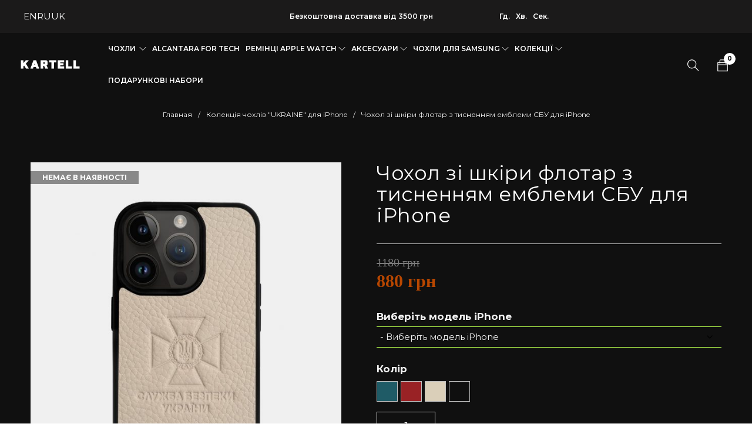

--- FILE ---
content_type: text/html; charset=UTF-8
request_url: https://kartell.store/product/chohol-zi-shkiri-flotar-z-tisnennyam-emblemi-sbu-dlya-iphone/
body_size: 117699
content:
<!DOCTYPE html>
<html lang="ru-RU">
<head><meta charset="UTF-8" /><script>if(navigator.userAgent.match(/MSIE|Internet Explorer/i)||navigator.userAgent.match(/Trident\/7\..*?rv:11/i)){var href=document.location.href;if(!href.match(/[?&]nowprocket/)){if(href.indexOf("?")==-1){if(href.indexOf("#")==-1){document.location.href=href+"?nowprocket=1"}else{document.location.href=href.replace("#","?nowprocket=1#")}}else{if(href.indexOf("#")==-1){document.location.href=href+"&nowprocket=1"}else{document.location.href=href.replace("#","&nowprocket=1#")}}}}</script><script>(()=>{class RocketLazyLoadScripts{constructor(){this.v="2.0.4",this.userEvents=["keydown","keyup","mousedown","mouseup","mousemove","mouseover","mouseout","touchmove","touchstart","touchend","touchcancel","wheel","click","dblclick","input"],this.attributeEvents=["onblur","onclick","oncontextmenu","ondblclick","onfocus","onmousedown","onmouseenter","onmouseleave","onmousemove","onmouseout","onmouseover","onmouseup","onmousewheel","onscroll","onsubmit"]}async t(){this.i(),this.o(),/iP(ad|hone)/.test(navigator.userAgent)&&this.h(),this.u(),this.l(this),this.m(),this.k(this),this.p(this),this._(),await Promise.all([this.R(),this.L()]),this.lastBreath=Date.now(),this.S(this),this.P(),this.D(),this.O(),this.M(),await this.C(this.delayedScripts.normal),await this.C(this.delayedScripts.defer),await this.C(this.delayedScripts.async),await this.T(),await this.F(),await this.j(),await this.A(),window.dispatchEvent(new Event("rocket-allScriptsLoaded")),this.everythingLoaded=!0,this.lastTouchEnd&&await new Promise(t=>setTimeout(t,500-Date.now()+this.lastTouchEnd)),this.I(),this.H(),this.U(),this.W()}i(){this.CSPIssue=sessionStorage.getItem("rocketCSPIssue"),document.addEventListener("securitypolicyviolation",t=>{this.CSPIssue||"script-src-elem"!==t.violatedDirective||"data"!==t.blockedURI||(this.CSPIssue=!0,sessionStorage.setItem("rocketCSPIssue",!0))},{isRocket:!0})}o(){window.addEventListener("pageshow",t=>{this.persisted=t.persisted,this.realWindowLoadedFired=!0},{isRocket:!0}),window.addEventListener("pagehide",()=>{this.onFirstUserAction=null},{isRocket:!0})}h(){let t;function e(e){t=e}window.addEventListener("touchstart",e,{isRocket:!0}),window.addEventListener("touchend",function i(o){o.changedTouches[0]&&t.changedTouches[0]&&Math.abs(o.changedTouches[0].pageX-t.changedTouches[0].pageX)<10&&Math.abs(o.changedTouches[0].pageY-t.changedTouches[0].pageY)<10&&o.timeStamp-t.timeStamp<200&&(window.removeEventListener("touchstart",e,{isRocket:!0}),window.removeEventListener("touchend",i,{isRocket:!0}),"INPUT"===o.target.tagName&&"text"===o.target.type||(o.target.dispatchEvent(new TouchEvent("touchend",{target:o.target,bubbles:!0})),o.target.dispatchEvent(new MouseEvent("mouseover",{target:o.target,bubbles:!0})),o.target.dispatchEvent(new PointerEvent("click",{target:o.target,bubbles:!0,cancelable:!0,detail:1,clientX:o.changedTouches[0].clientX,clientY:o.changedTouches[0].clientY})),event.preventDefault()))},{isRocket:!0})}q(t){this.userActionTriggered||("mousemove"!==t.type||this.firstMousemoveIgnored?"keyup"===t.type||"mouseover"===t.type||"mouseout"===t.type||(this.userActionTriggered=!0,this.onFirstUserAction&&this.onFirstUserAction()):this.firstMousemoveIgnored=!0),"click"===t.type&&t.preventDefault(),t.stopPropagation(),t.stopImmediatePropagation(),"touchstart"===this.lastEvent&&"touchend"===t.type&&(this.lastTouchEnd=Date.now()),"click"===t.type&&(this.lastTouchEnd=0),this.lastEvent=t.type,t.composedPath&&t.composedPath()[0].getRootNode()instanceof ShadowRoot&&(t.rocketTarget=t.composedPath()[0]),this.savedUserEvents.push(t)}u(){this.savedUserEvents=[],this.userEventHandler=this.q.bind(this),this.userEvents.forEach(t=>window.addEventListener(t,this.userEventHandler,{passive:!1,isRocket:!0})),document.addEventListener("visibilitychange",this.userEventHandler,{isRocket:!0})}U(){this.userEvents.forEach(t=>window.removeEventListener(t,this.userEventHandler,{passive:!1,isRocket:!0})),document.removeEventListener("visibilitychange",this.userEventHandler,{isRocket:!0}),this.savedUserEvents.forEach(t=>{(t.rocketTarget||t.target).dispatchEvent(new window[t.constructor.name](t.type,t))})}m(){const t="return false",e=Array.from(this.attributeEvents,t=>"data-rocket-"+t),i="["+this.attributeEvents.join("],[")+"]",o="[data-rocket-"+this.attributeEvents.join("],[data-rocket-")+"]",s=(e,i,o)=>{o&&o!==t&&(e.setAttribute("data-rocket-"+i,o),e["rocket"+i]=new Function("event",o),e.setAttribute(i,t))};new MutationObserver(t=>{for(const n of t)"attributes"===n.type&&(n.attributeName.startsWith("data-rocket-")||this.everythingLoaded?n.attributeName.startsWith("data-rocket-")&&this.everythingLoaded&&this.N(n.target,n.attributeName.substring(12)):s(n.target,n.attributeName,n.target.getAttribute(n.attributeName))),"childList"===n.type&&n.addedNodes.forEach(t=>{if(t.nodeType===Node.ELEMENT_NODE)if(this.everythingLoaded)for(const i of[t,...t.querySelectorAll(o)])for(const t of i.getAttributeNames())e.includes(t)&&this.N(i,t.substring(12));else for(const e of[t,...t.querySelectorAll(i)])for(const t of e.getAttributeNames())this.attributeEvents.includes(t)&&s(e,t,e.getAttribute(t))})}).observe(document,{subtree:!0,childList:!0,attributeFilter:[...this.attributeEvents,...e]})}I(){this.attributeEvents.forEach(t=>{document.querySelectorAll("[data-rocket-"+t+"]").forEach(e=>{this.N(e,t)})})}N(t,e){const i=t.getAttribute("data-rocket-"+e);i&&(t.setAttribute(e,i),t.removeAttribute("data-rocket-"+e))}k(t){Object.defineProperty(HTMLElement.prototype,"onclick",{get(){return this.rocketonclick||null},set(e){this.rocketonclick=e,this.setAttribute(t.everythingLoaded?"onclick":"data-rocket-onclick","this.rocketonclick(event)")}})}S(t){function e(e,i){let o=e[i];e[i]=null,Object.defineProperty(e,i,{get:()=>o,set(s){t.everythingLoaded?o=s:e["rocket"+i]=o=s}})}e(document,"onreadystatechange"),e(window,"onload"),e(window,"onpageshow");try{Object.defineProperty(document,"readyState",{get:()=>t.rocketReadyState,set(e){t.rocketReadyState=e},configurable:!0}),document.readyState="loading"}catch(t){console.log("WPRocket DJE readyState conflict, bypassing")}}l(t){this.originalAddEventListener=EventTarget.prototype.addEventListener,this.originalRemoveEventListener=EventTarget.prototype.removeEventListener,this.savedEventListeners=[],EventTarget.prototype.addEventListener=function(e,i,o){o&&o.isRocket||!t.B(e,this)&&!t.userEvents.includes(e)||t.B(e,this)&&!t.userActionTriggered||e.startsWith("rocket-")||t.everythingLoaded?t.originalAddEventListener.call(this,e,i,o):(t.savedEventListeners.push({target:this,remove:!1,type:e,func:i,options:o}),"mouseenter"!==e&&"mouseleave"!==e||t.originalAddEventListener.call(this,e,t.savedUserEvents.push,o))},EventTarget.prototype.removeEventListener=function(e,i,o){o&&o.isRocket||!t.B(e,this)&&!t.userEvents.includes(e)||t.B(e,this)&&!t.userActionTriggered||e.startsWith("rocket-")||t.everythingLoaded?t.originalRemoveEventListener.call(this,e,i,o):t.savedEventListeners.push({target:this,remove:!0,type:e,func:i,options:o})}}J(t,e){this.savedEventListeners=this.savedEventListeners.filter(i=>{let o=i.type,s=i.target||window;return e!==o||t!==s||(this.B(o,s)&&(i.type="rocket-"+o),this.$(i),!1)})}H(){EventTarget.prototype.addEventListener=this.originalAddEventListener,EventTarget.prototype.removeEventListener=this.originalRemoveEventListener,this.savedEventListeners.forEach(t=>this.$(t))}$(t){t.remove?this.originalRemoveEventListener.call(t.target,t.type,t.func,t.options):this.originalAddEventListener.call(t.target,t.type,t.func,t.options)}p(t){let e;function i(e){return t.everythingLoaded?e:e.split(" ").map(t=>"load"===t||t.startsWith("load.")?"rocket-jquery-load":t).join(" ")}function o(o){function s(e){const s=o.fn[e];o.fn[e]=o.fn.init.prototype[e]=function(){return this[0]===window&&t.userActionTriggered&&("string"==typeof arguments[0]||arguments[0]instanceof String?arguments[0]=i(arguments[0]):"object"==typeof arguments[0]&&Object.keys(arguments[0]).forEach(t=>{const e=arguments[0][t];delete arguments[0][t],arguments[0][i(t)]=e})),s.apply(this,arguments),this}}if(o&&o.fn&&!t.allJQueries.includes(o)){const e={DOMContentLoaded:[],"rocket-DOMContentLoaded":[]};for(const t in e)document.addEventListener(t,()=>{e[t].forEach(t=>t())},{isRocket:!0});o.fn.ready=o.fn.init.prototype.ready=function(i){function s(){parseInt(o.fn.jquery)>2?setTimeout(()=>i.bind(document)(o)):i.bind(document)(o)}return"function"==typeof i&&(t.realDomReadyFired?!t.userActionTriggered||t.fauxDomReadyFired?s():e["rocket-DOMContentLoaded"].push(s):e.DOMContentLoaded.push(s)),o([])},s("on"),s("one"),s("off"),t.allJQueries.push(o)}e=o}t.allJQueries=[],o(window.jQuery),Object.defineProperty(window,"jQuery",{get:()=>e,set(t){o(t)}})}P(){const t=new Map;document.write=document.writeln=function(e){const i=document.currentScript,o=document.createRange(),s=i.parentElement;let n=t.get(i);void 0===n&&(n=i.nextSibling,t.set(i,n));const c=document.createDocumentFragment();o.setStart(c,0),c.appendChild(o.createContextualFragment(e)),s.insertBefore(c,n)}}async R(){return new Promise(t=>{this.userActionTriggered?t():this.onFirstUserAction=t})}async L(){return new Promise(t=>{document.addEventListener("DOMContentLoaded",()=>{this.realDomReadyFired=!0,t()},{isRocket:!0})})}async j(){return this.realWindowLoadedFired?Promise.resolve():new Promise(t=>{window.addEventListener("load",t,{isRocket:!0})})}M(){this.pendingScripts=[];this.scriptsMutationObserver=new MutationObserver(t=>{for(const e of t)e.addedNodes.forEach(t=>{"SCRIPT"!==t.tagName||t.noModule||t.isWPRocket||this.pendingScripts.push({script:t,promise:new Promise(e=>{const i=()=>{const i=this.pendingScripts.findIndex(e=>e.script===t);i>=0&&this.pendingScripts.splice(i,1),e()};t.addEventListener("load",i,{isRocket:!0}),t.addEventListener("error",i,{isRocket:!0}),setTimeout(i,1e3)})})})}),this.scriptsMutationObserver.observe(document,{childList:!0,subtree:!0})}async F(){await this.X(),this.pendingScripts.length?(await this.pendingScripts[0].promise,await this.F()):this.scriptsMutationObserver.disconnect()}D(){this.delayedScripts={normal:[],async:[],defer:[]},document.querySelectorAll("script[type$=rocketlazyloadscript]").forEach(t=>{t.hasAttribute("data-rocket-src")?t.hasAttribute("async")&&!1!==t.async?this.delayedScripts.async.push(t):t.hasAttribute("defer")&&!1!==t.defer||"module"===t.getAttribute("data-rocket-type")?this.delayedScripts.defer.push(t):this.delayedScripts.normal.push(t):this.delayedScripts.normal.push(t)})}async _(){await this.L();let t=[];document.querySelectorAll("script[type$=rocketlazyloadscript][data-rocket-src]").forEach(e=>{let i=e.getAttribute("data-rocket-src");if(i&&!i.startsWith("data:")){i.startsWith("//")&&(i=location.protocol+i);try{const o=new URL(i).origin;o!==location.origin&&t.push({src:o,crossOrigin:e.crossOrigin||"module"===e.getAttribute("data-rocket-type")})}catch(t){}}}),t=[...new Map(t.map(t=>[JSON.stringify(t),t])).values()],this.Y(t,"preconnect")}async G(t){if(await this.K(),!0!==t.noModule||!("noModule"in HTMLScriptElement.prototype))return new Promise(e=>{let i;function o(){(i||t).setAttribute("data-rocket-status","executed"),e()}try{if(navigator.userAgent.includes("Firefox/")||""===navigator.vendor||this.CSPIssue)i=document.createElement("script"),[...t.attributes].forEach(t=>{let e=t.nodeName;"type"!==e&&("data-rocket-type"===e&&(e="type"),"data-rocket-src"===e&&(e="src"),i.setAttribute(e,t.nodeValue))}),t.text&&(i.text=t.text),t.nonce&&(i.nonce=t.nonce),i.hasAttribute("src")?(i.addEventListener("load",o,{isRocket:!0}),i.addEventListener("error",()=>{i.setAttribute("data-rocket-status","failed-network"),e()},{isRocket:!0}),setTimeout(()=>{i.isConnected||e()},1)):(i.text=t.text,o()),i.isWPRocket=!0,t.parentNode.replaceChild(i,t);else{const i=t.getAttribute("data-rocket-type"),s=t.getAttribute("data-rocket-src");i?(t.type=i,t.removeAttribute("data-rocket-type")):t.removeAttribute("type"),t.addEventListener("load",o,{isRocket:!0}),t.addEventListener("error",i=>{this.CSPIssue&&i.target.src.startsWith("data:")?(console.log("WPRocket: CSP fallback activated"),t.removeAttribute("src"),this.G(t).then(e)):(t.setAttribute("data-rocket-status","failed-network"),e())},{isRocket:!0}),s?(t.fetchPriority="high",t.removeAttribute("data-rocket-src"),t.src=s):t.src="data:text/javascript;base64,"+window.btoa(unescape(encodeURIComponent(t.text)))}}catch(i){t.setAttribute("data-rocket-status","failed-transform"),e()}});t.setAttribute("data-rocket-status","skipped")}async C(t){const e=t.shift();return e?(e.isConnected&&await this.G(e),this.C(t)):Promise.resolve()}O(){this.Y([...this.delayedScripts.normal,...this.delayedScripts.defer,...this.delayedScripts.async],"preload")}Y(t,e){this.trash=this.trash||[];let i=!0;var o=document.createDocumentFragment();t.forEach(t=>{const s=t.getAttribute&&t.getAttribute("data-rocket-src")||t.src;if(s&&!s.startsWith("data:")){const n=document.createElement("link");n.href=s,n.rel=e,"preconnect"!==e&&(n.as="script",n.fetchPriority=i?"high":"low"),t.getAttribute&&"module"===t.getAttribute("data-rocket-type")&&(n.crossOrigin=!0),t.crossOrigin&&(n.crossOrigin=t.crossOrigin),t.integrity&&(n.integrity=t.integrity),t.nonce&&(n.nonce=t.nonce),o.appendChild(n),this.trash.push(n),i=!1}}),document.head.appendChild(o)}W(){this.trash.forEach(t=>t.remove())}async T(){try{document.readyState="interactive"}catch(t){}this.fauxDomReadyFired=!0;try{await this.K(),this.J(document,"readystatechange"),document.dispatchEvent(new Event("rocket-readystatechange")),await this.K(),document.rocketonreadystatechange&&document.rocketonreadystatechange(),await this.K(),this.J(document,"DOMContentLoaded"),document.dispatchEvent(new Event("rocket-DOMContentLoaded")),await this.K(),this.J(window,"DOMContentLoaded"),window.dispatchEvent(new Event("rocket-DOMContentLoaded"))}catch(t){console.error(t)}}async A(){try{document.readyState="complete"}catch(t){}try{await this.K(),this.J(document,"readystatechange"),document.dispatchEvent(new Event("rocket-readystatechange")),await this.K(),document.rocketonreadystatechange&&document.rocketonreadystatechange(),await this.K(),this.J(window,"load"),window.dispatchEvent(new Event("rocket-load")),await this.K(),window.rocketonload&&window.rocketonload(),await this.K(),this.allJQueries.forEach(t=>t(window).trigger("rocket-jquery-load")),await this.K(),this.J(window,"pageshow");const t=new Event("rocket-pageshow");t.persisted=this.persisted,window.dispatchEvent(t),await this.K(),window.rocketonpageshow&&window.rocketonpageshow({persisted:this.persisted})}catch(t){console.error(t)}}async K(){Date.now()-this.lastBreath>45&&(await this.X(),this.lastBreath=Date.now())}async X(){return document.hidden?new Promise(t=>setTimeout(t)):new Promise(t=>requestAnimationFrame(t))}B(t,e){return e===document&&"readystatechange"===t||(e===document&&"DOMContentLoaded"===t||(e===window&&"DOMContentLoaded"===t||(e===window&&"load"===t||e===window&&"pageshow"===t)))}static run(){(new RocketLazyLoadScripts).t()}}RocketLazyLoadScripts.run()})();</script>
<link rel="preload" href="https://kartell.store/wp-content/uploads/2020/11/SFUIDisplay-Light.ttf" as="font" crossorigin>
	<link rel="preload" href="https://kartell.store/wp-content/themes/catana/css/fonts/themify/themify.woff" as="font" crossorigin>
	<link rel="preload" href="https://kartell.store/wp-content/themes/catana/css/fonts/Fontawesome/fontawesome-webfont.woff2" as="font" crossorigin>
	<!--<link rel="preload" href="https://kartell.store/wp-content/uploads/2024/05/kartell-logo-black.webp" as="image" media="(max-width: 767px)">-->
	<link rel="preload" fetchpriority="high" as="image" href="https://kartell.store/wp-content/uploads/2024/05/kartell-logo-black.webp" type="image/webp" media="(max-width: 767px)">
	<link rel="preload" fetchpriority="high" href="https://kartell.store/wp-content/uploads/2024/05/kartell-logo-black-2.webp" as="image" type="image/webp" media="(min-width: 768px)">
	<link rel="preload" fetchpriority="high" href="https://kartell.store/wp-content/uploads/2024/05/ban-var-1-mob-kopiya-1.webp" as="image" type="image/webp" media="(max-width: 767px)">
	<link rel="preload" fetchpriority="high" href="https://kartell.store/wp-content/uploads/2024/05/ban2-kopiya1-kopiya-1.webp" as="image" type="image/webp" media="(min-width: 768px)">

		

			<meta name="viewport" content="width=device-width, initial-scale=1.0, maximum-scale=1" />
	
	
	
	<script type="text/template" id="tmpl-variation-template">
	<div class="woocommerce-variation-description">{{{ data.variation.variation_description }}}</div>
	<div class="woocommerce-variation-price">{{{ data.variation.price_html }}}</div>
	<div class="woocommerce-variation-availability">{{{ data.variation.availability_html }}}</div>
</script>
<script type="text/template" id="tmpl-unavailable-variation-template">
	<p role="alert">Этот товар недоступен. Пожалуйста, выберите другую комбинацию.</p>
</script>
<meta name='robots' content='index, follow, max-image-preview:large, max-snippet:-1, max-video-preview:-1' />
<link rel="alternate" hreflang="uk" href="https://kartell.store/product/chohol-zi-shkiri-flotar-z-tisnennyam-emblemi-sbu-dlya-iphone/" />
<link rel="alternate" hreflang="en" href="https://kartell.store/en/product/chohol-zi-shkiri-flotar-z-tisnennyam-emblemi-sbu-dlya-iphone/" />
<link rel="alternate" hreflang="ru" href="https://kartell.store/ru/product/chohol-zi-shkiri-flotar-z-tisnennyam-emblemi-sbu-dlya-iphone/" />

<!-- Google Tag Manager for WordPress by gtm4wp.com -->
<script data-cfasync="false" data-pagespeed-no-defer>
	var gtm4wp_datalayer_name = "dataLayer";
	var dataLayer = dataLayer || [];
	const gtm4wp_use_sku_instead = false;
	const gtm4wp_currency = 'UAH';
	const gtm4wp_product_per_impression = 10;
	const gtm4wp_clear_ecommerce = false;
	const gtm4wp_datalayer_max_timeout = 2000;
</script>
<!-- End Google Tag Manager for WordPress by gtm4wp.com -->
	<!-- This site is optimized with the Yoast SEO plugin v26.5 - https://yoast.com/wordpress/plugins/seo/ -->
	<title>Чохол зі шкіри флотар з тисненням емблеми СБУ для iPhone купити за найкращою ціною з доставкою по Україні</title>
<link data-rocket-preload as="style" href="https://fonts.googleapis.com/css?family=Montserrat%3A400%2C700%2C600&#038;display=swap" rel="preload">
<link href="https://fonts.googleapis.com/css?family=Montserrat%3A400%2C700%2C600&#038;display=swap" media="print" onload="this.media=&#039;all&#039;" rel="stylesheet">
<noscript data-wpr-hosted-gf-parameters=""><link rel="stylesheet" href="https://fonts.googleapis.com/css?family=Montserrat%3A400%2C700%2C600&#038;display=swap"></noscript>
	<meta name="description" content="Купити Чохол зі шкіри флотар з тисненням емблеми СБУ для iPhone ⏩ в інтернет-магазині Kartell ⭐ Краща ціна на Чохол зі шкіри флотар з тисненням емблеми СБУ для iPhone ☑️ Висока якість ☑️ Ручна робота від українського виробника." />
	<link rel="canonical" href="https://kartell.store/product/chohol-zi-shkiri-flotar-z-tisnennyam-emblemi-sbu-dlya-iphone/" />
	<meta property="og:locale" content="ru_RU" />
	<meta property="og:type" content="article" />
	<meta property="og:title" content="Чохол зі шкіри флотар з тисненням емблеми СБУ для iPhone купити за найкращою ціною з доставкою по Україні" />
	<meta property="og:description" content="Купити Чохол зі шкіри флотар з тисненням емблеми СБУ для iPhone ⏩ в інтернет-магазині Kartell ⭐ Краща ціна на Чохол зі шкіри флотар з тисненням емблеми СБУ для iPhone ☑️ Висока якість ☑️ Ручна робота від українського виробника." />
	<meta property="og:url" content="https://kartell.store/product/chohol-zi-shkiri-flotar-z-tisnennyam-emblemi-sbu-dlya-iphone/" />
	<meta property="og:site_name" content="Kartell" />
	<meta property="article:modified_time" content="2025-09-19T05:34:15+00:00" />
	<meta property="og:image" content="https://kartell.store/wp-content/uploads/2023/02/14promax21-min-1.jpg" />
	<meta property="og:image:width" content="1200" />
	<meta property="og:image:height" content="1500" />
	<meta property="og:image:type" content="image/jpeg" />
	<meta name="twitter:card" content="summary_large_image" />
	<meta name="twitter:label1" content="Примерное время для чтения" />
	<meta name="twitter:data1" content="2 минуты" />
	<script type="application/ld+json" class="yoast-schema-graph">{"@context":"https://schema.org","@graph":[{"@type":["WebPage","ItemPage"],"@id":"https://kartell.store/product/chohol-zi-shkiri-flotar-z-tisnennyam-emblemi-sbu-dlya-iphone/","url":"https://kartell.store/product/chohol-zi-shkiri-flotar-z-tisnennyam-emblemi-sbu-dlya-iphone/","name":"Чохол зі шкіри флотар з тисненням емблеми СБУ для iPhone купити за найкращою ціною з доставкою по Україні","isPartOf":{"@id":"https://kartell.store/#website"},"primaryImageOfPage":{"@id":"https://kartell.store/product/chohol-zi-shkiri-flotar-z-tisnennyam-emblemi-sbu-dlya-iphone/#primaryimage"},"image":{"@id":"https://kartell.store/product/chohol-zi-shkiri-flotar-z-tisnennyam-emblemi-sbu-dlya-iphone/#primaryimage"},"thumbnailUrl":"https://kartell.store/wp-content/uploads/2023/02/14promax21-min-1.jpg","datePublished":"2023-02-18T13:17:16+00:00","dateModified":"2025-09-19T05:34:15+00:00","description":"Купити Чохол зі шкіри флотар з тисненням емблеми СБУ для iPhone ⏩ в інтернет-магазині Kartell ⭐ Краща ціна на Чохол зі шкіри флотар з тисненням емблеми СБУ для iPhone ☑️ Висока якість ☑️ Ручна робота від українського виробника.","breadcrumb":{"@id":"https://kartell.store/product/chohol-zi-shkiri-flotar-z-tisnennyam-emblemi-sbu-dlya-iphone/#breadcrumb"},"inLanguage":"ru-RU","potentialAction":[{"@type":"ReadAction","target":["https://kartell.store/product/chohol-zi-shkiri-flotar-z-tisnennyam-emblemi-sbu-dlya-iphone/"]}]},{"@type":"ImageObject","inLanguage":"ru-RU","@id":"https://kartell.store/product/chohol-zi-shkiri-flotar-z-tisnennyam-emblemi-sbu-dlya-iphone/#primaryimage","url":"https://kartell.store/wp-content/uploads/2023/02/14promax21-min-1.jpg","contentUrl":"https://kartell.store/wp-content/uploads/2023/02/14promax21-min-1.jpg","width":1200,"height":1500},{"@type":"BreadcrumbList","@id":"https://kartell.store/product/chohol-zi-shkiri-flotar-z-tisnennyam-emblemi-sbu-dlya-iphone/#breadcrumb","itemListElement":[{"@type":"ListItem","position":1,"name":"Главная","item":"https://kartell.store/"},{"@type":"ListItem","position":2,"name":"Магазин","item":"https://kartell.store/shop/"},{"@type":"ListItem","position":3,"name":"Колекція чохлів \"UKRAINE\" для iPhone","item":"https://kartell.store/product-category/kollektsiya-chehlov-ukraine-dlya-iphone/"},{"@type":"ListItem","position":4,"name":"Чохол зі шкіри флотар з тисненням емблеми СБУ для iPhone"}]},{"@type":"WebSite","@id":"https://kartell.store/#website","url":"https://kartell.store/","name":"Kartell","description":"Ukraine","publisher":{"@id":"https://kartell.store/#organization"},"potentialAction":[{"@type":"SearchAction","target":{"@type":"EntryPoint","urlTemplate":"https://kartell.store/?s={search_term_string}"},"query-input":{"@type":"PropertyValueSpecification","valueRequired":true,"valueName":"search_term_string"}}],"inLanguage":"ru-RU"},{"@type":"Organization","@id":"https://kartell.store/#organization","name":"Kartell","url":"https://kartell.store/","logo":{"@type":"ImageObject","inLanguage":"ru-RU","@id":"https://kartell.store/#/schema/logo/image/","url":"https://kartell.store/wp-content/uploads/2023/05/cropped-KARTELL-favi.webp","contentUrl":"https://kartell.store/wp-content/uploads/2023/05/cropped-KARTELL-favi.webp","width":512,"height":512,"caption":"Kartell"},"image":{"@id":"https://kartell.store/#/schema/logo/image/"}}]}</script>
	<!-- / Yoast SEO plugin. -->


<link rel='dns-prefetch' href='//fonts.googleapis.com' />
<link href='https://fonts.gstatic.com' crossorigin rel='preconnect' />
<style id='wp-img-auto-sizes-contain-inline-css' type='text/css'>
img:is([sizes=auto i],[sizes^="auto," i]){contain-intrinsic-size:3000px 1500px}
/*# sourceURL=wp-img-auto-sizes-contain-inline-css */
</style>
<style id='wp-block-library-inline-css' type='text/css'>
:root{
  --wp-block-synced-color:#7a00df;
  --wp-block-synced-color--rgb:122, 0, 223;
  --wp-bound-block-color:var(--wp-block-synced-color);
  --wp-editor-canvas-background:#ddd;
  --wp-admin-theme-color:#007cba;
  --wp-admin-theme-color--rgb:0, 124, 186;
  --wp-admin-theme-color-darker-10:#006ba1;
  --wp-admin-theme-color-darker-10--rgb:0, 107, 160.5;
  --wp-admin-theme-color-darker-20:#005a87;
  --wp-admin-theme-color-darker-20--rgb:0, 90, 135;
  --wp-admin-border-width-focus:2px;
}
@media (min-resolution:192dpi){
  :root{
    --wp-admin-border-width-focus:1.5px;
  }
}
.wp-element-button{
  cursor:pointer;
}

:root .has-very-light-gray-background-color{
  background-color:#eee;
}
:root .has-very-dark-gray-background-color{
  background-color:#313131;
}
:root .has-very-light-gray-color{
  color:#eee;
}
:root .has-very-dark-gray-color{
  color:#313131;
}
:root .has-vivid-green-cyan-to-vivid-cyan-blue-gradient-background{
  background:linear-gradient(135deg, #00d084, #0693e3);
}
:root .has-purple-crush-gradient-background{
  background:linear-gradient(135deg, #34e2e4, #4721fb 50%, #ab1dfe);
}
:root .has-hazy-dawn-gradient-background{
  background:linear-gradient(135deg, #faaca8, #dad0ec);
}
:root .has-subdued-olive-gradient-background{
  background:linear-gradient(135deg, #fafae1, #67a671);
}
:root .has-atomic-cream-gradient-background{
  background:linear-gradient(135deg, #fdd79a, #004a59);
}
:root .has-nightshade-gradient-background{
  background:linear-gradient(135deg, #330968, #31cdcf);
}
:root .has-midnight-gradient-background{
  background:linear-gradient(135deg, #020381, #2874fc);
}
:root{
  --wp--preset--font-size--normal:16px;
  --wp--preset--font-size--huge:42px;
}

.has-regular-font-size{
  font-size:1em;
}

.has-larger-font-size{
  font-size:2.625em;
}

.has-normal-font-size{
  font-size:var(--wp--preset--font-size--normal);
}

.has-huge-font-size{
  font-size:var(--wp--preset--font-size--huge);
}

.has-text-align-center{
  text-align:center;
}

.has-text-align-left{
  text-align:left;
}

.has-text-align-right{
  text-align:right;
}

.has-fit-text{
  white-space:nowrap !important;
}

#end-resizable-editor-section{
  display:none;
}

.aligncenter{
  clear:both;
}

.items-justified-left{
  justify-content:flex-start;
}

.items-justified-center{
  justify-content:center;
}

.items-justified-right{
  justify-content:flex-end;
}

.items-justified-space-between{
  justify-content:space-between;
}

.screen-reader-text{
  border:0;
  clip-path:inset(50%);
  height:1px;
  margin:-1px;
  overflow:hidden;
  padding:0;
  position:absolute;
  width:1px;
  word-wrap:normal !important;
}

.screen-reader-text:focus{
  background-color:#ddd;
  clip-path:none;
  color:#444;
  display:block;
  font-size:1em;
  height:auto;
  left:5px;
  line-height:normal;
  padding:15px 23px 14px;
  text-decoration:none;
  top:5px;
  width:auto;
  z-index:100000;
}
html :where(.has-border-color){
  border-style:solid;
}

html :where([style*=border-top-color]){
  border-top-style:solid;
}

html :where([style*=border-right-color]){
  border-right-style:solid;
}

html :where([style*=border-bottom-color]){
  border-bottom-style:solid;
}

html :where([style*=border-left-color]){
  border-left-style:solid;
}

html :where([style*=border-width]){
  border-style:solid;
}

html :where([style*=border-top-width]){
  border-top-style:solid;
}

html :where([style*=border-right-width]){
  border-right-style:solid;
}

html :where([style*=border-bottom-width]){
  border-bottom-style:solid;
}

html :where([style*=border-left-width]){
  border-left-style:solid;
}
html :where(img[class*=wp-image-]){
  height:auto;
  max-width:100%;
}
:where(figure){
  margin:0 0 1em;
}

html :where(.is-position-sticky){
  --wp-admin--admin-bar--position-offset:var(--wp-admin--admin-bar--height, 0px);
}

@media screen and (max-width:600px){
  html :where(.is-position-sticky){
    --wp-admin--admin-bar--position-offset:0px;
  }
}

/*# sourceURL=wp-block-library-inline-css */
</style><link data-minify="1" rel='stylesheet' id='wc-blocks-style-css' href='https://kartell.store/wp-content/cache/min/1/wp-content/plugins/woocommerce/assets/client/blocks/wc-blocks.css?ver=1765196008' type='text/css' media='all' />
<style id='global-styles-inline-css' type='text/css'>
:root{--wp--preset--aspect-ratio--square: 1;--wp--preset--aspect-ratio--4-3: 4/3;--wp--preset--aspect-ratio--3-4: 3/4;--wp--preset--aspect-ratio--3-2: 3/2;--wp--preset--aspect-ratio--2-3: 2/3;--wp--preset--aspect-ratio--16-9: 16/9;--wp--preset--aspect-ratio--9-16: 9/16;--wp--preset--color--black: #000000;--wp--preset--color--cyan-bluish-gray: #abb8c3;--wp--preset--color--white: #ffffff;--wp--preset--color--pale-pink: #f78da7;--wp--preset--color--vivid-red: #cf2e2e;--wp--preset--color--luminous-vivid-orange: #ff6900;--wp--preset--color--luminous-vivid-amber: #fcb900;--wp--preset--color--light-green-cyan: #7bdcb5;--wp--preset--color--vivid-green-cyan: #00d084;--wp--preset--color--pale-cyan-blue: #8ed1fc;--wp--preset--color--vivid-cyan-blue: #0693e3;--wp--preset--color--vivid-purple: #9b51e0;--wp--preset--gradient--vivid-cyan-blue-to-vivid-purple: linear-gradient(135deg,rgb(6,147,227) 0%,rgb(155,81,224) 100%);--wp--preset--gradient--light-green-cyan-to-vivid-green-cyan: linear-gradient(135deg,rgb(122,220,180) 0%,rgb(0,208,130) 100%);--wp--preset--gradient--luminous-vivid-amber-to-luminous-vivid-orange: linear-gradient(135deg,rgb(252,185,0) 0%,rgb(255,105,0) 100%);--wp--preset--gradient--luminous-vivid-orange-to-vivid-red: linear-gradient(135deg,rgb(255,105,0) 0%,rgb(207,46,46) 100%);--wp--preset--gradient--very-light-gray-to-cyan-bluish-gray: linear-gradient(135deg,rgb(238,238,238) 0%,rgb(169,184,195) 100%);--wp--preset--gradient--cool-to-warm-spectrum: linear-gradient(135deg,rgb(74,234,220) 0%,rgb(151,120,209) 20%,rgb(207,42,186) 40%,rgb(238,44,130) 60%,rgb(251,105,98) 80%,rgb(254,248,76) 100%);--wp--preset--gradient--blush-light-purple: linear-gradient(135deg,rgb(255,206,236) 0%,rgb(152,150,240) 100%);--wp--preset--gradient--blush-bordeaux: linear-gradient(135deg,rgb(254,205,165) 0%,rgb(254,45,45) 50%,rgb(107,0,62) 100%);--wp--preset--gradient--luminous-dusk: linear-gradient(135deg,rgb(255,203,112) 0%,rgb(199,81,192) 50%,rgb(65,88,208) 100%);--wp--preset--gradient--pale-ocean: linear-gradient(135deg,rgb(255,245,203) 0%,rgb(182,227,212) 50%,rgb(51,167,181) 100%);--wp--preset--gradient--electric-grass: linear-gradient(135deg,rgb(202,248,128) 0%,rgb(113,206,126) 100%);--wp--preset--gradient--midnight: linear-gradient(135deg,rgb(2,3,129) 0%,rgb(40,116,252) 100%);--wp--preset--font-size--small: 13px;--wp--preset--font-size--medium: 20px;--wp--preset--font-size--large: 36px;--wp--preset--font-size--x-large: 42px;--wp--preset--spacing--20: 0.44rem;--wp--preset--spacing--30: 0.67rem;--wp--preset--spacing--40: 1rem;--wp--preset--spacing--50: 1.5rem;--wp--preset--spacing--60: 2.25rem;--wp--preset--spacing--70: 3.38rem;--wp--preset--spacing--80: 5.06rem;--wp--preset--shadow--natural: 6px 6px 9px rgba(0, 0, 0, 0.2);--wp--preset--shadow--deep: 12px 12px 50px rgba(0, 0, 0, 0.4);--wp--preset--shadow--sharp: 6px 6px 0px rgba(0, 0, 0, 0.2);--wp--preset--shadow--outlined: 6px 6px 0px -3px rgb(255, 255, 255), 6px 6px rgb(0, 0, 0);--wp--preset--shadow--crisp: 6px 6px 0px rgb(0, 0, 0);}:where(.is-layout-flex){gap: 0.5em;}:where(.is-layout-grid){gap: 0.5em;}body .is-layout-flex{display: flex;}.is-layout-flex{flex-wrap: wrap;align-items: center;}.is-layout-flex > :is(*, div){margin: 0;}body .is-layout-grid{display: grid;}.is-layout-grid > :is(*, div){margin: 0;}:where(.wp-block-columns.is-layout-flex){gap: 2em;}:where(.wp-block-columns.is-layout-grid){gap: 2em;}:where(.wp-block-post-template.is-layout-flex){gap: 1.25em;}:where(.wp-block-post-template.is-layout-grid){gap: 1.25em;}.has-black-color{color: var(--wp--preset--color--black) !important;}.has-cyan-bluish-gray-color{color: var(--wp--preset--color--cyan-bluish-gray) !important;}.has-white-color{color: var(--wp--preset--color--white) !important;}.has-pale-pink-color{color: var(--wp--preset--color--pale-pink) !important;}.has-vivid-red-color{color: var(--wp--preset--color--vivid-red) !important;}.has-luminous-vivid-orange-color{color: var(--wp--preset--color--luminous-vivid-orange) !important;}.has-luminous-vivid-amber-color{color: var(--wp--preset--color--luminous-vivid-amber) !important;}.has-light-green-cyan-color{color: var(--wp--preset--color--light-green-cyan) !important;}.has-vivid-green-cyan-color{color: var(--wp--preset--color--vivid-green-cyan) !important;}.has-pale-cyan-blue-color{color: var(--wp--preset--color--pale-cyan-blue) !important;}.has-vivid-cyan-blue-color{color: var(--wp--preset--color--vivid-cyan-blue) !important;}.has-vivid-purple-color{color: var(--wp--preset--color--vivid-purple) !important;}.has-black-background-color{background-color: var(--wp--preset--color--black) !important;}.has-cyan-bluish-gray-background-color{background-color: var(--wp--preset--color--cyan-bluish-gray) !important;}.has-white-background-color{background-color: var(--wp--preset--color--white) !important;}.has-pale-pink-background-color{background-color: var(--wp--preset--color--pale-pink) !important;}.has-vivid-red-background-color{background-color: var(--wp--preset--color--vivid-red) !important;}.has-luminous-vivid-orange-background-color{background-color: var(--wp--preset--color--luminous-vivid-orange) !important;}.has-luminous-vivid-amber-background-color{background-color: var(--wp--preset--color--luminous-vivid-amber) !important;}.has-light-green-cyan-background-color{background-color: var(--wp--preset--color--light-green-cyan) !important;}.has-vivid-green-cyan-background-color{background-color: var(--wp--preset--color--vivid-green-cyan) !important;}.has-pale-cyan-blue-background-color{background-color: var(--wp--preset--color--pale-cyan-blue) !important;}.has-vivid-cyan-blue-background-color{background-color: var(--wp--preset--color--vivid-cyan-blue) !important;}.has-vivid-purple-background-color{background-color: var(--wp--preset--color--vivid-purple) !important;}.has-black-border-color{border-color: var(--wp--preset--color--black) !important;}.has-cyan-bluish-gray-border-color{border-color: var(--wp--preset--color--cyan-bluish-gray) !important;}.has-white-border-color{border-color: var(--wp--preset--color--white) !important;}.has-pale-pink-border-color{border-color: var(--wp--preset--color--pale-pink) !important;}.has-vivid-red-border-color{border-color: var(--wp--preset--color--vivid-red) !important;}.has-luminous-vivid-orange-border-color{border-color: var(--wp--preset--color--luminous-vivid-orange) !important;}.has-luminous-vivid-amber-border-color{border-color: var(--wp--preset--color--luminous-vivid-amber) !important;}.has-light-green-cyan-border-color{border-color: var(--wp--preset--color--light-green-cyan) !important;}.has-vivid-green-cyan-border-color{border-color: var(--wp--preset--color--vivid-green-cyan) !important;}.has-pale-cyan-blue-border-color{border-color: var(--wp--preset--color--pale-cyan-blue) !important;}.has-vivid-cyan-blue-border-color{border-color: var(--wp--preset--color--vivid-cyan-blue) !important;}.has-vivid-purple-border-color{border-color: var(--wp--preset--color--vivid-purple) !important;}.has-vivid-cyan-blue-to-vivid-purple-gradient-background{background: var(--wp--preset--gradient--vivid-cyan-blue-to-vivid-purple) !important;}.has-light-green-cyan-to-vivid-green-cyan-gradient-background{background: var(--wp--preset--gradient--light-green-cyan-to-vivid-green-cyan) !important;}.has-luminous-vivid-amber-to-luminous-vivid-orange-gradient-background{background: var(--wp--preset--gradient--luminous-vivid-amber-to-luminous-vivid-orange) !important;}.has-luminous-vivid-orange-to-vivid-red-gradient-background{background: var(--wp--preset--gradient--luminous-vivid-orange-to-vivid-red) !important;}.has-very-light-gray-to-cyan-bluish-gray-gradient-background{background: var(--wp--preset--gradient--very-light-gray-to-cyan-bluish-gray) !important;}.has-cool-to-warm-spectrum-gradient-background{background: var(--wp--preset--gradient--cool-to-warm-spectrum) !important;}.has-blush-light-purple-gradient-background{background: var(--wp--preset--gradient--blush-light-purple) !important;}.has-blush-bordeaux-gradient-background{background: var(--wp--preset--gradient--blush-bordeaux) !important;}.has-luminous-dusk-gradient-background{background: var(--wp--preset--gradient--luminous-dusk) !important;}.has-pale-ocean-gradient-background{background: var(--wp--preset--gradient--pale-ocean) !important;}.has-electric-grass-gradient-background{background: var(--wp--preset--gradient--electric-grass) !important;}.has-midnight-gradient-background{background: var(--wp--preset--gradient--midnight) !important;}.has-small-font-size{font-size: var(--wp--preset--font-size--small) !important;}.has-medium-font-size{font-size: var(--wp--preset--font-size--medium) !important;}.has-large-font-size{font-size: var(--wp--preset--font-size--large) !important;}.has-x-large-font-size{font-size: var(--wp--preset--font-size--x-large) !important;}
/*# sourceURL=global-styles-inline-css */
</style>
<style id='core-block-supports-inline-css' type='text/css'>
/**
 * Core styles: block-supports
 */

/*# sourceURL=core-block-supports-inline-css */
</style>

<style id='classic-theme-styles-inline-css' type='text/css'>
/**
 * These rules are needed for backwards compatibility.
 * They should match the button element rules in the base theme.json file.
 */
.wp-block-button__link {
	color: #ffffff;
	background-color: #32373c;
	border-radius: 9999px; /* 100% causes an oval, but any explicit but really high value retains the pill shape. */

	/* This needs a low specificity so it won't override the rules from the button element if defined in theme.json. */
	box-shadow: none;
	text-decoration: none;

	/* The extra 2px are added to size solids the same as the outline versions.*/
	padding: calc(0.667em + 2px) calc(1.333em + 2px);

	font-size: 1.125em;
}

.wp-block-file__button {
	background: #32373c;
	color: #ffffff;
	text-decoration: none;
}

/*# sourceURL=/wp-includes/css/classic-themes.css */
</style>
<link data-minify="1" rel='stylesheet' id='pwgc-wc-blocks-style-css' href='https://kartell.store/wp-content/cache/min/1/wp-content/plugins/pw-woocommerce-gift-cards/assets/css/blocks.css?ver=1765196008' type='text/css' media='all' />
<link data-minify="1" rel='stylesheet' id='cr-frontend-css-css' href='https://kartell.store/wp-content/cache/min/1/wp-content/plugins/customer-reviews-woocommerce/css/frontend.css?ver=1765196008' type='text/css' media='all' />
<link data-minify="1" rel='stylesheet' id='inweb-toc-style-css' href='https://kartell.store/wp-content/cache/min/1/wp-content/plugins/inweb-toc/css/style.css?ver=1765196008' type='text/css' media='all' />
<link data-minify="1" rel='stylesheet' id='js_composer_front-css' href='https://kartell.store/wp-content/cache/min/1/wp-content/plugins/js_composer/assets/css/js_composer.min.css?ver=1765196008' type='text/css' media='all' />
<link data-minify="1" rel='stylesheet' id='ts-shortcode-css' href='https://kartell.store/wp-content/cache/min/1/wp-content/plugins/themesky/css/shortcode.css?ver=1765196009' type='text/css' media='all' />
<link data-minify="1" rel='stylesheet' id='owl-carousel-css' href='https://kartell.store/wp-content/cache/min/1/wp-content/plugins/themesky/css/owl.carousel.css?ver=1765196009' type='text/css' media='all' />
<link rel='stylesheet' id='photoswipe-css' href='https://kartell.store/wp-content/plugins/woocommerce/assets/css/photoswipe/photoswipe.min.css?ver=10.3.7' type='text/css' media='all' />
<link rel='stylesheet' id='photoswipe-default-skin-css' href='https://kartell.store/wp-content/plugins/woocommerce/assets/css/photoswipe/default-skin/default-skin.min.css?ver=10.3.7' type='text/css' media='all' />
<link data-minify="1" rel='stylesheet' id='woocommerce-layout-css' href='https://kartell.store/wp-content/cache/min/1/wp-content/plugins/woocommerce/assets/css/woocommerce-layout.css?ver=1765196009' type='text/css' media='all' />
<link data-minify="1" rel='stylesheet' id='woocommerce-smallscreen-css' href='https://kartell.store/wp-content/cache/min/1/wp-content/plugins/woocommerce/assets/css/woocommerce-smallscreen.css?ver=1765196009' type='text/css' media='only screen and (max-width: 768px)' />
<link data-minify="1" rel='stylesheet' id='woocommerce-general-css' href='https://kartell.store/wp-content/cache/min/1/wp-content/plugins/woocommerce/assets/css/woocommerce.css?ver=1765196009' type='text/css' media='all' />
<style id='woocommerce-inline-inline-css' type='text/css'>
.woocommerce form .form-row .required { visibility: visible; }
/*# sourceURL=woocommerce-inline-inline-css */
</style>
<link data-minify="1" rel='stylesheet' id='free-shipping-label-public-css' href='https://kartell.store/wp-content/cache/min/1/wp-content/plugins/free-shipping-label/assets/build/fsl-public.css?ver=1765196009' type='text/css' media='all' />
<link data-minify="1" rel='stylesheet' id='dashicons-css' href='https://kartell.store/wp-content/cache/min/1/wp-includes/css/dashicons.css?ver=1765196009' type='text/css' media='all' />
<link data-minify="1" rel='stylesheet' id='thickbox-css' href='https://kartell.store/wp-content/cache/min/1/wp-includes/js/thickbox/thickbox.css?ver=1765196009' type='text/css' media='all' />
<link data-minify="1" rel='stylesheet' id='swatchly-pro-frontend-css' href='https://kartell.store/wp-content/cache/min/1/wp-content/plugins/swatchly-pro/assets/css/frontend.css?ver=1765196009' type='text/css' media='all' />
<link data-minify="1" rel='stylesheet' id='vpd-public-css' href='https://kartell.store/wp-content/cache/min/1/wp-content/plugins/variation-price-display/public/css/public.css?ver=1765196009' type='text/css' media='all' />
<link data-minify="1" rel='stylesheet' id='wpcvs-frontend-css' href='https://kartell.store/wp-content/cache/min/1/wp-content/plugins/wpc-variation-swatches/assets/css/frontend.css?ver=1765196009' type='text/css' media='all' />
<link data-minify="1" rel='stylesheet' id='xoo-cp-style-css' href='https://kartell.store/wp-content/cache/min/1/wp-content/plugins/added-to-cart-popup-woocommerce/assets/css/xoo-cp-style.css?ver=1765196009' type='text/css' media='all' />
<style id='xoo-cp-style-inline-css' type='text/css'>
span.xcp-chng{
				display: none;
			}a.xoo-cp-btn-ch{
				display: none;
			}
			.xoo-cp-container{
				max-width: 650px;
			}
			.xcp-btn{
				background-color: #000000;
				color: #ffffff;
				font-size: 14px;
				border-radius: 0px;
				border: 1px solid #000000;
			}
			.xcp-btn:hover{
				color: #ffffff;
			}
			td.xoo-cp-pimg{
				width: 100%;
			}
			table.xoo-cp-pdetails , table.xoo-cp-pdetails tr{
				border: 0!important;
			}
			table.xoo-cp-pdetails td{
				border-style: solid;
				border-width: 0px;
				border-color: #ebe9eb;
			}
/*# sourceURL=xoo-cp-style-inline-css */
</style>
<link data-minify="1" rel='stylesheet' id='catana-reset-css' href='https://kartell.store/wp-content/cache/min/1/wp-content/themes/catana/css/reset.css?ver=1765196009' type='text/css' media='all' />
<link data-minify="1" rel='stylesheet' id='catana-style-css' href='https://kartell.store/wp-content/cache/min/1/wp-content/themes/catana/style.css?ver=1765196015' type='text/css' media='all' />
<link data-minify="1" rel='stylesheet' id='catana-child-style-css' href='https://kartell.store/wp-content/cache/min/1/wp-content/themes/catana-child/style.css?ver=1765196015' type='text/css' media='all' />
<link data-minify="1" rel='stylesheet' id='wc_j_upsellator_css-css' href='https://kartell.store/wp-content/cache/min/1/wp-content/plugins/wc-j-upsellator/assets/frontend/css/upsellator-style.css?ver=1765196015' type='text/css' media='all' />
<style id='wc_j_upsellator_css-inline-css' type='text/css'>
               
				:root{					
					--font-color:#3E3E3E;
					--item-count-background:#ffb000;
					--item-count-color:#FFFFFF;
					--modal-bg-color:#FFFFFF;
					--button-color:#3E3E3E;
					--font-button-color:#FFFFFF;				
					--wcj-button-color-hover:#FFFFFF;
					--wcj-button-font-color-hover:#3E3E3E;		
					--shipping_bar_bar_background:#0a0a0a;
					--shipping_bar_bar_background_empty:#fbfbfb;
					--shipping_bar_success_background:#9dc192;	
					--free-gift-color:#ffb000;	
					--gift-text-color:#FFFFFF;
					--upsell-color:#000000;	
					--upsell-text-color:#FFFFFF;
					--upsell-modal-close:#3E3E3E;	
					--upsell-modal-close-text:#FFFFFF;
					--base_font_size:15px;	
					--modal-cart-image-ratio:1.2;				
				}
/*# sourceURL=wc_j_upsellator_css-inline-css */
</style>
<noscript></noscript><link data-minify="1" rel='stylesheet' id='font-awesome-css' href='https://kartell.store/wp-content/cache/min/1/wp-content/themes/catana/css/font-awesome.css?ver=1765196015' type='text/css' media='all' />
<link data-minify="1" rel='stylesheet' id='themify-icon-css' href='https://kartell.store/wp-content/cache/min/1/wp-content/themes/catana/css/themify-icons.css?ver=1765196015' type='text/css' media='all' />
<link data-minify="1" rel='stylesheet' id='catana-responsive-css' href='https://kartell.store/wp-content/cache/min/1/wp-content/themes/catana/css/responsive.css?ver=1765196015' type='text/css' media='all' />
<link data-minify="1" rel='stylesheet' id='slick-css-css' href='https://kartell.store/wp-content/cache/min/1/wp-content/themes/catana/css/slick.theme.css?ver=1765196015' type='text/css' media='all' />
<link rel='stylesheet' id='prettyphoto-css' href='https://kartell.store/wp-content/plugins/js_composer/assets/lib/vendor/prettyphoto/css/prettyPhoto.min.css?ver=8.7.2' type='text/css' media='all' />
<link data-minify="1" rel='stylesheet' id='catana-dynamic-css-css' href='https://kartell.store/wp-content/cache/min/1/wp-content/uploads/catanachild.css?ver=1765196015' type='text/css' media='all' />
<!--n2css--><!--n2js--><script type="rocketlazyloadscript" data-minify="1" data-rocket-type="text/javascript" data-rocket-src="https://kartell.store/wp-content/cache/min/1/wp-includes/js/dist/development/react-refresh-runtime.js?ver=1765196015" id="wp-react-refresh-runtime-js" data-rocket-defer defer></script>
<script type="rocketlazyloadscript" data-minify="1" data-rocket-type="text/javascript" data-rocket-src="https://kartell.store/wp-content/cache/min/1/wp-includes/js/dist/development/react-refresh-entry.js?ver=1765196015" id="wp-react-refresh-entry-js" data-rocket-defer defer></script>
<script type="text/javascript" src="https://kartell.store/wp-includes/js/jquery/jquery.js?ver=3.7.1" id="jquery-core-js" data-rocket-defer defer></script>
<script type="rocketlazyloadscript" data-minify="1" data-rocket-type="text/javascript" data-rocket-src="https://kartell.store/wp-content/cache/min/1/wp-includes/js/jquery/jquery-migrate.js?ver=1765196015" id="jquery-migrate-js" data-rocket-defer defer></script>
<script type="rocketlazyloadscript" data-minify="1" data-rocket-type="text/javascript" data-rocket-src="https://kartell.store/wp-content/cache/min/1/wp-content/plugins/add-coupon-by-link-for-woocommerce/public/js/add-coupon-by-link-woocommerce-public.js?ver=1765196015" id="add-coupon-by-link-woocommerce-js" data-rocket-defer defer></script>
<script type="rocketlazyloadscript" data-minify="1" data-rocket-type="text/javascript" data-rocket-src="https://kartell.store/wp-content/cache/min/1/wp-content/plugins/woocommerce/assets/js/js-cookie/js.cookie.js?ver=1765196016" id="wc-js-cookie-js" defer="defer" data-wp-strategy="defer"></script>
<script type="text/javascript" id="wc-cart-fragments-js-extra">
/* <![CDATA[ */
var wc_cart_fragments_params = {"ajax_url":"/wp-admin/admin-ajax.php","wc_ajax_url":"/?wc-ajax=%%endpoint%%&jcart_page_id=24388","cart_hash_key":"wc_cart_hash_cac50050b1d63df14e9bd053daf530ce","fragment_name":"wc_fragments_cac50050b1d63df14e9bd053daf530ce","request_timeout":"5000"};
//# sourceURL=wc-cart-fragments-js-extra
/* ]]> */
</script>
<script type="rocketlazyloadscript" data-minify="1" data-rocket-type="text/javascript" data-rocket-src="https://kartell.store/wp-content/cache/min/1/wp-content/plugins/woocommerce/assets/js/frontend/cart-fragments.js?ver=1765196016" id="wc-cart-fragments-js" defer="defer" data-wp-strategy="defer"></script>
<script data-minify="1" type="text/javascript" src="https://kartell.store/wp-content/cache/min/1/wp-content/plugins/woocommerce/assets/js/jquery-blockui/jquery.blockUI.js?ver=1765196016" id="wc-jquery-blockui-js" data-wp-strategy="defer" data-rocket-defer defer></script>
<script type="text/javascript" id="wc-add-to-cart-js-extra">
/* <![CDATA[ */
var wc_add_to_cart_params = {"ajax_url":"/wp-admin/admin-ajax.php","wc_ajax_url":"/?wc-ajax=%%endpoint%%&jcart_page_id=24388","i18n_view_cart":"\u041f\u0440\u043e\u0441\u043c\u043e\u0442\u0440 \u043a\u043e\u0440\u0437\u0438\u043d\u044b","cart_url":"https://kartell.store/cart/","is_cart":"","cart_redirect_after_add":"no","gt_translate_keys":["i18n_view_cart",{"key":"cart_url","format":"url"}]};
//# sourceURL=wc-add-to-cart-js-extra
/* ]]> */
</script>
<script type="rocketlazyloadscript" data-minify="1" data-rocket-type="text/javascript" data-rocket-src="https://kartell.store/wp-content/cache/min/1/wp-content/plugins/woocommerce/assets/js/frontend/add-to-cart.js?ver=1765196016" id="wc-add-to-cart-js" data-wp-strategy="defer" data-rocket-defer defer></script>
<script data-minify="1" type="text/javascript" src="https://kartell.store/wp-content/cache/min/1/wp-content/plugins/woocommerce/assets/js/photoswipe/photoswipe.js?ver=1765196016" id="wc-photoswipe-js" defer="defer" data-wp-strategy="defer"></script>
<script data-minify="1" type="text/javascript" src="https://kartell.store/wp-content/cache/min/1/wp-content/plugins/woocommerce/assets/js/photoswipe/photoswipe-ui-default.js?ver=1765196016" id="wc-photoswipe-ui-default-js" defer="defer" data-wp-strategy="defer"></script>
<script type="text/javascript" id="wc-single-product-js-extra">
/* <![CDATA[ */
var wc_single_product_params = {"i18n_required_rating_text":"\u041f\u043e\u0436\u0430\u043b\u0443\u0439\u0441\u0442\u0430, \u043f\u043e\u0441\u0442\u0430\u0432\u044c\u0442\u0435 \u043e\u0446\u0435\u043d\u043a\u0443","i18n_rating_options":["1 \u0438\u0437 5 \u0437\u0432\u0451\u0437\u0434","2 \u0438\u0437 5 \u0437\u0432\u0451\u0437\u0434","3 \u0438\u0437 5 \u0437\u0432\u0451\u0437\u0434","4 \u0438\u0437 5 \u0437\u0432\u0451\u0437\u0434","5 \u0438\u0437 5 \u0437\u0432\u0451\u0437\u0434"],"i18n_product_gallery_trigger_text":"\u041f\u0440\u043e\u0441\u043c\u043e\u0442\u0440 \u0433\u0430\u043b\u0435\u0440\u0435\u0438 \u0438\u0437\u043e\u0431\u0440\u0430\u0436\u0435\u043d\u0438\u0439 \u0432 \u043f\u043e\u043b\u043d\u043e\u044d\u043a\u0440\u0430\u043d\u043d\u043e\u043c \u0440\u0435\u0436\u0438\u043c\u0435","review_rating_required":"yes","flexslider":{"rtl":false,"animation":"slide","smoothHeight":true,"directionNav":false,"controlNav":"thumbnails","slideshow":false,"animationSpeed":500,"animationLoop":false,"allowOneSlide":false},"zoom_enabled":"","zoom_options":[],"photoswipe_enabled":"1","photoswipe_options":{"shareEl":false,"closeOnScroll":false,"history":false,"hideAnimationDuration":0,"showAnimationDuration":0},"flexslider_enabled":"","gt_translate_keys":["i18n_required_rating_text"]};
//# sourceURL=wc-single-product-js-extra
/* ]]> */
</script>
<script data-minify="1" type="text/javascript" src="https://kartell.store/wp-content/cache/min/1/wp-content/plugins/woocommerce/assets/js/frontend/single-product.js?ver=1765196016" id="wc-single-product-js" defer="defer" data-wp-strategy="defer"></script>
<script type="text/javascript" id="woocommerce-js-extra">
/* <![CDATA[ */
var woocommerce_params = {"ajax_url":"/wp-admin/admin-ajax.php","wc_ajax_url":"/?wc-ajax=%%endpoint%%&jcart_page_id=24388","i18n_password_show":"\u041f\u043e\u043a\u0430\u0437\u0430\u0442\u044c \u043f\u0430\u0440\u043e\u043b\u044c","i18n_password_hide":"\u0421\u043a\u0440\u044b\u0442\u044c \u043f\u0430\u0440\u043e\u043b\u044c"};
//# sourceURL=woocommerce-js-extra
/* ]]> */
</script>
<script type="rocketlazyloadscript" data-minify="1" data-rocket-type="text/javascript" data-rocket-src="https://kartell.store/wp-content/cache/min/1/wp-content/plugins/woocommerce/assets/js/frontend/woocommerce.js?ver=1765196016" id="woocommerce-js" defer="defer" data-wp-strategy="defer"></script>
<script type="rocketlazyloadscript" data-minify="1" data-rocket-type="text/javascript" data-rocket-src="https://kartell.store/wp-content/cache/min/1/wp-content/plugins/js_composer/assets/js/vendors/woocommerce-add-to-cart.js?ver=1765196016" id="vc_woocommerce-add-to-cart-js-js" data-rocket-defer defer></script>
<script type="text/javascript" id="swatchly-pro-frontend-js-extra">
/* <![CDATA[ */
var swatchly_pro_params = {"is_product":"1","enable_swatches":"1","auto_convert_dropdowns_to_label":"1","tooltip":"1","deselect_on_click":"1","show_selected_attribute_name":"0","variation_label_separator":" : ","product_thumbnail_selector":"","hide_wc_forward_button":"0","enable_cart_popup_notice":"0","enable_catalog_mode":""};
//# sourceURL=swatchly-pro-frontend-js-extra
/* ]]> */
</script>
<script type="rocketlazyloadscript" data-minify="1" data-rocket-type="text/javascript" data-rocket-src="https://kartell.store/wp-content/cache/min/1/wp-content/plugins/swatchly-pro/assets/js/frontend.js?ver=1765196016" id="swatchly-pro-frontend-js" data-rocket-defer defer></script>
<script type="rocketlazyloadscript" data-rocket-type="text/javascript" data-rocket-src="https://kartell.store/wp-content/plugins/wpc-variation-swatches/assets/libs/tippy/popper.min.js?ver=4.3.3" id="popper-js" data-rocket-defer defer></script>
<script type="rocketlazyloadscript" data-rocket-type="text/javascript" data-rocket-src="https://kartell.store/wp-content/plugins/wpc-variation-swatches/assets/libs/tippy/tippy-bundle.umd.min.js?ver=4.3.3" id="tippy-js" data-rocket-defer defer></script>
<script type="rocketlazyloadscript"></script><meta name="generator" content="Redux 4.5.9" /><meta name="cdp-version" content="1.5.0" />    <script type="rocketlazyloadscript">
    !function(f,b,e,v,n,t,s)
    {if(f.fbq)return;n=f.fbq=function(){n.callMethod?
    n.callMethod.apply(n,arguments):n.queue.push(arguments)};
    if(!f._fbq)f._fbq=n;n.push=n;n.loaded=!0;n.version='2.0';
    n.queue=[];t=b.createElement(e);t.async=!0;
    t.src=v;s=b.getElementsByTagName(e)[0];
    s.parentNode.insertBefore(t,s)}(window, document,'script',
    'https://connect.facebook.net/en_US/fbevents.js');
    fbq('init', '1620885349330893');
    fbq('track', 'PageView');
    </script>
    <noscript><img height="1" width="1" style="display:none"
    src="https://www.facebook.com/tr?id=1620885349330893&ev=PageView&noscript=1"
    /></noscript>
    <style type="text/css" data-type="vc_shortcodes-custom-css">.vc_custom_1677234926987{padding-top: 30px !important;padding-bottom: 30px !important;background-color: #212020 !important;}.vc_custom_1677234143159{padding-top: 25px !important;background-color: #161616 !important;}.vc_custom_1709743574007{margin-top: 15px !important;}</style>        <script type="rocketlazyloadscript">
          window.WCUS_APP_STATE = [];
        </script>
        
<!-- Google Tag Manager for WordPress by gtm4wp.com -->
<!-- GTM Container placement set to automatic -->
<script data-cfasync="false" data-pagespeed-no-defer type="text/javascript">
	var dataLayer_content = {"pagePostType":"product","pagePostType2":"single-product","pagePostAuthor":"adminkrtll","productRatingCounts":[],"productAverageRating":0,"productReviewCount":0,"productType":"variable","productIsVariable":1};
	dataLayer.push( dataLayer_content );
</script>
<script type="rocketlazyloadscript" data-cfasync="false" data-pagespeed-no-defer data-rocket-type="text/javascript">
(function(w,d,s,l,i){w[l]=w[l]||[];w[l].push({'gtm.start':
new Date().getTime(),event:'gtm.js'});var f=d.getElementsByTagName(s)[0],
j=d.createElement(s),dl=l!='dataLayer'?'&l='+l:'';j.async=true;j.src=
'//www.googletagmanager.com/gtm.js?id='+i+dl;f.parentNode.insertBefore(j,f);
})(window,document,'script','dataLayer','GTM-MJDG844');
</script>
<!-- End Google Tag Manager for WordPress by gtm4wp.com -->	<noscript><style>.woocommerce-product-gallery{ opacity: 1 !important; }</style></noscript>
	<meta name="generator" content="Powered by WPBakery Page Builder - drag and drop page builder for WordPress."/>
<style type="text/css">.swatchly-content .swatchly-text{color:#bfbfbf;}.swatchly-swatch{border-color:#bfbfbf;border-style:solid;}.swatchly-swatch{padding-right:10px;padding-left:10px;}.swatchly-content:hover .swatchly-text,.swatchly-selected .swatchly-content .swatchly-text{color:#ffffff;}.swatchly-swatch:hover,.swatchly-swatch.swatchly-selected{background-color:#0a0a0a;}.swatchly-selected .swatchly-content .swatchly-text{color:#ffffff;}.swatchly-swatch.swatchly-selected{background-color:#000000;}.swatchly-swatch.swatchly-selected{border-color:#000000;border-style:solid;}.swatchly_loop_variation_form .swatchly-content:hover .swatchly-text,.swatchly_loop_variation_form .swatchly-selected .swatchly-content .swatchly-text{color:#ffffff;}.swatchly_loop_variation_form .swatchly-swatch:hover,.swatchly_loop_variation_form .swatchly-swatch.swatchly-selected{background-color:#0a0a0a;}.swatchly_loop_variation_form .swatchly-selected .swatchly-content .swatchly-text{color:#ffffff;}.swatchly_loop_variation_form .swatchly-swatch.swatchly-selected{background-color:#0a0a0a;}</style><link rel="icon" href="https://kartell.store/wp-content/uploads/2023/05/cropped-KARTELL-favi-32x32.webp" sizes="32x32" />
<link rel="icon" href="https://kartell.store/wp-content/uploads/2023/05/cropped-KARTELL-favi-192x192.webp" sizes="192x192" />
<link rel="apple-touch-icon" href="https://kartell.store/wp-content/uploads/2023/05/cropped-KARTELL-favi-180x180.webp" />
<meta name="msapplication-TileImage" content="https://kartell.store/wp-content/uploads/2023/05/cropped-KARTELL-favi-270x270.webp" />
		<style type="text/css" id="wp-custom-css">
			.cr-customer-consent {
	display:none;
}
header .logo img, header .logo-header img, .ts-single-image.logo img, .ts-sidebar-content .logo img, .footer-container .logo img {
	filter:invert(1);
}
.woocommerce-checkout #payment ul.payment_methods li img {
	filter:invert(1);
}
.woocommerce div.product form.cart .button {
background-color: #b94700 !important;
}
.woocommerce div.product form.cart .button:hover {
background-color: rgba(0,0,0,1)!important;
color: #fff!important;
}
.woocommerce div.product div.summary .counter-wrapper {
	display:none;
}
.related .product .meta-wrapper .product-group-button-meta a {
	background:#000 !important;
}
.price del {
color: rgb(122, 122, 122)!important;
}
.woocommerce div.product .woocommerce-tabs ul.tabs li.active {
color: #e0e0e0;
}
.shopping-cart-wrapper .cart-number {
	color:#000;
}
.woocommerce form .form-row input.input-text {
border: 1px solid rgba(215,215,215,1);
padding-left: 15px;
color: #fff !important;
}
.woocommerce #payment div.payment_box {
background: #000000 !important;
color: #fff;
}
.woocommerce-info, .woocommerce .woocommerce-info, .alert.alert-info, .vc_color-alert-info.vc_message_box.vc_message_box-outline {
color: #e7e7e7 !important;
border-color: #939393 !important;
}
.zen-ui-select__dropdown {
	background-color:#000;
}
.button-primary, input[type^="submit"].button-primary, a.button.button-primary, .woocommerce a.button.button-primary, .woocommerce .widget_shopping_cart .buttons>a.button, .woocommerce.widget_shopping_cart .buttons>a.button {
border-color: rgba(255,255,255,1);
color: rgba(255,255,255,1);
background-color: rgba(0, 0, 0, 1);
}
.wc-proceed-to-checkout a.continue-shopping.button {
width: 100%;
border-radius: 0px;
background-color: black !important;
color: #fff;
text-decoration: underline;
}
.popup-model-content h1 {
	font-size: 21px !important;
  line-height: 45px !important;
}
.megamenu-title {
	font-size: 18px;
	font-weight: bold;
}
.wc-timeline-product-title {
	overflow:visible;
	display: contents;
	font-weight:500;
}
.wc-timeline-product .image {
  width: calc(65px * var(--modal-cart-image-ratio ));
}
.devnet_fsl-free-shipping {
  margin: 0rem 0 2rem;
  padding: 0rem 2rem;
}
.radio-image-label {
	display:none;
}
.wc-timeline-product-title {
	font-size: 11px !important;
line-height: 12px !important;
}
.zen-ui-select__option:not(.zen-ui-select__option--disabled):not(.zen-ui-select__option--current):hover {
background: #2b2b2b !important;
}
.zen-ui-select__option--current {
background: #2b2b2b !important;
}

@media screen and (max-width:767px) {
	.ts-menu-drop-icon {
		text-align: end;
		width: 100%;
		height: 30px;
		z-index:999;
	}
	.incade-logo {
	background-position: -12% 10% !important;
	}
	.woocommerce div.product .summary > .woocommerce-product-rating {
  display: none !important;
	}
	.woocommerce div.product div.summary {
      margin-bottom: 40px !important;
  }
}
.product_cat-kollektsiya-chehlov-ukraine-dlya-iphone .swatchly-type-label, .product_cat-kollektsiya-chehlov-ukraine-dlya-samsung .swatchly-type-label  {
	display:none;
}
.product_cat-kollektsiya-chehlov-ukraine-dlya-iphone .swatchly_default_select, .product_cat-kollektsiya-chehlov-ukraine-dlya-samsung .swatchly_default_select {
  display: block !important;
}
.wpcvs-terms {
	display:none;
}
.swatchly_default_select #pa_color {
	display: none !important;
}

.term-remeshki .swatchly_loop_variation_form {
	display:none;
}
.term-remeshki .thumbnail-wrapper .loop-add-to-cart {
	display:none;
}
.term-remeshki .meta-wrapper .product-group-button-meta .loop-add-to-cart {
	display:none !important;
}
.term-remeshki .product-wrapper .meta-wrapper .button {
  display: none !important;
	margin-bottom:15px;
}
.woocommerce div.product .summary > .woocommerce-product-rating {
  display: none !important;
  margin-bottom: 0;
  position: relative;
  top: 255px;
  border-width: 1px 0 0 0;
  border-style: solid;
  padding-top: 12px;
}
.incade-logo {
	background-image:url('https://kartell.store/wp-content/uploads/2023/10/incade-kartell.png');
	background-size:contain;
	background-repeat:no-repeat;
	background-position: 50% 50%;
	color:transparent;
	width:100px;
}
.incade-logo span {
	opacity: 0;
}
.product_cat-incade .tm-has-options {
	display:none !important;
}
/*** Abondent Cart Lift START ***/
.cl-add2cart-modal.show b {
	font-size:1.1em;
	font-weight:600;
}
.cl-add2cart-modal .modal-wrapper .modal-body .cl-alert-cancel {
	width:100%;
}
.cl-add2cart-modal .modal-wrapper .modal-body input[type="email"] {
    border-radius: 0;
    background-color: #fff;
    border: 1px solid #000000;
    height: 50px;
    font-size: 16px;
    color: #000;
}
.cl-add2cart-modal .modal-wrapper .modal-body .plugin-logo {
    width: 96px;
    margin: 0 auto 10px;
}
.cl-add2cart-modal .modal-wrapper {
    max-width: 90%;
    border-radius: 0;
    background-color: #fff;
    transition: all 0.3s ease;
    padding: 40px 25px;
    position: relative;
    box-shadow: 0 20px 50px -15px #000;
}
.cl-add2cart-modal {
	backdrop-filter: blur(8px) ! important;
    -webkit-backdrop-filter: blur(8px) ! important;
    -moz-backdrop-filter: blur(8px) ! important;
}
/*** Abondent Cart Lift END ***/		</style>
		<noscript><style> .wpb_animate_when_almost_visible { opacity: 1; }</style></noscript>
<!-- Global site tag (gtag.js) - Google Analytics -->
<script type="rocketlazyloadscript" async data-rocket-src="https://www.googletagmanager.com/gtag/js?id=UA-138661461-1"></script>
	<script type="rocketlazyloadscript">
	  window.dataLayer = window.dataLayer || [];
	  function gtag(){dataLayer.push(arguments);}
	  gtag('js', new Date());

	  gtag('config', 'UA-138661461-1');
	</script>
<!-- End Google Tag Manager -->
<meta name="google-site-verification" content="xT3BjRDucsJBzhL96qC-t6VkpNLW22K9HoiOm-7XlIU" />
<script type="rocketlazyloadscript">
window['_fs_host'] = 'fullstory.com';
window['_fs_script'] = 'edge.fullstory.com/s/fs.js';
window['_fs_org'] = 'o-1MR9PT-na1';
window['_fs_namespace'] = 'FS';
(function(m,n,e,t,l,o,g,y){
    if (e in m) {if(m.console && m.console.log) { m.console.log('FullStory namespace conflict. Please set window["_fs_namespace"].');} return;}
    g=m[e]=function(a,b,s){g.q?g.q.push([a,b,s]):g._api(a,b,s);};g.q=[];
    o=n.createElement(t);o.async=1;o.crossOrigin='anonymous';o.src='https://'+_fs_script;
    y=n.getElementsByTagName(t)[0];y.parentNode.insertBefore(o,y);
    g.identify=function(i,v,s){g(l,{uid:i},s);if(v)g(l,v,s)};g.setUserVars=function(v,s){g(l,v,s)};g.event=function(i,v,s){g('event',{n:i,p:v},s)};
    g.anonymize=function(){g.identify(!!0)};
    g.shutdown=function(){g("rec",!1)};g.restart=function(){g("rec",!0)};
    g.log = function(a,b){g("log",[a,b])};
    g.consent=function(a){g("consent",!arguments.length||a)};
    g.identifyAccount=function(i,v){o='account';v=v||{};v.acctId=i;g(o,v)};
    g.clearUserCookie=function(){};
    g.setVars=function(n, p){g('setVars',[n,p]);};
    g._w={};y='XMLHttpRequest';g._w[y]=m[y];y='fetch';g._w[y]=m[y];
    if(m[y])m[y]=function(){return g._w[y].apply(this,arguments)};
    g._v="1.3.0";
})(window,document,window['_fs_namespace'],'script','user');
</script>
<meta name="generator" content="WP Rocket 3.20.2" data-wpr-features="wpr_delay_js wpr_defer_js wpr_minify_js wpr_image_dimensions wpr_minify_css wpr_preload_links wpr_desktop" /></head>
<body class="wp-singular product-template-default single single-product postid-24388 wp-theme-catana wp-child-theme-catana-child theme-catana woocommerce woocommerce-page woocommerce-no-js wide header-v3 product-label-rectangle product-style-2 no-quickshop no-wishlist no-compare ts_desktop wpb-js-composer js-comp-ver-8.7.2 vc_responsive product-meta-center load-more-button vpd-loaded">
<!-- Google Tag Manager (noscript) 
<noscript><iframe src="https://www.googletagmanager.com/ns.html?id=GTM-MJDG844"
height="0" width="0" style="display:none;visibility:hidden"></iframe></noscript>
 End Google Tag Manager (noscript) -->


<!-- GTM Container placement set to automatic -->
<!-- Google Tag Manager (noscript) -->
				<noscript><iframe src="https://www.googletagmanager.com/ns.html?id=GTM-MJDG844" height="0" width="0" style="display:none;visibility:hidden" aria-hidden="true"></iframe></noscript>
<!-- End Google Tag Manager (noscript) -->


<script type="rocketlazyloadscript">window.addEventListener('DOMContentLoaded', function() {
	// Instantiate the Bootstrap carousel
$('.vertical').carousel({
  interval: 2000
});
});</script>

<section data-rocket-location-hash="1b0561984e2cc8744f87424126410c74" class="top-header">
    <div data-rocket-location-hash="6005da2017e5fd3302f88d75d9af55c2" class="container">
        <div data-rocket-location-hash="0322d710534c4d5fb4dc587b04b9c0b1" class="wrapper">

            <ul class="lang" >
			
			


                                <li class="menu-item menu-item-gtranslate"><a href="https://kartell.store/en/product/chohol-zi-shkiri-flotar-z-tisnennyam-emblemi-sbu-dlya-iphone/" onclick="doGTranslate('uk|en');return false;" title="English" class="glink nturl notranslate">EN</a></li>
                <li  class="menu-item menu-item-gtranslate"><a href="https://kartell.store/ru/product/chohol-zi-shkiri-flotar-z-tisnennyam-emblemi-sbu-dlya-iphone/" onclick="doGTranslate('uk|ru');return false;" title="Русский" class="glink nturl notranslate">RU</a></li>
                <li class="menu-item menu-item-gtranslate"><a href="https://kartell.store/product/chohol-zi-shkiri-flotar-z-tisnennyam-emblemi-sbu-dlya-iphone/" onclick="doGTranslate('uk|uk');return false;" title="Українська" class="glink nturl notranslate">UK</a></li>
                				<li style="height: 28px;margin-left: 20px;"> </li>
            </ul>

            <div class="name-discount" >

 
    <div id="carouselExampleControls" class="carousel vertical slide" data-ride="carousel">
      <div class="carousel-inner" role="listbox">
	  	        <div class="carousel-item active">
          <p class="ticker-headline">
		  Безкоштовна доставка від 3500 грн		</p>
        </div>
						      </div>
      
    </div>
  
				<!--
                                     <p>
                        chohol-zi-shkiri-flotar-z-tisnennyam-emblemi-sbu-dlya-iphone                    </p>
                				 -->
            </div>

            <!--<div class="timer" data-timer="2023,04,15,00,00,00">
                <p>До кінця акції: </p>
                <h6></h6>
            </div>-->
			<div id="countdown" class="countdown timer">
				<!--<p>До кінця акції: </p>-->
				<div class="countdown-number hide">
					<span class="days countdown-time"></span>
					<span class="countdown-text"></span>
				</div>
				<div class="countdown-number">
					<span class="hours countdown-time"></span>
					<span class="countdown-text">Гд.</span>
				</div>
				<div class="countdown-number">
					<span class="minutes countdown-time"></span>
					<span class="countdown-text">Хв.</span>
				</div>
				<div class="countdown-number">
					<span class="seconds countdown-time"></span>
					<span class="countdown-text">Сек.</span>
				</div>
			</div>
        </div>
    </div>
</section>


<div data-rocket-location-hash="eb95f23b6640937d235f6712b66c3040" id="page" class="hfeed site">

			<!-- Page Slider -->
				
		<!-- Search -->
				<div data-rocket-location-hash="959868ca3c2aa1e5901c705fe5680b4b" id="ts-search-sidebar" class="ts-floating-sidebar ">
						
			<div data-rocket-location-hash="efcfacb89d1690af6b68efb9560779cc" class="overlay"></div>
			<div data-rocket-location-hash="091ed750206432b637906b05c69b3498" class="ts-search-by-category ts-sidebar-content">
			
								<span class="close"></span>
								
				<h2 class="title">Пошук</h2>
				<form method="get" action="https://kartell.store/" id="searchform-785">
	<div class="search-table">
		<div class="search-field search-content">
			<input type="text" value="" name="s" id="s-785" placeholder="Знайти товари" autocomplete="off" />
						<input type="hidden" name="post_type" value="product" />
					</div>
		<div class="search-button">
			<input type="submit" id="searchsubmit-785" value="Пошук" />
		</div>
	</div>
</form>				
				<div class="ts-search-result-container"></div>
				
			</div>
		</div>
				
		<!-- Group Header Button -->
		<div id="group-icon-header" class="ts-floating-sidebar">
		
			<div class="ts-sidebar-content">
			
				<span class="close"></span>
				
				<div class="logo-wrapper visible-phone">		<div class="logo">
			<a href="https://kartell.store/">
			<!-- Main logo -->
							<img width="700" height="187" src="https://kartell.store/wp-content/uploads/2024/05/kartell-logo-black-2.webp" alt="Kartell" title="Kartell" class="normal-logo" />
						
			<!-- Main logo on mobile -->
							<img width="300" height="80" src="https://kartell.store/wp-content/uploads/2024/05/kartell-logo-black.webp" alt="Kartell" title="Kartell" class="mobile-logo" />
						
			<!-- Sticky logo -->
							<img width="700" height="187" src="https://kartell.store/wp-content/uploads/2024/05/kartell-logo-black-2.webp" alt="Kartell" title="Kartell" class="sticky-logo" />
						
			<!-- Logo Text -->
						</a>
		</div>
		</div>
				
								
				<div class="mobile-menu-wrapper ts-menu visible-phone">
					<div class="menu-main-mobile">
						<nav class="mobile-menu"><ul id="menu-new-main-menu" class="menu"><li id="menu-item-35819" class="menu-item menu-item-type-post_type menu-item-object-page menu-item-has-children menu-item-35819 ts-normal-menu parent">
	<a href="https://kartell.store/chehly-dlya-iphone/"><span class="menu-label" data-hover="Чохли для iPhone">Чохли для iPhone</span></a><span class="ts-menu-drop-icon"></span>
<ul class="sub-menu">
	<li id="menu-item-67429" class="menu-item menu-item-type-taxonomy menu-item-object-product_cat menu-item-67429">
		<a href="https://kartell.store/product-category/chehly-dlya-iphone/iphone-17-pro-max/"><span class="menu-label" data-hover="iPhone 17 Pro Max">iPhone 17 Pro Max</span></a></li>
	<li id="menu-item-67428" class="menu-item menu-item-type-taxonomy menu-item-object-product_cat menu-item-67428">
		<a href="https://kartell.store/product-category/chehly-dlya-iphone/iphone-17-pro/"><span class="menu-label" data-hover="iPhone 17 Pro">iPhone 17 Pro</span></a></li>
	<li id="menu-item-67427" class="menu-item menu-item-type-taxonomy menu-item-object-product_cat menu-item-67427">
		<a href="https://kartell.store/product-category/chehly-dlya-iphone/iphone-17-air/"><span class="menu-label" data-hover="iPhone 17 Air">iPhone 17 Air</span></a></li>
	<li id="menu-item-67426" class="menu-item menu-item-type-taxonomy menu-item-object-product_cat menu-item-67426">
		<a href="https://kartell.store/product-category/chehly-dlya-iphone/iphone-17/"><span class="menu-label" data-hover="iPhone 17">iPhone 17</span></a></li>
	<li id="menu-item-57348" class="menu-item menu-item-type-taxonomy menu-item-object-product_cat menu-item-57348">
		<a href="https://kartell.store/product-category/chehly-dlya-iphone/16promax/"><span class="menu-label" data-hover="iPhone 16 Pro Max">iPhone 16 Pro Max</span></a></li>
	<li id="menu-item-57347" class="menu-item menu-item-type-taxonomy menu-item-object-product_cat menu-item-57347">
		<a href="https://kartell.store/product-category/chehly-dlya-iphone/16pro/"><span class="menu-label" data-hover="iPhone 16 Pro">iPhone 16 Pro</span></a></li>
	<li id="menu-item-57346" class="menu-item menu-item-type-taxonomy menu-item-object-product_cat menu-item-57346">
		<a href="https://kartell.store/product-category/chehly-dlya-iphone/16plus/"><span class="menu-label" data-hover="iPhone 16 Plus">iPhone 16 Plus</span></a></li>
	<li id="menu-item-57345" class="menu-item menu-item-type-taxonomy menu-item-object-product_cat menu-item-57345">
		<a href="https://kartell.store/product-category/chehly-dlya-iphone/16/"><span class="menu-label" data-hover="iPhone 16">iPhone 16</span></a></li>
	<li id="menu-item-54380" class="menu-item menu-item-type-taxonomy menu-item-object-product_cat menu-item-54380">
		<a href="https://kartell.store/product-category/chehly-dlya-iphone/iphone-15-pro-max/"><span class="menu-label" data-hover="iPhone 15 Pro Max">iPhone 15 Pro Max</span></a></li>
	<li id="menu-item-54381" class="menu-item menu-item-type-taxonomy menu-item-object-product_cat menu-item-54381">
		<a href="https://kartell.store/product-category/chehly-dlya-iphone/iphone-15-pro/"><span class="menu-label" data-hover="iPhone 15 Pro">iPhone 15 Pro</span></a></li>
	<li id="menu-item-54363" class="menu-item menu-item-type-taxonomy menu-item-object-product_cat menu-item-54363">
		<a href="https://kartell.store/product-category/chehly-dlya-iphone/iphone-15-plus/"><span class="menu-label" data-hover="iPhone 15 Plus">iPhone 15 Plus</span></a></li>
	<li id="menu-item-54382" class="menu-item menu-item-type-taxonomy menu-item-object-product_cat menu-item-54382">
		<a href="https://kartell.store/product-category/chehly-dlya-iphone/iphone-15/"><span class="menu-label" data-hover="iPhone 15">iPhone 15</span></a></li>
	<li id="menu-item-54362" class="menu-item menu-item-type-taxonomy menu-item-object-product_cat menu-item-54362">
		<a href="https://kartell.store/product-category/chehly-dlya-iphone/iphone-14-pro-max-chehly-dlya-iphone/"><span class="menu-label" data-hover="iPhone 14 Pro Max">iPhone 14 Pro Max</span></a></li>
	<li id="menu-item-54361" class="menu-item menu-item-type-taxonomy menu-item-object-product_cat menu-item-54361">
		<a href="https://kartell.store/product-category/chehly-dlya-iphone/iphone-14-pro/"><span class="menu-label" data-hover="iPhone 14 Pro">iPhone 14 Pro</span></a></li>
	<li id="menu-item-54360" class="menu-item menu-item-type-taxonomy menu-item-object-product_cat menu-item-54360">
		<a href="https://kartell.store/product-category/chehly-dlya-iphone/iphone-14-plus/"><span class="menu-label" data-hover="iPhone 14 Plus">iPhone 14 Plus</span></a></li>
	<li id="menu-item-54359" class="menu-item menu-item-type-taxonomy menu-item-object-product_cat menu-item-54359">
		<a href="https://kartell.store/product-category/chehly-dlya-iphone/iphone-14/"><span class="menu-label" data-hover="iPhone 14">iPhone 14</span></a></li>
	<li id="menu-item-54367" class="menu-item menu-item-type-taxonomy menu-item-object-product_cat menu-item-54367">
		<a href="https://kartell.store/product-category/chehly-dlya-iphone-13/iphone-13-pro-max/"><span class="menu-label" data-hover="iPhone 13 Pro Max">iPhone 13 Pro Max</span></a></li>
	<li id="menu-item-54366" class="menu-item menu-item-type-taxonomy menu-item-object-product_cat menu-item-54366">
		<a href="https://kartell.store/product-category/chehly-dlya-iphone-13/iphone-13-pro/"><span class="menu-label" data-hover="iPhone 13 Pro">iPhone 13 Pro</span></a></li>
	<li id="menu-item-54365" class="menu-item menu-item-type-taxonomy menu-item-object-product_cat menu-item-54365">
		<a href="https://kartell.store/product-category/chehly-dlya-iphone-13/iphone-13-mini/"><span class="menu-label" data-hover="iPhone 13 Mini">iPhone 13 Mini</span></a></li>
	<li id="menu-item-54364" class="menu-item menu-item-type-taxonomy menu-item-object-product_cat menu-item-54364">
		<a href="https://kartell.store/product-category/chehly-dlya-iphone-13/iphone-13/"><span class="menu-label" data-hover="iPhone 13">iPhone 13</span></a></li>
	<li id="menu-item-54358" class="menu-item menu-item-type-taxonomy menu-item-object-product_cat menu-item-54358">
		<a href="https://kartell.store/product-category/chehly-dlya-iphone/iphone-12-pro-max/"><span class="menu-label" data-hover="iPhone 12 Pro Max">iPhone 12 Pro Max</span></a></li>
	<li id="menu-item-54357" class="menu-item menu-item-type-taxonomy menu-item-object-product_cat menu-item-54357">
		<a href="https://kartell.store/product-category/chehly-dlya-iphone/iphone-12-pro/"><span class="menu-label" data-hover="iPhone 12 Pro">iPhone 12 Pro</span></a></li>
	<li id="menu-item-54356" class="menu-item menu-item-type-taxonomy menu-item-object-product_cat menu-item-54356">
		<a href="https://kartell.store/product-category/chehly-dlya-iphone/iphone-12-mini/"><span class="menu-label" data-hover="iPhone 12 Mini">iPhone 12 Mini</span></a></li>
	<li id="menu-item-54355" class="menu-item menu-item-type-taxonomy menu-item-object-product_cat menu-item-54355">
		<a href="https://kartell.store/product-category/chehly-dlya-iphone/iphone-12/"><span class="menu-label" data-hover="iPhone 12">iPhone 12</span></a></li>
	<li id="menu-item-54354" class="menu-item menu-item-type-taxonomy menu-item-object-product_cat menu-item-54354">
		<a href="https://kartell.store/product-category/chehly-dlya-iphone/iphone-11-pro-max/"><span class="menu-label" data-hover="iPhone 11 Pro Max">iPhone 11 Pro Max</span></a></li>
	<li id="menu-item-54353" class="menu-item menu-item-type-taxonomy menu-item-object-product_cat menu-item-54353">
		<a href="https://kartell.store/product-category/chehly-dlya-iphone/iphone-11-pro/"><span class="menu-label" data-hover="iPhone 11 Pro">iPhone 11 Pro</span></a></li>
	<li id="menu-item-54352" class="menu-item menu-item-type-taxonomy menu-item-object-product_cat menu-item-54352">
		<a href="https://kartell.store/product-category/chehly-dlya-iphone/iphone-11/"><span class="menu-label" data-hover="iPhone 11">iPhone 11</span></a></li>
</ul>
</li>
<li id="menu-item-60613" class="menu-item menu-item-type-taxonomy menu-item-object-product_cat menu-item-60613 ts-normal-menu">
	<a href="https://kartell.store/product-category/alcantara-for-tech/"><span class="menu-label" data-hover="Alcantara for Tech">Alcantara for Tech</span></a></li>
<li id="menu-item-35827" class="menu-item menu-item-type-taxonomy menu-item-object-product_cat menu-item-has-children menu-item-35827 ts-normal-menu parent">
	<a href="https://kartell.store/product-category/remeshki/"><span class="menu-label" data-hover="Ремінці Apple Watch">Ремінці Apple Watch</span></a><span class="ts-menu-drop-icon"></span>
<ul class="sub-menu">
	<li id="menu-item-35833" class="menu-item menu-item-type-taxonomy menu-item-object-product_cat menu-item-35833">
		<a href="https://kartell.store/product-category/remeshki/apple-watch-45-mm-7-8-series/"><span class="menu-label" data-hover="Apple Watch 45 мм (7/8/9 Series)">Apple Watch 45 мм (7/8/9 Series)</span></a></li>
	<li id="menu-item-35832" class="menu-item menu-item-type-taxonomy menu-item-object-product_cat menu-item-35832">
		<a href="https://kartell.store/product-category/remeshki/apple-watch-44mm-4-5-6-se-series/"><span class="menu-label" data-hover="Apple Watch 44mm (4/5/6/SE Series)">Apple Watch 44mm (4/5/6/SE Series)</span></a></li>
	<li id="menu-item-35831" class="menu-item menu-item-type-taxonomy menu-item-object-product_cat menu-item-35831">
		<a href="https://kartell.store/product-category/remeshki/apple-watch-42mm-1-2-3-series/"><span class="menu-label" data-hover="Apple Watch 42mm (1/2/3 Series)">Apple Watch 42mm (1/2/3 Series)</span></a></li>
	<li id="menu-item-35834" class="menu-item menu-item-type-taxonomy menu-item-object-product_cat menu-item-35834">
		<a href="https://kartell.store/product-category/remeshki/apple-watch-ultra/"><span class="menu-label" data-hover="Apple Watch Ultra">Apple Watch Ultra</span></a></li>
	<li id="menu-item-35835" class="menu-item menu-item-type-taxonomy menu-item-object-product_cat menu-item-35835">
		<a href="https://kartell.store/product-category/remeshki/apple-watch-ultra-2/"><span class="menu-label" data-hover="Apple Watch Ultra 2">Apple Watch Ultra 2</span></a></li>
	<li id="menu-item-35830" class="menu-item menu-item-type-taxonomy menu-item-object-product_cat menu-item-35830">
		<a href="https://kartell.store/product-category/remeshki/apple-watch-41-mm-7-8-series/"><span class="menu-label" data-hover="Apple Watch 41 мм (7/8/9 Series)">Apple Watch 41 мм (7/8/9 Series)</span></a></li>
	<li id="menu-item-35829" class="menu-item menu-item-type-taxonomy menu-item-object-product_cat menu-item-35829">
		<a href="https://kartell.store/product-category/remeshki/apple-watch-40mm-4-5-6-se-series/"><span class="menu-label" data-hover="Apple Watch 40mm (4/5/6/SE Series)">Apple Watch 40mm (4/5/6/SE Series)</span></a></li>
	<li id="menu-item-35828" class="menu-item menu-item-type-taxonomy menu-item-object-product_cat menu-item-35828">
		<a href="https://kartell.store/product-category/remeshki/apple-watch-38mm-1-2-3-series/"><span class="menu-label" data-hover="Apple Watch 38mm (1/2/3 Series)">Apple Watch 38mm (1/2/3 Series)</span></a></li>
</ul>
</li>
<li id="menu-item-35837" class="menu-item menu-item-type-post_type menu-item-object-page menu-item-has-children menu-item-35837 ts-normal-menu parent">
	<a href="https://kartell.store/chohli-dlya-macbook/"><span class="menu-label" data-hover="Чохол для MacBook">Чохол для MacBook</span></a><span class="ts-menu-drop-icon"></span>
<ul class="sub-menu">
	<li id="menu-item-35838" class="menu-item menu-item-type-taxonomy menu-item-object-product_cat menu-item-35838">
		<a href="https://kartell.store/product-category/chehly-dlya-noutbukov/macbook-air-13-2020/"><span class="menu-label" data-hover="MacBook Air 13 (2020)">MacBook Air 13 (2020)</span></a></li>
	<li id="menu-item-35839" class="menu-item menu-item-type-taxonomy menu-item-object-product_cat menu-item-35839">
		<a href="https://kartell.store/product-category/chehly-dlya-noutbukov/13-air-pro/"><span class="menu-label" data-hover="MacBook Pro 13">MacBook Pro 13</span></a></li>
	<li id="menu-item-35840" class="menu-item menu-item-type-taxonomy menu-item-object-product_cat menu-item-35840">
		<a href="https://kartell.store/product-category/chehly-dlya-noutbukov/14-pro/"><span class="menu-label" data-hover="MacBook Pro 14">MacBook Pro 14</span></a></li>
	<li id="menu-item-35841" class="menu-item menu-item-type-taxonomy menu-item-object-product_cat menu-item-35841">
		<a href="https://kartell.store/product-category/chehly-dlya-noutbukov/15-pro/"><span class="menu-label" data-hover="MacBook Pro 15">MacBook Pro 15</span></a></li>
	<li id="menu-item-35842" class="menu-item menu-item-type-taxonomy menu-item-object-product_cat menu-item-35842">
		<a href="https://kartell.store/product-category/chehly-dlya-noutbukov/16-pro/"><span class="menu-label" data-hover="MacBook Pro 16 (2019)">MacBook Pro 16 (2019)</span></a></li>
	<li id="menu-item-35843" class="menu-item menu-item-type-taxonomy menu-item-object-product_cat menu-item-35843">
		<a href="https://kartell.store/product-category/chehly-dlya-noutbukov/macbook-pro-16-m1-2021/"><span class="menu-label" data-hover="MacBook Pro 16 M1 (2021)">MacBook Pro 16 M1 (2021)</span></a></li>
</ul>
</li>
<li id="menu-item-35863" class="menu-item menu-item-type-post_type menu-item-object-page menu-item-has-children menu-item-35863 ts-normal-menu parent">
	<a href="https://kartell.store/chohli-dlya-airpods/"><span class="menu-label" data-hover="Чохли для AirPods">Чохли для AirPods</span></a><span class="ts-menu-drop-icon"></span>
<ul class="sub-menu">
	<li id="menu-item-35864" class="menu-item menu-item-type-taxonomy menu-item-object-product_cat menu-item-35864">
		<a href="https://kartell.store/product-category/chehly-dlya-airpods-1-2/"><span class="menu-label" data-hover="AirPods 1/2">AirPods 1/2</span></a></li>
	<li id="menu-item-35865" class="menu-item menu-item-type-taxonomy menu-item-object-product_cat menu-item-35865">
		<a href="https://kartell.store/product-category/chohli-dlya-airpods-3/"><span class="menu-label" data-hover="AirPods 3">AirPods 3</span></a></li>
	<li id="menu-item-35866" class="menu-item menu-item-type-taxonomy menu-item-object-product_cat menu-item-35866">
		<a href="https://kartell.store/product-category/chohli-dlya-airpods-pro-pro-2/"><span class="menu-label" data-hover="AirPods Pro/Pro 2">AirPods Pro/Pro 2</span></a></li>
</ul>
</li>
<li id="menu-item-35844" class="menu-item menu-item-type-post_type menu-item-object-page menu-item-has-children menu-item-35844 ts-normal-menu parent">
	<a href="https://kartell.store/aksesuari/"><span class="menu-label" data-hover="Аксесуари">Аксесуари</span></a><span class="ts-menu-drop-icon"></span>
<ul class="sub-menu">
	<li id="menu-item-35845" class="menu-item menu-item-type-taxonomy menu-item-object-product_cat menu-item-35845">
		<a href="https://kartell.store/product-category/aksesuari/brelki-dlya-klyuchiv/"><span class="menu-label" data-hover="Брелки">Брелки</span></a></li>
	<li id="menu-item-35846" class="menu-item menu-item-type-taxonomy menu-item-object-product_cat menu-item-35846">
		<a href="https://kartell.store/product-category/aksesuari/koshelki/"><span class="menu-label" data-hover="Гаманці">Гаманці</span></a></li>
	<li id="menu-item-35847" class="menu-item menu-item-type-taxonomy menu-item-object-product_cat menu-item-35847">
		<a href="https://kartell.store/product-category/aksesuari/kardholdery/"><span class="menu-label" data-hover="Кардхолдери">Кардхолдери</span></a></li>
	<li id="menu-item-35850" class="menu-item menu-item-type-taxonomy menu-item-object-product_cat menu-item-35850">
		<a href="https://kartell.store/product-category/aksesuari/oblozhki-pasporta/"><span class="menu-label" data-hover="Обкладинки паспорта">Обкладинки паспорта</span></a></li>
	<li id="menu-item-35851" class="menu-item menu-item-type-taxonomy menu-item-object-product_cat menu-item-35851">
		<a href="https://kartell.store/product-category/aksesuari/remni/"><span class="menu-label" data-hover="Ремені">Ремені</span></a></li>
	<li id="menu-item-35848" class="menu-item menu-item-type-taxonomy menu-item-object-product_cat menu-item-35848">
		<a href="https://kartell.store/product-category/aksesuari/kilimki-dlya-kompyuternoyi-mishi/"><span class="menu-label" data-hover="Килимки для комп&#8217;ютерної миші">Килимки для комп&#8217;ютерної миші</span></a></li>
	<li id="menu-item-63642" class="menu-item menu-item-type-taxonomy menu-item-object-product_cat menu-item-63642">
		<a href="https://kartell.store/product-category/aksesuari/kilimki-dlya-robochogo-stola/"><span class="menu-label" data-hover="Килимки для робочого стола">Килимки для робочого стола</span></a></li>
</ul>
</li>
<li id="menu-item-36413" class="menu-item menu-item-type-post_type menu-item-object-page menu-item-has-children menu-item-36413 ts-normal-menu parent">
	<a href="https://kartell.store/chohli-dlya-samsung/"><span class="menu-label" data-hover="Чохли для Samsung">Чохли для Samsung</span></a><span class="ts-menu-drop-icon"></span>
<ul class="sub-menu">
	<li id="menu-item-36419" class="menu-item menu-item-type-taxonomy menu-item-object-product_cat menu-item-36419">
		<a href="https://kartell.store/product-category/chehly-dlya-samsung/samsung-s23-ultra/"><span class="menu-label" data-hover="Samsung S23 Ultra">Samsung S23 Ultra</span></a></li>
	<li id="menu-item-36418" class="menu-item menu-item-type-taxonomy menu-item-object-product_cat menu-item-36418">
		<a href="https://kartell.store/product-category/chehly-dlya-samsung/samsung-s23-plus/"><span class="menu-label" data-hover="Samsung S23 Plus">Samsung S23 Plus</span></a></li>
	<li id="menu-item-36417" class="menu-item menu-item-type-taxonomy menu-item-object-product_cat menu-item-36417">
		<a href="https://kartell.store/product-category/chehly-dlya-samsung/samsung-s23/"><span class="menu-label" data-hover="Samsung S23">Samsung S23</span></a></li>
	<li id="menu-item-36416" class="menu-item menu-item-type-taxonomy menu-item-object-product_cat menu-item-36416">
		<a href="https://kartell.store/product-category/chehly-dlya-samsung/samsung-s22-ultra/"><span class="menu-label" data-hover="Samsung S22 Ultra">Samsung S22 Ultra</span></a></li>
	<li id="menu-item-36415" class="menu-item menu-item-type-taxonomy menu-item-object-product_cat menu-item-36415">
		<a href="https://kartell.store/product-category/chehly-dlya-samsung/samsung-s22-plus/"><span class="menu-label" data-hover="Samsung S22 Plus">Samsung S22 Plus</span></a></li>
	<li id="menu-item-36414" class="menu-item menu-item-type-taxonomy menu-item-object-product_cat menu-item-36414">
		<a href="https://kartell.store/product-category/chehly-dlya-samsung/samsung-s22/"><span class="menu-label" data-hover="Samsung S22">Samsung S22</span></a></li>
</ul>
</li>
<li id="menu-item-35836" class="menu-item menu-item-type-taxonomy menu-item-object-product_cat menu-item-35836 ts-normal-menu">
	<a href="https://kartell.store/product-category/nabory/"><span class="menu-label" data-hover="Подарункові набори">Подарункові набори</span></a></li>
<li id="menu-item-36420" class="menu-item menu-item-type-post_type menu-item-object-page menu-item-has-children menu-item-36420 ts-normal-menu parent">
	<a href="https://kartell.store/kollektsiya-chehlov-ukraine/"><span class="menu-label" data-hover="Колекції">Колекції</span></a><span class="ts-menu-drop-icon"></span>
<ul class="sub-menu">
	<li id="menu-item-67371" class="menu-item menu-item-type-taxonomy menu-item-object-product_cat menu-item-67371">
		<a href="https://kartell.store/product-category/kolektsiya-simvoli-viri/"><span class="menu-label" data-hover="Колекція «Символи віри»">Колекція «Символи віри»</span></a></li>
	<li id="menu-item-67370" class="menu-item menu-item-type-taxonomy menu-item-object-product_cat menu-item-67370">
		<a href="https://kartell.store/product-category/kolektsiya-marki-avtomobiliv/"><span class="menu-label" data-hover="Колекція «Марки автомобілів»">Колекція «Марки автомобілів»</span></a></li>
</ul>
</li>
<li id="menu-item-35860" class="menu-item menu-item-type-custom menu-item-object-custom menu-item-has-children menu-item-35860 ts-normal-menu parent">
	<a href="#"><span class="menu-label" data-hover="Подарунки">Подарунки</span></a><span class="ts-menu-drop-icon"></span>
<ul class="sub-menu">
	<li id="menu-item-35861" class="menu-item menu-item-type-taxonomy menu-item-object-product_cat menu-item-35861">
		<a href="https://kartell.store/product-category/podarunkove-pakuvannya/"><span class="menu-label" data-hover="Подарункове пакування">Подарункове пакування</span></a></li>
	<li id="menu-item-35862" class="menu-item menu-item-type-taxonomy menu-item-object-product_cat menu-item-35862">
		<a href="https://kartell.store/product-category/podarunkovi-sertifikati/"><span class="menu-label" data-hover="Подарункові сертифікати">Подарункові сертифікати</span></a></li>
</ul>
</li>
</ul></nav><div class="gtranslate_wrapper" id="gt-wrapper-64852848"></div>						
					</div>
					
				</div>
				
				<div class="group-button-header visible-phone">
					
										
										
										
										
										
				</div>
				
			</div>

		</div>
		
		<!-- Shopping Cart Floating Sidebar -->
				<div id="ts-shopping-cart-sidebar" class="ts-floating-sidebar">
			<div data-rocket-location-hash="fc1fb2e6e8525d0d18ca943e5b12c0da" class="overlay"></div>
			<div class="ts-sidebar-content">
				<span class="close"></span>
				<div class="ts-tiny-cart-wrapper"></div>
			</div>
		</div>
				
		<header data-rocket-location-hash="db8a3ebd377dc8d71cb9d2f5e1bf59fd" class="ts-header has-sticky">
	<div data-rocket-location-hash="a0bb5243dbff780f938c0d03ee9503d9" class="header-container">
		<div class="header-template show-cart hidden-wishlist show-search">
			<div class="header-middle center-content header-sticky hidden-phone">
				<div class="container">
					
					<div class="header-left logo-wrapper">		<div class="logo">
			<a href="https://kartell.store/">
			<!-- Main logo -->
							<img width="700" height="187" src="https://kartell.store/wp-content/uploads/2024/05/kartell-logo-black-2.webp" alt="Kartell" title="Kartell" class="normal-logo" />
						
			<!-- Main logo on mobile -->
							<img width="300" height="80" src="https://kartell.store/wp-content/uploads/2024/05/kartell-logo-black.webp" alt="Kartell" title="Kartell" class="mobile-logo" />
						
			<!-- Sticky logo -->
							<img width="700" height="187" src="https://kartell.store/wp-content/uploads/2024/05/kartell-logo-black-2.webp" alt="Kartell" title="Kartell" class="sticky-logo" />
						
			<!-- Logo Text -->
						</a>
		</div>
		</div>
					
					<div class="menu-wrapper menu-center hidden-phone">							
						<div class="ts-menu">
							<nav class="main-menu pc-menu ts-mega-menu-wrapper"><ul id="menu-main-mega-menu" class="menu"><li id="menu-item-29773" class="menu-item menu-item-type-custom menu-item-object-custom menu-item-29773 hide ts-megamenu ts-megamenu-columns-0 ts-megamenu-fullwidth parent">
	<a href="#"><span class="menu-label" data-hover="ЧОХЛИ">ЧОХЛИ</span></a><span class="ts-menu-drop-icon"></span>
<ul class="sub-menu">
<li><div class="ts-megamenu-widgets-container ts-megamenu-container"><ul><li id="ts_nav_menu-2" style="background-position: center top;background-size: auto;" class="widget ts-nav-menu-widget"><div class="menu-iphone-series-container"><ul id="menu-iphone-series" class="menu"><li id="menu-item-35939" class="megamenu-title menu-item menu-item-type-post_type menu-item-object-page menu-item-35939"><a href="https://kartell.store/chehly-dlya-iphone/">Чохли для iPhone</a></li>
<li id="menu-item-67433" class="menu-item menu-item-type-taxonomy menu-item-object-product_cat menu-item-67433"><a href="https://kartell.store/product-category/chehly-dlya-iphone/iphone-17-pro-max/">iPhone 17 Pro Max</a></li>
<li id="menu-item-67432" class="menu-item menu-item-type-taxonomy menu-item-object-product_cat menu-item-67432"><a href="https://kartell.store/product-category/chehly-dlya-iphone/iphone-17-pro/">iPhone 17 Pro</a></li>
<li id="menu-item-67431" class="menu-item menu-item-type-taxonomy menu-item-object-product_cat menu-item-67431"><a href="https://kartell.store/product-category/chehly-dlya-iphone/iphone-17-air/">iPhone 17 Air</a></li>
<li id="menu-item-67430" class="menu-item menu-item-type-taxonomy menu-item-object-product_cat menu-item-67430"><a href="https://kartell.store/product-category/chehly-dlya-iphone/iphone-17/">iPhone 17</a></li>
<li id="menu-item-57344" class="menu-item menu-item-type-taxonomy menu-item-object-product_cat menu-item-57344"><a href="https://kartell.store/product-category/chehly-dlya-iphone/16promax/">iPhone 16 Pro Max</a></li>
<li id="menu-item-57343" class="menu-item menu-item-type-taxonomy menu-item-object-product_cat menu-item-57343"><a href="https://kartell.store/product-category/chehly-dlya-iphone/16pro/">iPhone 16 Pro</a></li>
<li id="menu-item-57342" class="menu-item menu-item-type-taxonomy menu-item-object-product_cat menu-item-57342"><a href="https://kartell.store/product-category/chehly-dlya-iphone/16plus/">iPhone 16 Plus</a></li>
<li id="menu-item-57341" class="menu-item menu-item-type-taxonomy menu-item-object-product_cat menu-item-57341"><a href="https://kartell.store/product-category/chehly-dlya-iphone/16/">iPhone 16</a></li>
<li id="menu-item-54546" class="menu-item menu-item-type-taxonomy menu-item-object-product_cat menu-item-54546"><a href="https://kartell.store/product-category/chehly-dlya-iphone/iphone-15-pro-max/">iPhone 15 Pro Max</a></li>
<li id="menu-item-54547" class="menu-item menu-item-type-taxonomy menu-item-object-product_cat menu-item-54547"><a href="https://kartell.store/product-category/chehly-dlya-iphone/iphone-15-pro/">iPhone 15 Pro</a></li>
<li id="menu-item-54554" class="menu-item menu-item-type-taxonomy menu-item-object-product_cat menu-item-54554"><a href="https://kartell.store/product-category/chehly-dlya-iphone/iphone-15-plus/">iPhone 15 Plus</a></li>
<li id="menu-item-54548" class="menu-item menu-item-type-taxonomy menu-item-object-product_cat menu-item-54548"><a href="https://kartell.store/product-category/chehly-dlya-iphone/iphone-15/">iPhone 15</a></li>
</ul></div></li>
<li id="ts_nav_menu-11" style="background-position: left top;background-size: auto;" class="widget ts-nav-menu-widget"><div class="menu-iphone-new-container"><ul id="menu-iphone-new" class="menu"><li id="menu-item-54567" class="megamenu-title menu-item menu-item-type-post_type menu-item-object-page menu-item-54567"><a href="https://kartell.store/chehly-dlya-iphone/">Чохли для iPhone</a></li>
<li id="menu-item-67434" class="menu-item menu-item-type-taxonomy menu-item-object-product_cat menu-item-67434"><a href="https://kartell.store/product-category/chehly-dlya-iphone/iphone-14-pro-max-chehly-dlya-iphone/">iPhone 14 Pro Max</a></li>
<li id="menu-item-67437" class="menu-item menu-item-type-taxonomy menu-item-object-product_cat menu-item-67437"><a href="https://kartell.store/product-category/chehly-dlya-iphone/iphone-14-pro/">iPhone 14 Pro</a></li>
<li id="menu-item-67436" class="menu-item menu-item-type-taxonomy menu-item-object-product_cat menu-item-67436"><a href="https://kartell.store/product-category/chehly-dlya-iphone/iphone-14-plus/">iPhone 14 Plus</a></li>
<li id="menu-item-67435" class="menu-item menu-item-type-taxonomy menu-item-object-product_cat menu-item-67435"><a href="https://kartell.store/product-category/chehly-dlya-iphone/iphone-14/">iPhone 14</a></li>
<li id="menu-item-54571" class="menu-item menu-item-type-taxonomy menu-item-object-product_cat menu-item-54571"><a href="https://kartell.store/product-category/chehly-dlya-iphone-13/iphone-13-pro-max/">iPhone 13 Pro Max</a></li>
<li id="menu-item-54570" class="menu-item menu-item-type-taxonomy menu-item-object-product_cat menu-item-54570"><a href="https://kartell.store/product-category/chehly-dlya-iphone-13/iphone-13-pro/">iPhone 13 Pro</a></li>
<li id="menu-item-54568" class="menu-item menu-item-type-taxonomy menu-item-object-product_cat menu-item-54568"><a href="https://kartell.store/product-category/chehly-dlya-iphone-13/iphone-13/">iPhone 13</a></li>
<li id="menu-item-54569" class="menu-item menu-item-type-taxonomy menu-item-object-product_cat menu-item-54569"><a href="https://kartell.store/product-category/chehly-dlya-iphone-13/iphone-13-mini/">iPhone 13 Mini</a></li>
<li id="menu-item-54573" class="menu-item menu-item-type-post_type menu-item-object-page menu-item-54573"><a href="https://kartell.store/chohli-dlya-iphone-12-seriyi/">iPhone 12 серія</a></li>
<li id="menu-item-54572" class="menu-item menu-item-type-post_type menu-item-object-page menu-item-54572"><a href="https://kartell.store/chohli-dlya-iphone-11-seriyi/">iPhone 11 серія</a></li>
</ul></div></li>
<li id="ts_nav_menu-5" style="background-position: left top;background-size: auto;" class="widget ts-nav-menu-widget"><div class="menu-for-technics-container"><ul id="menu-for-technics" class="menu"><li id="menu-item-29971" class="megamenu-title menu-item menu-item-type-post_type menu-item-object-page menu-item-29971"><a href="https://kartell.store/chohli-dlya-macbook/">Чохли для MacBook</a></li>
<li id="menu-item-29972" class="menu-item menu-item-type-taxonomy menu-item-object-product_cat menu-item-29972"><a href="https://kartell.store/product-category/chehly-dlya-noutbukov/macbook-air-13-2020/">MacBook Air 13 (2020)</a></li>
<li id="menu-item-29973" class="menu-item menu-item-type-taxonomy menu-item-object-product_cat menu-item-29973"><a href="https://kartell.store/product-category/chehly-dlya-noutbukov/13-air-pro/">MacBook Pro 13</a></li>
<li id="menu-item-29974" class="menu-item menu-item-type-taxonomy menu-item-object-product_cat menu-item-29974"><a href="https://kartell.store/product-category/chehly-dlya-noutbukov/14-pro/">MacBook Pro 14</a></li>
<li id="menu-item-29975" class="menu-item menu-item-type-taxonomy menu-item-object-product_cat menu-item-29975"><a href="https://kartell.store/product-category/chehly-dlya-noutbukov/15-pro/">MacBook Pro 15</a></li>
<li id="menu-item-29976" class="menu-item menu-item-type-taxonomy menu-item-object-product_cat menu-item-29976"><a href="https://kartell.store/product-category/chehly-dlya-noutbukov/16-pro/">MacBook Pro 16 (2019)</a></li>
<li id="menu-item-29977" class="menu-item menu-item-type-taxonomy menu-item-object-product_cat menu-item-29977"><a href="https://kartell.store/product-category/chehly-dlya-noutbukov/macbook-pro-16-m1-2021/">MacBook Pro 16 M1 (2021)</a></li>
</ul></div></li>
<li id="ts_nav_menu-6" style="background-position: left top;background-size: auto;" class="widget ts-nav-menu-widget"><div class="menu-airpods-container"><ul id="menu-airpods" class="menu"><li id="menu-item-29904" class="megamenu-title menu-item menu-item-type-post_type menu-item-object-page menu-item-29904"><a href="https://kartell.store/chohli-dlya-airpods/">Чохли для AirPods</a></li>
<li id="menu-item-29769" class="menu-item menu-item-type-taxonomy menu-item-object-product_cat menu-item-29769"><a href="https://kartell.store/product-category/chehly-dlya-airpods-1-2/">AirPods 1/2</a></li>
<li id="menu-item-29770" class="menu-item menu-item-type-taxonomy menu-item-object-product_cat menu-item-29770"><a href="https://kartell.store/product-category/chohli-dlya-airpods-3/">AirPods 3</a></li>
<li id="menu-item-63965" class="menu-item menu-item-type-taxonomy menu-item-object-product_cat menu-item-63965"><a href="https://kartell.store/product-category/chohli-dlya-airpods-4/">AirPods 4</a></li>
<li id="menu-item-29771" class="menu-item menu-item-type-taxonomy menu-item-object-product_cat menu-item-29771"><a href="https://kartell.store/product-category/chohli-dlya-airpods-pro-pro-2/">AirPods Pro/Pro 2</a></li>
</ul></div></li>
</ul></div></li></ul></li>
<li id="menu-item-60599" class="menu-item menu-item-type-taxonomy menu-item-object-product_cat menu-item-60599 ts-normal-menu">
	<a href="https://kartell.store/product-category/alcantara-for-tech/"><span class="menu-label" data-hover="ALCANTARA FOR TECH">ALCANTARA FOR TECH</span></a></li>
<li id="menu-item-35948" class="menu-item menu-item-type-taxonomy menu-item-object-product_cat menu-item-has-children menu-item-35948 ts-normal-menu parent">
	<a href="https://kartell.store/product-category/remeshki/"><span class="menu-label" data-hover="РЕМІНЦІ APPLE WATCH">РЕМІНЦІ APPLE WATCH</span></a><span class="ts-menu-drop-icon"></span>
<ul class="sub-menu">
	<li id="menu-item-35945" class="menu-item menu-item-type-taxonomy menu-item-object-product_cat menu-item-35945">
		<a href="https://kartell.store/product-category/remeshki/apple-watch-45-mm-7-8-series/"><span class="menu-label" data-hover="Apple Watch 45 мм (7/8/9 Series)">Apple Watch 45 мм (7/8/9 Series)</span></a></li>
	<li id="menu-item-35944" class="menu-item menu-item-type-taxonomy menu-item-object-product_cat menu-item-35944">
		<a href="https://kartell.store/product-category/remeshki/apple-watch-44mm-4-5-6-se-series/"><span class="menu-label" data-hover="Apple Watch 44mm (4/5/6/SE Series)">Apple Watch 44mm (4/5/6/SE Series)</span></a></li>
	<li id="menu-item-35943" class="menu-item menu-item-type-taxonomy menu-item-object-product_cat menu-item-35943">
		<a href="https://kartell.store/product-category/remeshki/apple-watch-42mm-1-2-3-series/"><span class="menu-label" data-hover="Apple Watch 42mm (1/2/3 Series)">Apple Watch 42mm (1/2/3 Series)</span></a></li>
	<li id="menu-item-35946" class="menu-item menu-item-type-taxonomy menu-item-object-product_cat menu-item-35946">
		<a href="https://kartell.store/product-category/remeshki/apple-watch-ultra/"><span class="menu-label" data-hover="Apple Watch Ultra">Apple Watch Ultra</span></a></li>
	<li id="menu-item-35947" class="menu-item menu-item-type-taxonomy menu-item-object-product_cat menu-item-35947">
		<a href="https://kartell.store/product-category/remeshki/apple-watch-ultra-2/"><span class="menu-label" data-hover="Apple Watch Ultra 2">Apple Watch Ultra 2</span></a></li>
	<li id="menu-item-35942" class="menu-item menu-item-type-taxonomy menu-item-object-product_cat menu-item-35942">
		<a href="https://kartell.store/product-category/remeshki/apple-watch-41-mm-7-8-series/"><span class="menu-label" data-hover="Apple Watch 41 мм (7/8/9 Series)">Apple Watch 41 мм (7/8/9 Series)</span></a></li>
	<li id="menu-item-35941" class="menu-item menu-item-type-taxonomy menu-item-object-product_cat menu-item-35941">
		<a href="https://kartell.store/product-category/remeshki/apple-watch-40mm-4-5-6-se-series/"><span class="menu-label" data-hover="Apple Watch 40mm (4/5/6/SE Series)">Apple Watch 40mm (4/5/6/SE Series)</span></a></li>
	<li id="menu-item-35940" class="menu-item menu-item-type-taxonomy menu-item-object-product_cat menu-item-35940">
		<a href="https://kartell.store/product-category/remeshki/apple-watch-38mm-1-2-3-series/"><span class="menu-label" data-hover="Apple Watch 38mm (1/2/3 Series)">Apple Watch 38mm (1/2/3 Series)</span></a></li>
</ul>
</li>
<li id="menu-item-29775" class="menu-item menu-item-type-post_type menu-item-object-page menu-item-has-children menu-item-29775 ts-normal-menu parent">
	<a href="https://kartell.store/aksesuari/"><span class="menu-label" data-hover="АКСЕСУАРИ">АКСЕСУАРИ</span></a><span class="ts-menu-drop-icon"></span>
<ul class="sub-menu">
	<li id="menu-item-29781" class="menu-item menu-item-type-taxonomy menu-item-object-product_cat menu-item-29781">
		<a href="https://kartell.store/product-category/aksesuari/brelki-dlya-klyuchiv/"><span class="menu-label" data-hover="Брелки">Брелки</span></a></li>
	<li id="menu-item-30526" class="menu-item menu-item-type-taxonomy menu-item-object-product_cat menu-item-30526">
		<a href="https://kartell.store/product-category/aksesuari/klyuchnitsi/"><span class="menu-label" data-hover="Ключниці">Ключниці</span></a></li>
	<li id="menu-item-29782" class="menu-item menu-item-type-taxonomy menu-item-object-product_cat menu-item-29782">
		<a href="https://kartell.store/product-category/aksesuari/koshelki/"><span class="menu-label" data-hover="Гаманці">Гаманці</span></a></li>
	<li id="menu-item-29783" class="menu-item menu-item-type-taxonomy menu-item-object-product_cat menu-item-29783">
		<a href="https://kartell.store/product-category/aksesuari/kardholdery/"><span class="menu-label" data-hover="Кардхолдери">Кардхолдери</span></a></li>
	<li id="menu-item-30527" class="menu-item menu-item-type-taxonomy menu-item-object-product_cat menu-item-30527">
		<a href="https://kartell.store/product-category/aksesuari/oblozhki-pasporta/"><span class="menu-label" data-hover="Обкладинки паспорта">Обкладинки паспорта</span></a></li>
	<li id="menu-item-30815" class="menu-item menu-item-type-taxonomy menu-item-object-product_cat menu-item-30815">
		<a href="https://kartell.store/product-category/aksesuari/remni/"><span class="menu-label" data-hover="Ремені">Ремені</span></a></li>
	<li id="menu-item-35949" class="menu-item menu-item-type-taxonomy menu-item-object-product_cat menu-item-35949">
		<a href="https://kartell.store/product-category/aksesuari/kilimki-dlya-kompyuternoyi-mishi/"><span class="menu-label" data-hover="Килимки для комп&#8217;ютерної миші">Килимки для комп&#8217;ютерної миші</span></a></li>
	<li id="menu-item-63643" class="menu-item menu-item-type-taxonomy menu-item-object-product_cat menu-item-63643">
		<a href="https://kartell.store/product-category/aksesuari/kilimki-dlya-robochogo-stola/"><span class="menu-label" data-hover="Килимки для робочого стола">Килимки для робочого стола</span></a></li>
</ul>
</li>
<li id="menu-item-36394" class="menu-item menu-item-type-taxonomy menu-item-object-product_cat menu-item-has-children menu-item-36394 ts-normal-menu parent">
	<a href="https://kartell.store/product-category/chehly-dlya-samsung/"><span class="menu-label" data-hover="ЧОХЛИ ДЛЯ SAMSUNG">ЧОХЛИ ДЛЯ SAMSUNG</span></a><span class="ts-menu-drop-icon"></span>
<ul class="sub-menu">
	<li id="menu-item-36400" class="menu-item menu-item-type-taxonomy menu-item-object-product_cat menu-item-36400">
		<a href="https://kartell.store/product-category/chehly-dlya-samsung/samsung-s23-ultra/"><span class="menu-label" data-hover="Samsung S23 Ultra">Samsung S23 Ultra</span></a></li>
	<li id="menu-item-36399" class="menu-item menu-item-type-taxonomy menu-item-object-product_cat menu-item-36399">
		<a href="https://kartell.store/product-category/chehly-dlya-samsung/samsung-s23-plus/"><span class="menu-label" data-hover="Samsung S23 Plus">Samsung S23 Plus</span></a></li>
	<li id="menu-item-36398" class="menu-item menu-item-type-taxonomy menu-item-object-product_cat menu-item-36398">
		<a href="https://kartell.store/product-category/chehly-dlya-samsung/samsung-s23/"><span class="menu-label" data-hover="Samsung S23">Samsung S23</span></a></li>
	<li id="menu-item-36397" class="menu-item menu-item-type-taxonomy menu-item-object-product_cat menu-item-36397">
		<a href="https://kartell.store/product-category/chehly-dlya-samsung/samsung-s22-ultra/"><span class="menu-label" data-hover="Samsung S22 Ultra">Samsung S22 Ultra</span></a></li>
	<li id="menu-item-36396" class="menu-item menu-item-type-taxonomy menu-item-object-product_cat menu-item-36396">
		<a href="https://kartell.store/product-category/chehly-dlya-samsung/samsung-s22-plus/"><span class="menu-label" data-hover="Samsung S22 Plus">Samsung S22 Plus</span></a></li>
	<li id="menu-item-36395" class="menu-item menu-item-type-taxonomy menu-item-object-product_cat menu-item-36395">
		<a href="https://kartell.store/product-category/chehly-dlya-samsung/samsung-s22/"><span class="menu-label" data-hover="Samsung S22">Samsung S22</span></a></li>
</ul>
</li>
<li id="menu-item-29777" class="menu-item menu-item-type-post_type menu-item-object-page menu-item-has-children menu-item-29777 ts-normal-menu parent">
	<a href="https://kartell.store/kollektsiya-chehlov-ukraine/"><span class="menu-label" data-hover="КОЛЕКЦІЇ">КОЛЕКЦІЇ</span></a><span class="ts-menu-drop-icon"></span>
<ul class="sub-menu">
	<li id="menu-item-66043" class="menu-item menu-item-type-taxonomy menu-item-object-product_cat menu-item-66043">
		<a href="https://kartell.store/product-category/kolektsiya-simvoli-viri/"><span class="menu-label" data-hover="Колекція «Символи віри»">Колекція «Символи віри»</span></a></li>
	<li id="menu-item-66042" class="menu-item menu-item-type-taxonomy menu-item-object-product_cat menu-item-66042">
		<a href="https://kartell.store/product-category/kolektsiya-marki-avtomobiliv/"><span class="menu-label" data-hover="Колекція «Марки автомобілів»">Колекція «Марки автомобілів»</span></a></li>
</ul>
</li>
<li id="menu-item-35950" class="menu-item menu-item-type-taxonomy menu-item-object-product_cat menu-item-35950 ts-normal-menu">
	<a href="https://kartell.store/product-category/nabory/"><span class="menu-label" data-hover="ПОДАРУНКОВІ НАБОРИ">ПОДАРУНКОВІ НАБОРИ</span></a></li>
<li class="menu-item menu-item-gtranslate menu-item-has-children notranslate"><a href="#" data-gt-lang="uk" class="gt-current-wrapper notranslate">UK</a><ul class="dropdown-menu sub-menu"><li class="menu-item menu-item-gtranslate-child"><a href="#" data-gt-lang="en" class="notranslate">EN</a></li><li class="menu-item menu-item-gtranslate-child"><a href="#" data-gt-lang="ru" class="notranslate">RU</a></li><li class="menu-item menu-item-gtranslate-child"><a href="#" data-gt-lang="uk" class="gt-current-lang notranslate">UK</a></li></ul></li></ul></nav>						</div>
					</div>

					<div class="header-right">
					
						<div class="ts-group-meta-icon-toggle visible-phone">
							<span class="icon "></span>
						</div>
					
												<div class="shopping-cart-wrapper">			<div class="ts-tiny-cart-wrapper">
								<div class="cart-icon">
					<a class="cart-control" href="https://kartell.store/cart/" title="Подивитись кошик">
						<span class="ic-cart"></span>
						<span class="cart-number">0</span>
					</a>
					
										<span class="cart-drop-icon drop-icon"></span>
									</div>
												<div class="cart-dropdown-form dropdown-container">
					<div class="form-content">
													<label>Ваш кошик порожній.</label>
											</div>
				</div>
							</div>
		</div>
												
												
												
												
							
						
												<div class="search-sidebar-icon search-button">
							<span class="icon "></span>
						</div>
												
					</div>
					
				</div>
			</div>
			<div class="header-middle center-content visible-phone">
				<div class="container">
				
					<div class="header-left">
					
												<div class="ts-group-meta-icon-toggle visible-phone">
							<span class="icon "></span>
						</div>
						
					</div>
					
					<div class="logo-wrapper logo-center">		<div class="logo">
			<a href="https://kartell.store/">
			<!-- Main logo -->
							<img width="700" height="187" src="https://kartell.store/wp-content/uploads/2024/05/kartell-logo-black-2.webp" alt="Kartell" title="Kartell" class="normal-logo" />
						
			<!-- Main logo on mobile -->
							<img width="300" height="80" src="https://kartell.store/wp-content/uploads/2024/05/kartell-logo-black.webp" alt="Kartell" title="Kartell" class="mobile-logo" />
						
			<!-- Sticky logo -->
							<img width="700" height="187" src="https://kartell.store/wp-content/uploads/2024/05/kartell-logo-black-2.webp" alt="Kartell" title="Kartell" class="sticky-logo" />
						
			<!-- Logo Text -->
						</a>
		</div>
		</div>
					
					<div class="header-right">
							
						
						
												<div class="search-sidebar-icon search-button">
							<span class="icon "></span>
						</div>
																		<div class="shopping-cart-wrapper visible-phone no-cart-dropdown">			<div class="ts-tiny-cart-wrapper">
								<div class="cart-icon">
					<a class="cart-control" href="https://kartell.store/cart/" title="Подивитись кошик">
						<span class="ic-cart"></span>
						<span class="cart-number">0</span>
					</a>
					
										<span class="cart-drop-icon drop-icon"></span>
									</div>
												<div class="cart-dropdown-form dropdown-container">
					<div class="form-content">
													<label>Ваш кошик порожній.</label>
											</div>
				</div>
							</div>
		</div>
											</div>
				</div>
			</div>
		</div>		
	</div>
</header>
		
	
	<div data-rocket-location-hash="197edc37b38a83fd51eceb19892ce511" id="main" class="wrapper"><div class="breadcrumb-title-wrapper breadcrumb-v1 no-title" ><div class="breadcrumb-content"><div class="breadcrumb-title"><div class="breadcrumbs"><div class="breadcrumbs-container"><a href="https://kartell.store">Главная</a><span>&#47;</span><a href="https://kartell.store/product-category/kollektsiya-chehlov-ukraine-dlya-iphone/">Колекція чохлів &quot;UKRAINE&quot; для iPhone</a><span>&#47;</span>Чохол зі шкіри флотар з тисненням емблеми СБУ для iPhone</div></div></div></div></div><div data-rocket-location-hash="7f9622fc721e87f7b715ccde5e15f82a" class="page-container no-sidebar show_breadcrumb_v1">
	
	<!-- Left Sidebar -->
		
	
	<div id="main-content" class="ts-col-24">	
		<div id="primary" class="site-content">
	
		
			<div class="woocommerce-notices-wrapper"></div><div id="product-24388" class="thumbnail-summary-default single-no-wishlist single-no-compare product type-product post-24388 status-publish first outofstock product_cat-kollektsiya-chehlov-ukraine-dlya-iphone has-post-thumbnail sale shipping-taxable purchasable product-type-variable has-default-attributes wpcvs-active wpcvs-single-replacement-enable">

	<div class="images-thumbnails">

	<div class="images">	<div class="product-label">
	<div data-rocket-location-hash="c88b04ee4d229349bd5c07142a8e55f1"><span class="out-of-stock">Немає в наявності</span></div>	</div>
	<div data-thumb="https://kartell.store/wp-content/uploads/2023/02/14promax21-min-1-600x750.jpg" class="woocommerce-product-gallery__image"><a href="https://kartell.store/wp-content/uploads/2023/02/14promax21-min-1.jpg"><img width="610" height="763" src="https://kartell.store/wp-content/uploads/2023/02/14promax21-min-1-610x763.jpg" class="attachment-woocommerce_single size-woocommerce_single wp-post-image" alt="" data-caption="" data-src="https://kartell.store/wp-content/uploads/2023/02/14promax21-min-1.jpg" data-large_image="https://kartell.store/wp-content/uploads/2023/02/14promax21-min-1.jpg" data-large_image_width="1200" data-large_image_height="1500" data-index="0" decoding="async" fetchpriority="high" /></a></div></div>
		<div class="thumbnails ts-slider ">
		<div class="thumbnails-container loading">
			<ul class="product-thumbnails">
			<li data-thumb="https://kartell.store/wp-content/uploads/2022/09/K2-1-600x750.jpg" class="woocommerce-product-gallery__image"><a href="https://kartell.store/wp-content/uploads/2022/09/K2-1.jpg" class="zoom first"><img width="600" height="750" src="https://kartell.store/wp-content/uploads/2022/09/K2-1-600x750.jpg" class="attachment-woocommerce_thumbnail size-woocommerce_thumbnail" alt="" data-caption="" data-src="https://kartell.store/wp-content/uploads/2022/09/K2-1.jpg" data-large_image="https://kartell.store/wp-content/uploads/2022/09/K2-1.jpg" data-large_image_width="1200" data-large_image_height="1500" data-index="1" decoding="async" /></a></li><li data-thumb="https://kartell.store/wp-content/uploads/2022/09/K2_2-1-600x750.jpg" class="woocommerce-product-gallery__image"><a href="https://kartell.store/wp-content/uploads/2022/09/K2_2-1.jpg" class="zoom"><img width="600" height="750" src="https://kartell.store/wp-content/uploads/2022/09/K2_2-1-600x750.jpg" class="attachment-woocommerce_thumbnail size-woocommerce_thumbnail" alt="" data-caption="" data-src="https://kartell.store/wp-content/uploads/2022/09/K2_2-1.jpg" data-large_image="https://kartell.store/wp-content/uploads/2022/09/K2_2-1.jpg" data-large_image_width="1200" data-large_image_height="1500" data-index="2" decoding="async" /></a></li><li data-thumb="https://kartell.store/wp-content/uploads/2022/09/K2_1-1-600x750.jpg" class="woocommerce-product-gallery__image"><a href="https://kartell.store/wp-content/uploads/2022/09/K2_1-1.jpg" class="zoom last"><img width="600" height="750" src="https://kartell.store/wp-content/uploads/2022/09/K2_1-1-600x750.jpg" class="attachment-woocommerce_thumbnail size-woocommerce_thumbnail" alt="" data-caption="" data-src="https://kartell.store/wp-content/uploads/2022/09/K2_1-1.jpg" data-large_image="https://kartell.store/wp-content/uploads/2022/09/K2_1-1.jpg" data-large_image_width="1200" data-large_image_height="1500" data-index="3" decoding="async" loading="lazy" /></a></li>			</ul>
			
					</div>
		
			</div>
	
</div>

	<div class="summary entry-summary">
		<h1 class="product_title entry-title">Чохол зі шкіри флотар з тисненням емблеми СБУ для iPhone</h1><p class="price"><del aria-hidden="true"><span class="woocommerce-Price-amount amount"><bdi>1180&nbsp;<span class="woocommerce-Price-currencySymbol">грн</span></bdi></span></del> <span class="screen-reader-text">Первоначальная цена составляла 1180&nbsp;грн.</span><ins aria-hidden="true"><span class="woocommerce-Price-amount amount"><bdi>880&nbsp;<span class="woocommerce-Price-currencySymbol">грн</span></bdi></span></ins><span class="screen-reader-text">Текущая цена: 880&nbsp;грн.</span></p>

	<div class="woocommerce-product-rating">
		<a href="#reviews" class="woocommerce-review-link" rel="nofollow">Написати відгук</a>	</div>
	
<div class="woocommerce-product-details__short-description">
	<p>&nbsp;</p>
<div id="urban_overlay"></div>
<div id="urban_overlay"></div>
<div id="urban_overlay"></div>
<div id="urban_overlay"></div>
<div id="urban_overlay"></div>
<div id="urban_overlay"></div>
<div id="urban_overlay"></div>
<div id="urban_overlay"></div>
<div id="urban_overlay"></div>
<div id="urban_overlay"></div>
<div id="urban_overlay"></div>
</div>

<form class="variations_form cart" action="https://kartell.store/product/chohol-zi-shkiri-flotar-z-tisnennyam-emblemi-sbu-dlya-iphone/" method="post" enctype='multipart/form-data' data-product_id="24388" data-product_variations="false">
	
			<div class="variations">
							<div class="attribute">
					<div class="label"><label for="viberit-model-iphone">Виберіть модель iPhone</label></div>
					<div class="value">
						<div class='swatchly_default_select '><select id="viberit-model-iphone" class="" name="attribute_viberit-model-iphone" data-attribute_name="attribute_viberit-model-iphone" data-show_option_none="yes"><option value="">- Виберіть модель iPhone</option><option value="15 Pro Max" >15 Pro Max</option><option value="15 Pro" >15 Pro</option><option value="15 Plus" >15 Plus</option><option value="15" >15</option><option value="14 Pro Max" >14 Pro Max</option><option value="14 Pro" >14 Pro</option><option value="14 Plus" >14 Plus</option><option value="14" >14</option><option value="13 Pro Max" >13 Pro Max</option><option value="13 Pro" >13 Pro</option><option value="13" >13</option><option value="13 Mini" >13 Mini</option><option value="12 Pro Max" >12 Pro Max</option><option value="12 Pro" >12 Pro</option><option value="12" >12</option><option value="12 Mini" >12 Mini</option><option value="11 Pro Max" >11 Pro Max</option><option value="11 Pro" >11 Pro</option><option value="11" >11</option></select></div><div class='swatchly-type-wrap swatchly-shape-type-squared swatchly-type-label  swatchly-  ' data-default_attr_value='16 Pro Max'><div class='swatchly-swatch '  data-tooltip_text="15 Pro Max"  data-attr_label='15 Pro Max' data-attr_value='15 Pro Max'><span class="swatchly-content"><span class="swatchly-text">15 Pro Max</span></span></div><div class='swatchly-swatch '  data-tooltip_text="15 Pro"  data-attr_label='15 Pro' data-attr_value='15 Pro'><span class="swatchly-content"><span class="swatchly-text">15 Pro</span></span></div><div class='swatchly-swatch '  data-tooltip_text="15 Plus"  data-attr_label='15 Plus' data-attr_value='15 Plus'><span class="swatchly-content"><span class="swatchly-text">15 Plus</span></span></div><div class='swatchly-swatch '  data-tooltip_text="15"  data-attr_label='15' data-attr_value='15'><span class="swatchly-content"><span class="swatchly-text">15</span></span></div><div class='swatchly-swatch '  data-tooltip_text="14 Pro Max"  data-attr_label='14 Pro Max' data-attr_value='14 Pro Max'><span class="swatchly-content"><span class="swatchly-text">14 Pro Max</span></span></div><div class='swatchly-swatch '  data-tooltip_text="14 Pro"  data-attr_label='14 Pro' data-attr_value='14 Pro'><span class="swatchly-content"><span class="swatchly-text">14 Pro</span></span></div><div class='swatchly-swatch '  data-tooltip_text="14 Plus"  data-attr_label='14 Plus' data-attr_value='14 Plus'><span class="swatchly-content"><span class="swatchly-text">14 Plus</span></span></div><div class='swatchly-swatch '  data-tooltip_text="14"  data-attr_label='14' data-attr_value='14'><span class="swatchly-content"><span class="swatchly-text">14</span></span></div><div class='swatchly-swatch '  data-tooltip_text="13 Pro Max"  data-attr_label='13 Pro Max' data-attr_value='13 Pro Max'><span class="swatchly-content"><span class="swatchly-text">13 Pro Max</span></span></div><div class='swatchly-swatch '  data-tooltip_text="13 Pro"  data-attr_label='13 Pro' data-attr_value='13 Pro'><span class="swatchly-content"><span class="swatchly-text">13 Pro</span></span></div><div class='swatchly-swatch '  data-tooltip_text="13"  data-attr_label='13' data-attr_value='13'><span class="swatchly-content"><span class="swatchly-text">13</span></span></div><div class='swatchly-swatch '  data-tooltip_text="13 Mini"  data-attr_label='13 Mini' data-attr_value='13 Mini'><span class="swatchly-content"><span class="swatchly-text">13 Mini</span></span></div><div class='swatchly-swatch '  data-tooltip_text="12 Pro Max"  data-attr_label='12 Pro Max' data-attr_value='12 Pro Max'><span class="swatchly-content"><span class="swatchly-text">12 Pro Max</span></span></div><div class='swatchly-swatch '  data-tooltip_text="12 Pro"  data-attr_label='12 Pro' data-attr_value='12 Pro'><span class="swatchly-content"><span class="swatchly-text">12 Pro</span></span></div><div class='swatchly-swatch '  data-tooltip_text="12"  data-attr_label='12' data-attr_value='12'><span class="swatchly-content"><span class="swatchly-text">12</span></span></div><div class='swatchly-swatch '  data-tooltip_text="12 Mini"  data-attr_label='12 Mini' data-attr_value='12 Mini'><span class="swatchly-content"><span class="swatchly-text">12 Mini</span></span></div><div class='swatchly-swatch '  data-tooltip_text="11 Pro Max"  data-attr_label='11 Pro Max' data-attr_value='11 Pro Max'><span class="swatchly-content"><span class="swatchly-text">11 Pro Max</span></span></div><div class='swatchly-swatch '  data-tooltip_text="11 Pro"  data-attr_label='11 Pro' data-attr_value='11 Pro'><span class="swatchly-content"><span class="swatchly-text">11 Pro</span></span></div><div class='swatchly-swatch '  data-tooltip_text="11"  data-attr_label='11' data-attr_value='11'><span class="swatchly-content"><span class="swatchly-text">11</span></span></div></div> <!-- /.swatchly-type-wrap --> 					</div>
				</div>
											<div class="attribute">
					<div class="label"><label for="pa_color">Колір</label></div>
					<div class="value">
						<div class='swatchly_default_select '><div class="wpcvs-terms wpcvs-type-color wpcvs-show-label-no wpcvs-style-square" data-attribute="pa_color"><span class="wpcvs-term wpcvs-tippy-tooltip tippy--top " data-tippy-content="&lt;span class=&quot;wpcvs-tippy wpcvs-tippy-262&quot;&gt;&lt;span class=&quot;wpcvs-tippy-inner&quot;&gt;&lt;span class=&quot;wpcvs-tippy-title&quot;&gt;Бірюзовий&lt;/span&gt;&lt;span class=&quot;wpcvs-tippy-swatches&quot;&gt;&lt;span class=&quot;wpcvs-tippy-swatches--color&quot; &gt;&lt;/span&gt;&lt;/span&gt;&lt;span class=&quot;wpcvs-tippy-desc&quot;&gt;&amp;nbsp;
&amp;lt;div id=&amp;quot;urban_overlay&amp;quot;&amp;gt;&amp;lt;/div&amp;gt;&lt;/span&gt;&lt;/span&gt;&lt;/span&gt;" title="Бірюзовий" data-group="wpcvs_no_group" data-label="Бірюзовий" data-term="biryuzovij"><span class="wpcvs-term-inner"><span class="wpcvs-term-color" ></span></span></span><span class="wpcvs-term wpcvs-tippy-tooltip tippy--top " data-tippy-content="&lt;span class=&quot;wpcvs-tippy wpcvs-tippy-264&quot;&gt;&lt;span class=&quot;wpcvs-tippy-inner&quot;&gt;&lt;span class=&quot;wpcvs-tippy-title&quot;&gt;Червоний&lt;/span&gt;&lt;span class=&quot;wpcvs-tippy-swatches&quot;&gt;&lt;span class=&quot;wpcvs-tippy-swatches--color&quot; &gt;&lt;/span&gt;&lt;/span&gt;&lt;span class=&quot;wpcvs-tippy-desc&quot;&gt;&amp;nbsp;
&amp;lt;div id=&amp;quot;urban_overlay&amp;quot;&amp;gt;&amp;lt;/div&amp;gt;&lt;/span&gt;&lt;/span&gt;&lt;/span&gt;" title="Червоний" data-group="wpcvs_no_group" data-label="Червоний" data-term="chervonij"><span class="wpcvs-term-inner"><span class="wpcvs-term-color" ></span></span></span><span class="wpcvs-term wpcvs-tippy-tooltip tippy--top " data-tippy-content="&lt;span class=&quot;wpcvs-tippy wpcvs-tippy-260&quot;&gt;&lt;span class=&quot;wpcvs-tippy-inner&quot;&gt;&lt;span class=&quot;wpcvs-tippy-title&quot;&gt;Бежевий&lt;/span&gt;&lt;span class=&quot;wpcvs-tippy-swatches&quot;&gt;&lt;span class=&quot;wpcvs-tippy-swatches--color&quot; &gt;&lt;/span&gt;&lt;/span&gt;&lt;span class=&quot;wpcvs-tippy-desc&quot;&gt;&amp;nbsp;
&amp;lt;div id=&amp;quot;urban_overlay&amp;quot;&amp;gt;&amp;lt;/div&amp;gt;&lt;/span&gt;&lt;/span&gt;&lt;/span&gt;" title="Бежевий" data-group="wpcvs_no_group" data-label="Бежевий" data-term="bezhevij"><span class="wpcvs-term-inner"><span class="wpcvs-term-color" ></span></span></span><span class="wpcvs-term wpcvs-tippy-tooltip tippy--top " data-tippy-content="&lt;span class=&quot;wpcvs-tippy wpcvs-tippy-187&quot;&gt;&lt;span class=&quot;wpcvs-tippy-inner&quot;&gt;&lt;span class=&quot;wpcvs-tippy-title&quot;&gt;Чорний&lt;/span&gt;&lt;span class=&quot;wpcvs-tippy-swatches&quot;&gt;&lt;span class=&quot;wpcvs-tippy-swatches--color&quot; &gt;&lt;/span&gt;&lt;/span&gt;&lt;span class=&quot;wpcvs-tippy-desc&quot;&gt;&amp;nbsp;
&amp;lt;div id=&amp;quot;urban_overlay&amp;quot;&amp;gt;&amp;lt;/div&amp;gt;&lt;/span&gt;&lt;/span&gt;&lt;/span&gt;" title="Чорний" data-group="wpcvs_no_group" data-label="Чорний" data-term="chernyj"><span class="wpcvs-term-inner"><span class="wpcvs-term-color" ></span></span></span></div><!-- /wpcvs-terms --><select id="pa_color" class="" name="attribute_pa_color" data-attribute_name="attribute_pa_color" data-show_option_none="yes"><option value="">- Колір</option><option value="biryuzovij" >Бірюзовий</option><option value="chervonij" >Червоний</option><option value="bezhevij" >Бежевий</option><option value="chernyj" >Чорний</option></select></div><div class='swatchly-type-wrap swatchly-shape-type-squared swatchly-type-color  swatchly-  ' data-default_attr_value=''><div class='swatchly-swatch ' style='background-color: #1f5b66;' data-tooltip_text="Бірюзовий"  data-attr_label='Бірюзовий' data-attr_value='biryuzovij'><span class="swatchly-content"></span></div><div class='swatchly-swatch ' style='background-color: #992225;' data-tooltip_text="Червоний"  data-attr_label='Червоний' data-attr_value='chervonij'><span class="swatchly-content"></span></div><div class='swatchly-swatch ' style='background-color: #dacfb9;' data-tooltip_text="Бежевий"  data-attr_label='Бежевий' data-attr_value='bezhevij'><span class="swatchly-content"></span></div><div class='swatchly-swatch ' style='background-color: #0f0f0f;' data-tooltip_text="Чорний"  data-attr_label='Чорний' data-attr_value='chernyj'><span class="swatchly-content"></span></div></div> <!-- /.swatchly-type-wrap --> 					</div>
				</div>
				<a class="reset_variations" href="#" aria-label="Clear options">Очистити вибір</a>						
		</div>

		<div class="single_variation_wrap">
			<div class="woocommerce-variation single_variation" role="alert" aria-relevant="additions"></div><div class="woocommerce-variation-add-to-cart variations_button">
	
	<div class="quantity ">
	<span class="label">Qty</span>
	<div class="number-button">
		<input type="button" value="-" class="minus" />
		<input 
			type="number"
						id="quantity_69726d0794c89"
			class="input-text qty text"
			name="quantity"
			value="1"
			aria-label="Product quantity"
						min="1"
			max=""
							step="1"
				placeholder=""
				inputmode="numeric"
				autocomplete="off"
					/>
		<input type="button" value="+" class="plus" />
	</div>
</div>
	<button type="submit" class="single_add_to_cart_button button alt">В кошик</button>

	<input type="hidden" name="gtm4wp_product_data" value="{&quot;internal_id&quot;:24388,&quot;item_id&quot;:24388,&quot;item_name&quot;:&quot;\u0427\u043e\u0445\u043e\u043b \u0437\u0456 \u0448\u043a\u0456\u0440\u0438 \u0444\u043b\u043e\u0442\u0430\u0440 \u0437 \u0442\u0438\u0441\u043d\u0435\u043d\u043d\u044f\u043c \u0435\u043c\u0431\u043b\u0435\u043c\u0438 \u0421\u0411\u0423 \u0434\u043b\u044f iPhone&quot;,&quot;sku&quot;:24388,&quot;price&quot;:880,&quot;stocklevel&quot;:null,&quot;stockstatus&quot;:&quot;outofstock&quot;,&quot;google_business_vertical&quot;:&quot;retail&quot;,&quot;item_category&quot;:&quot;\u041a\u043e\u043b\u0435\u043a\u0446\u0456\u044f \u0447\u043e\u0445\u043b\u0456\u0432 \&quot;UKRAINE\&quot; \u0434\u043b\u044f iPhone&quot;,&quot;id&quot;:24388}" />

    <div class="info-row">
        <div class="info-col">
        <h5>Доставка</h5>
        <p>Новою поштою на зручне для Вас відділення.</p>
        </div>
        <div class="info-col">
        <h5>Оплата</h5>
        <p>Через платіжну систему онлайн, або при отриманні.</p>
        </div>
        <div class="info-col">
        <h5>Гарантія</h5>
        <p>Гарантія 30 днів з дня отримання посилки.</p>
        </div>
    </div>
    
	<input type="hidden" name="add-to-cart" value="24388" />
	<input type="hidden" name="product_id" value="24388" />
	<input type="hidden" name="variation_id" class="variation_id" value="0" />
</div>
		</div>
	
	</form>

<div class="meta-content"><div class="sku-wrapper product_meta"><span>Артикул:</span><span class="sku">N/A</span></div>	
		<p class="availability stock out-of-stock" data-original="Нет в наличии" data-class="out-of-stock">
			<label>Наявність:</label>
			<span>Нет в наличии</span>
		</p>	
	</div>	</div>

	
		
	<div class="woocommerce-tabs wc-tabs-wrapper">
		<ul class="tabs wc-tabs" role="tablist">
			
				<li class="description_tab" id="tab-title-description">
					<a href="#tab-description" role="tab" aria-controls="tab-description">
						Опис					</a>
				</li>

			
				<li class="additional_information_tab" id="tab-title-additional_information">
					<a href="#tab-additional_information" role="tab" aria-controls="tab-additional_information">
						Додаткова інформація					</a>
				</li>

			
				<li class="reviews_tab" id="tab-title-reviews">
					<a href="#tab-reviews" role="tab" aria-controls="tab-reviews">
						Відгуки <span class="review-number">0</span>					</a>
				</li>

					</ul>
		
			<div class="woocommerce-Tabs-panel woocommerce-Tabs-panel--description panel entry-content wc-tab" id="tab-description" role="tabpanel" aria-labelledby="tab-title-description">
				
<div class="product-content closed show-more-less">
	<p>Чохол із шкіри флотар з тисненням</p>
<p>Чохол із натуральної шкіри флотар для iPhone у такому оформленні викликає здивування знайомих – не кожен може похвалитися таким вишуканим почуттям стилю. Можливі різні варіанти тиснення.</p>
<p>Усі шкіряні чохлі виготовляються вручну нашими майстрами. Ми використовуємо найякіснішу шкіру в поєднанні з найкращими матеріалами, щоб забезпечити Вам чохол преміум-класу.</p>
<p>* Зверніть увагу! Колір та відтінок можуть відрізнятися залежно від налаштувань монітора (яскравість, контраст, насиченість), а також освітлення.</p>
<p>Чому варто купити чохол для iPhone із телячої шкіри?</p>
<p>Шкіряні чохлі на iPhone – це міцний захист. З таким аксесуаром Ви не переживатимете, якщо девайс випаде з рук. При випадкових ударах корпус залишиться цілим, без тріщин, подряпин та сколів.</p>
<p>Якісні матеріали преміум-класу</p>
<p>Оригінальні шкіряні вироби виготовляють із окремих видів сировини, у тому числі і теляча шкіра. Матеріал має матову зернисту структуру, через що виглядає дорого та елегантно. Чохол має преміум якість, міцний та зносостійкий. Оскільки аксесуар з натуральної шкіри – чохол завжди матиме різний малюнок.</p>
<p>Які можливі варіанти тиснення?</p>
<p>Чохол на телефон з патріотичним тисненням можливий у таких варіантах: чохол з тисненням Гербу України, чохол із тисненням ЗСУ, чохол з картою України, чохол з тисненням Російський корабель, чохол Національна Поліція України, чохол з тисненням HOME, чохол з тисненням Ukraine, чохол з тисненням привид Києва, чохол Україна, чохол з тисненням Батьківщина Мати, чохол з Тризубом, чохол ДСНС, чохол Служба Безпеки України, чохол Національна Гвардія, чохол Державна Прикордонна Служба, чохол ЗСУ, чохол з тисненням ССО ЗСУ.</p>
<p>Якщо Ви шукаєте якісний чохол зі шкіри та не можете обрати дизайн – Kartell допоможе підібрати потрібну модель. Ми цінуємо кожного нашого клієнта, тому із задоволенням проконсультуємо Вас з усіх питань.</p>
<p>Купити чохол у нас – завжди вигідно та приємно.</p>
<div id="urban_overlay" style="width: 0px; height: 0px;"></div>
<div id="urban_overlay" style="width: 0px; height: 0px;"></div>
<div id="urban_overlay" style="width: 0px; height: 0px;"></div>
<div id="urban_overlay" style="width: 0px; height: 0px;"></div>
<div id="urban_overlay" style="width: 0px; height: 0px;"></div>
<div id="urban_overlay"></div>
<div id="urban_overlay" style="width: 0px; height: 0px;"></div>
<div id="urban_overlay"></div>
<div id="urban_overlay" style="width: 0px; height: 0px;"></div>
<div id="urban_overlay" style="width: 0px; height: 0px;"></div>
<div id="urban_overlay" style="width: 0px; height: 0px;"></div>
<div id="urban_overlay" style="width: 0px; height: 0px;"></div>
<div id="urban_overlay"></div>
<div id="urban_overlay" style="width: 0px; height: 0px;"></div>
<div id="urban_overlay" style="width: 0px; height: 0px;"></div>
<div id="urban_overlay" style="width: 0px; height: 0px;"></div>
<div id="urban_overlay" style="width: 0px; height: 0px;"></div>
<div id="urban_overlay"></div>
<div id="urban_overlay"></div>
<div id="urban_overlay" style="width: 0px; height: 0px;"></div>
<div id="urban_overlay" style="width: 0px; height: 0px;"></div>
<div id="urban_overlay"></div>
</div>
<div class="more-less-buttons">
	<a href="#" class="more-button button-text" data-action="opened">+ Показати більше</a>
	<a href="#" class="less-button button-text" style="display: none" data-action="closed">-  Показати менше</a>
</div>
			</div>

		
			<div class="woocommerce-Tabs-panel woocommerce-Tabs-panel--additional_information panel entry-content wc-tab" id="tab-additional_information" role="tabpanel" aria-labelledby="tab-title-additional_information">
				

<table class="woocommerce-product-attributes shop_attributes" aria-label="Сведения о товаре">
			<tr class="woocommerce-product-attributes-item woocommerce-product-attributes-item--attribute_%d0%b2%d0%b8%d0%b1%d0%b5%d1%80%d1%96%d1%82%d1%8c-%d0%bc%d0%be%d0%b4%d0%b5%d0%bb%d1%8c-iphone">
			<th class="woocommerce-product-attributes-item__label" scope="row">Виберіть модель iPhone</th>
			<td class="woocommerce-product-attributes-item__value"><p>16 Pro Max, 16 Pro, 16 Plus, 16, 15 Pro Max, 15 Pro, 15 Plus, 15, 14 Pro Max, 14 Pro, 14 Plus, 14, 13 Pro Max, 13 Pro, 13, 13 Mini, 12 Pro Max, 12 Pro, 12, 12 Mini, 11 Pro Max, 11 Pro, 11</p>
</td>
		</tr>
			<tr class="woocommerce-product-attributes-item woocommerce-product-attributes-item--attribute_pa_color">
			<th class="woocommerce-product-attributes-item__label" scope="row">Колір</th>
			<td class="woocommerce-product-attributes-item__value"><p><a href="https://kartell.store/color/biryuzovij/" rel="tag">Бірюзовий</a>, <a href="https://kartell.store/color/chervonij/" rel="tag">Червоний</a>, <a href="https://kartell.store/color/bezhevij/" rel="tag">Бежевий</a>, <a href="https://kartell.store/color/chernyj/" rel="tag">Чорний</a></p>
</td>
		</tr>
	</table>
			</div>

		
			<div class="woocommerce-Tabs-panel woocommerce-Tabs-panel--reviews panel entry-content wc-tab" id="tab-reviews" role="tabpanel" aria-labelledby="tab-title-reviews">
				<div id="reviews" class="woocommerce-Reviews">
	<div id="comments">
		<h2 class="woocommerce-Reviews-title">
			Відгуки		</h2>

					<p class="woocommerce-noreviews">Отзывов пока нет.</p>
			</div>

			<div id="review_form_wrapper">
			<div id="review_form">
					<div id="respond" class="comment-respond">
		<span id="reply-title" class="comment-reply-title" role="heading" aria-level="3">Будьте первым, кто оставил отзыв на &ldquo;Чохол зі шкіри флотар з тисненням емблеми СБУ для iPhone&rdquo; <small><a rel="nofollow" id="cancel-comment-reply-link" href="/product/chohol-zi-shkiri-flotar-z-tisnennyam-emblemi-sbu-dlya-iphone/#respond" style="display:none;">Отменить ответ</a></small></span><form action="https://kartell.store/wp-comments-post.php" method="post" id="commentform" class="comment-form"><p class="comment-notes"><span id="email-notes">Ваш адрес email не будет опубликован.</span> <span class="required-field-message">Обязательные поля помечены <span class="required">*</span></span></p><div class="comment-form-rating"><label for="rating" id="comment-form-rating-label">Ваша оценка&nbsp;<span class="required">*</span></label><select name="rating" id="rating" required>
						<option value="">Оценка&hellip;</option>
						<option value="5">Отлично</option>
						<option value="4">Хорошо</option>
						<option value="3">Средне</option>
						<option value="2">Так себе</option>
						<option value="1">Плохо</option>
					</select></div><p class="comment-form-comment"><label for="comment">Ваш отзыв&nbsp;<span class="required">*</span></label><textarea id="comment" name="comment" cols="45" rows="8" required></textarea></p><div class="cr-upload-local-images"><div class="cr-upload-images-preview"></div><label for="cr_review_image" class="cr-upload-images-status">Загрузите до 3 изображений или видео</label><input type="file" capture="environment" accept="image/*, video/*" multiple="multiple" name="review_image_24388[]" id="cr_review_image" data-nonce="687b9ca199" data-postid="24388" /></div><p class="comment-form-author"><label for="author">Имя&nbsp;<span class="required">*</span></label><input id="author" name="author" type="text" autocomplete="name" value="" size="30" required /></p>
<p class="comment-form-email"><label for="email">Email&nbsp;<span class="required">*</span></label><input id="email" name="email" type="email" autocomplete="email" value="" size="30" required /></p>
<p class="comment-form-cookies-consent"><input id="wp-comment-cookies-consent" name="wp-comment-cookies-consent" type="checkbox" value="yes" /> <label for="wp-comment-cookies-consent">Сохранить моё имя, email и адрес сайта в этом браузере для последующих моих комментариев.</label></p>
<p class="form-submit"><input name="submit" type="submit" id="submit" class="submit" value="Додати відгук" /> <input type='hidden' name='comment_post_ID' value='24388' id='comment_post_ID' />
<input type='hidden' name='comment_parent' id='comment_parent' value='0' />
</p><p style="display: none;"><input type="hidden" id="akismet_comment_nonce" name="akismet_comment_nonce" value="84aa88911a" /></p><p style="display: none !important;" class="akismet-fields-container" data-prefix="ak_"><label>&#916;<textarea name="ak_hp_textarea" cols="45" rows="8" maxlength="100"></textarea></label><input type="hidden" id="ak_js_1" name="ak_js" value="0"/><script type="rocketlazyloadscript">document.getElementById( "ak_js_1" ).setAttribute( "value", ( new Date() ).getTime() );</script></p></form>	</div><!-- #respond -->
				</div>
		</div>
	
	<div data-rocket-location-hash="53afab11ed4d01747b52a96cea7ace2d" class="clear"></div>
</div>
			</div>

				
			</div>
	
	

	<section class="related products">

					<h2>Схожі товари</h2>
				<div class="products">
			
					<section class="product type-product post-20370 status-publish first instock product_cat-kollektsiya-chehlov-ukraine-dlya-iphone has-post-thumbnail sale shipping-taxable purchasable product-type-variable has-default-attributes wpcvs-active wpcvs-single-replacement-enable" data-product_id="20370">
	<div class="product-wrapper">
			
		<div class="thumbnail-wrapper">
			<a href="https://kartell.store/product/chohol-iz-telyachoi-shkiri-z-tisnennyam-rosii-skii-korabel-dlya-iphone/">

				<figure class="has-back-image"><img width="600" height="750" src="https://kartell.store/wp-content/uploads/2022/11/14promaxresblack-600x750.jpg" class="attachment-woocommerce_thumbnail size-woocommerce_thumbnail" alt="Чохол із телячої шкіри з тисненням «Російський корабель» для iPhone" decoding="async" loading="lazy" /><img width="385" height="481" src="https://kartell.store/wp-content/uploads/2022/04/kartelcase-scaled-385x481.jpg" class="product-image-back" alt="" decoding="async" loading="lazy" /></figure>
			</a>
				            <div class="swatchly_loop_variation_form variations_form swatchly_align_center" data-product_variations="false" data-product_id="20370" data-product_variations="false">

                                    <table class="variations" cellspacing="0">
                        <tbody>
                                                            <tr>
                                                                        <td class="label"><label for="viberit-model-iphone">Виберіть модель iPhone</label></td>
                                    
                                    <td class="value">
                                        <div class='swatchly_default_select '><select id="viberit-model-iphone" class="" name="attribute_viberit-model-iphone" data-attribute_name="attribute_viberit-model-iphone" data-show_option_none="yes"><option value="">Выбрать опцию</option><option value="14 Pro Max" >14 Pro Max</option><option value="14 Pro" >14 Pro</option><option value="14 Plus" >14 Plus</option><option value="14" >14</option><option value="13 Pro Max" >13 Pro Max</option><option value="13 Pro" >13 Pro</option><option value="13" >13</option><option value="13 Mini" >13 Mini</option><option value="12 Pro Max" >12 Pro Max</option><option value="12 Pro" >12 Pro</option><option value="12" >12</option><option value="12 Mini" >12 Mini</option><option value="11 Pro Max" >11 Pro Max</option><option value="11 Pro" >11 Pro</option><option value="11" >11</option></select></div><div class='swatchly-type-wrap swatchly-shape-type-squared swatchly-type-label  swatchly-  ' data-default_attr_value='16 Pro Max'><div class='swatchly-swatch '  data-tooltip_text="14 Pro Max"  data-attr_label='14 Pro Max' data-attr_value='14 Pro Max'><span class="swatchly-content"><span class="swatchly-text">14 Pro Max</span></span></div><div class='swatchly-swatch '  data-tooltip_text="14 Pro"  data-attr_label='14 Pro' data-attr_value='14 Pro'><span class="swatchly-content"><span class="swatchly-text">14 Pro</span></span></div><div class='swatchly-swatch '  data-tooltip_text="14 Plus"  data-attr_label='14 Plus' data-attr_value='14 Plus'><span class="swatchly-content"><span class="swatchly-text">14 Plus</span></span></div><div class='swatchly-swatch '  data-tooltip_text="14"  data-attr_label='14' data-attr_value='14'><span class="swatchly-content"><span class="swatchly-text">14</span></span></div><div class='swatchly-swatch '  data-tooltip_text="13 Pro Max"  data-attr_label='13 Pro Max' data-attr_value='13 Pro Max'><span class="swatchly-content"><span class="swatchly-text">13 Pro Max</span></span></div><div class='swatchly-swatch '  data-tooltip_text="13 Pro"  data-attr_label='13 Pro' data-attr_value='13 Pro'><span class="swatchly-content"><span class="swatchly-text">13 Pro</span></span></div><div class='swatchly-swatch '  data-tooltip_text="13"  data-attr_label='13' data-attr_value='13'><span class="swatchly-content"><span class="swatchly-text">13</span></span></div><div class='swatchly-swatch '  data-tooltip_text="13 Mini"  data-attr_label='13 Mini' data-attr_value='13 Mini'><span class="swatchly-content"><span class="swatchly-text">13 Mini</span></span></div><div class='swatchly-swatch '  data-tooltip_text="12 Pro Max"  data-attr_label='12 Pro Max' data-attr_value='12 Pro Max'><span class="swatchly-content"><span class="swatchly-text">12 Pro Max</span></span></div><div class='swatchly-swatch '  data-tooltip_text="12 Pro"  data-attr_label='12 Pro' data-attr_value='12 Pro'><span class="swatchly-content"><span class="swatchly-text">12 Pro</span></span></div><div class='swatchly-swatch '  data-tooltip_text="12"  data-attr_label='12' data-attr_value='12'><span class="swatchly-content"><span class="swatchly-text">12</span></span></div><div class='swatchly-swatch '  data-tooltip_text="12 Mini"  data-attr_label='12 Mini' data-attr_value='12 Mini'><span class="swatchly-content"><span class="swatchly-text">12 Mini</span></span></div><div class='swatchly-swatch '  data-tooltip_text="11 Pro Max"  data-attr_label='11 Pro Max' data-attr_value='11 Pro Max'><span class="swatchly-content"><span class="swatchly-text">11 Pro Max</span></span></div><div class='swatchly-swatch '  data-tooltip_text="11 Pro"  data-attr_label='11 Pro' data-attr_value='11 Pro'><span class="swatchly-content"><span class="swatchly-text">11 Pro</span></span></div><div class='swatchly-swatch '  data-tooltip_text="11"  data-attr_label='11' data-attr_value='11'><span class="swatchly-content"><span class="swatchly-text">11</span></span></div></div> <!-- /.swatchly-type-wrap -->                                     </td>
                                </tr>
                                                            <tr>
                                                                        <td class="label"><label for="pa_color">Колір</label></td>
                                    
                                    <td class="value">
                                        <div class='swatchly_default_select '><div class="wpcvs-terms wpcvs-type-color wpcvs-show-label-no wpcvs-style-square" data-attribute="pa_color"><span class="wpcvs-term wpcvs-tippy-tooltip tippy--top " data-tippy-content="&lt;span class=&quot;wpcvs-tippy wpcvs-tippy-258&quot;&gt;&lt;span class=&quot;wpcvs-tippy-inner&quot;&gt;&lt;span class=&quot;wpcvs-tippy-title&quot;&gt;Жовтий&lt;/span&gt;&lt;span class=&quot;wpcvs-tippy-swatches&quot;&gt;&lt;span class=&quot;wpcvs-tippy-swatches--color&quot; &gt;&lt;/span&gt;&lt;/span&gt;&lt;span class=&quot;wpcvs-tippy-desc&quot;&gt;&amp;nbsp;
&amp;lt;div id=&amp;quot;urban_overlay&amp;quot;&amp;gt;&amp;lt;/div&amp;gt;&lt;/span&gt;&lt;/span&gt;&lt;/span&gt;" title="Жовтий" data-group="wpcvs_no_group" data-label="Жовтий" data-term="zhovtij"><span class="wpcvs-term-inner"><span class="wpcvs-term-color" ></span></span></span><span class="wpcvs-term wpcvs-tippy-tooltip tippy--top " data-tippy-content="&lt;span class=&quot;wpcvs-tippy wpcvs-tippy-261&quot;&gt;&lt;span class=&quot;wpcvs-tippy-inner&quot;&gt;&lt;span class=&quot;wpcvs-tippy-title&quot;&gt;Ліловий&lt;/span&gt;&lt;span class=&quot;wpcvs-tippy-swatches&quot;&gt;&lt;span class=&quot;wpcvs-tippy-swatches--color&quot; &gt;&lt;/span&gt;&lt;/span&gt;&lt;span class=&quot;wpcvs-tippy-desc&quot;&gt;&amp;nbsp;
&amp;lt;div id=&amp;quot;urban_overlay&amp;quot;&amp;gt;&amp;lt;/div&amp;gt;&lt;/span&gt;&lt;/span&gt;&lt;/span&gt;" title="Ліловий" data-group="wpcvs_no_group" data-label="Ліловий" data-term="lilovij"><span class="wpcvs-term-inner"><span class="wpcvs-term-color" ></span></span></span><span class="wpcvs-term wpcvs-tippy-tooltip tippy--top " data-tippy-content="&lt;span class=&quot;wpcvs-tippy wpcvs-tippy-185&quot;&gt;&lt;span class=&quot;wpcvs-tippy-inner&quot;&gt;&lt;span class=&quot;wpcvs-tippy-title&quot;&gt;Коричневий&lt;/span&gt;&lt;span class=&quot;wpcvs-tippy-swatches&quot;&gt;&lt;span class=&quot;wpcvs-tippy-swatches--color&quot; &gt;&lt;/span&gt;&lt;/span&gt;&lt;span class=&quot;wpcvs-tippy-desc&quot;&gt;&amp;nbsp;
&amp;lt;div id=&amp;quot;urban_overlay&amp;quot;&amp;gt;&amp;lt;/div&amp;gt;&lt;/span&gt;&lt;/span&gt;&lt;/span&gt;" title="Коричневий" data-group="wpcvs_no_group" data-label="Коричневий" data-term="korichnevyj"><span class="wpcvs-term-inner"><span class="wpcvs-term-color" ></span></span></span><span class="wpcvs-term wpcvs-tippy-tooltip tippy--top " data-tippy-content="&lt;span class=&quot;wpcvs-tippy wpcvs-tippy-263&quot;&gt;&lt;span class=&quot;wpcvs-tippy-inner&quot;&gt;&lt;span class=&quot;wpcvs-tippy-title&quot;&gt;Темно-синій&lt;/span&gt;&lt;span class=&quot;wpcvs-tippy-swatches&quot;&gt;&lt;span class=&quot;wpcvs-tippy-swatches--color&quot; &gt;&lt;/span&gt;&lt;/span&gt;&lt;span class=&quot;wpcvs-tippy-desc&quot;&gt;&amp;nbsp;
&amp;lt;div id=&amp;quot;urban_overlay&amp;quot;&amp;gt;&amp;lt;/div&amp;gt;&lt;/span&gt;&lt;/span&gt;&lt;/span&gt;" title="Темно-синій" data-group="wpcvs_no_group" data-label="Темно-синій" data-term="temno-sinij"><span class="wpcvs-term-inner"><span class="wpcvs-term-color" ></span></span></span><span class="wpcvs-term wpcvs-tippy-tooltip tippy--top " data-tippy-content="&lt;span class=&quot;wpcvs-tippy wpcvs-tippy-260&quot;&gt;&lt;span class=&quot;wpcvs-tippy-inner&quot;&gt;&lt;span class=&quot;wpcvs-tippy-title&quot;&gt;Бежевий&lt;/span&gt;&lt;span class=&quot;wpcvs-tippy-swatches&quot;&gt;&lt;span class=&quot;wpcvs-tippy-swatches--color&quot; &gt;&lt;/span&gt;&lt;/span&gt;&lt;span class=&quot;wpcvs-tippy-desc&quot;&gt;&amp;nbsp;
&amp;lt;div id=&amp;quot;urban_overlay&amp;quot;&amp;gt;&amp;lt;/div&amp;gt;&lt;/span&gt;&lt;/span&gt;&lt;/span&gt;" title="Бежевий" data-group="wpcvs_no_group" data-label="Бежевий" data-term="bezhevij"><span class="wpcvs-term-inner"><span class="wpcvs-term-color" ></span></span></span><span class="wpcvs-term wpcvs-tippy-tooltip tippy--top " data-tippy-content="&lt;span class=&quot;wpcvs-tippy wpcvs-tippy-187&quot;&gt;&lt;span class=&quot;wpcvs-tippy-inner&quot;&gt;&lt;span class=&quot;wpcvs-tippy-title&quot;&gt;Чорний&lt;/span&gt;&lt;span class=&quot;wpcvs-tippy-swatches&quot;&gt;&lt;span class=&quot;wpcvs-tippy-swatches--color&quot; &gt;&lt;/span&gt;&lt;/span&gt;&lt;span class=&quot;wpcvs-tippy-desc&quot;&gt;&amp;nbsp;
&amp;lt;div id=&amp;quot;urban_overlay&amp;quot;&amp;gt;&amp;lt;/div&amp;gt;&lt;/span&gt;&lt;/span&gt;&lt;/span&gt;" title="Чорний" data-group="wpcvs_no_group" data-label="Чорний" data-term="chernyj"><span class="wpcvs-term-inner"><span class="wpcvs-term-color" ></span></span></span></div><!-- /wpcvs-terms --><select id="pa_color" class="" name="attribute_pa_color" data-attribute_name="attribute_pa_color" data-show_option_none="yes"><option value="">Выбрать опцию</option><option value="zhovtij" >Жовтий</option><option value="lilovij" >Ліловий</option><option value="korichnevyj" >Коричневий</option><option value="temno-sinij" >Темно-синій</option><option value="bezhevij" >Бежевий</option><option value="chernyj" >Чорний</option></select></div><div class='swatchly-type-wrap swatchly-shape-type-squared swatchly-type-color  swatchly-  ' data-default_attr_value=''><div class='swatchly-swatch ' style='background-color: #e6c739;' data-tooltip_text="Жовтий"  data-attr_label='Жовтий' data-attr_value='zhovtij'><span class="swatchly-content"></span></div><div class='swatchly-swatch ' style='background-color: #8889c2;' data-tooltip_text="Ліловий"  data-attr_label='Ліловий' data-attr_value='lilovij'><span class="swatchly-content"></span></div><div class='swatchly-swatch ' style='background-color: #8c491d;' data-tooltip_text="Коричневий"  data-attr_label='Коричневий' data-attr_value='korichnevyj'><span class="swatchly-content"></span></div><div class='swatchly-swatch ' style='background-color: #384148;' data-tooltip_text="Темно-синій"  data-attr_label='Темно-синій' data-attr_value='temno-sinij'><span class="swatchly-content"></span></div><div class='swatchly-swatch ' style='background-color: #dacfb9;' data-tooltip_text="Бежевий"  data-attr_label='Бежевий' data-attr_value='bezhevij'><span class="swatchly-content"></span></div><div class='swatchly-swatch ' style='background-color: #0f0f0f;' data-tooltip_text="Чорний"  data-attr_label='Чорний' data-attr_value='chernyj'><span class="swatchly-content"></span></div></div> <!-- /.swatchly-type-wrap --> <a class="reset_variations" href="#">Clear</a>                                    </td>
                                </tr>
                                                    </tbody>
                    </table>
                            </div>
        	<div class="product-label">
	<div><span class="onsale percent">-25%</span></div>	</div>
	<div class="product-group-button " ></div><div class="loop-add-to-cart"><a href="https://kartell.store/product/chohol-iz-telyachoi-shkiri-z-tisnennyam-rosii-skii-korabel-dlya-iphone/" data-quantity="1" class="button product_type_variable add_to_cart_button swatchly_ajax_add_to_cart" data-product_id="20370" data-product_sku="" aria-label="Выберите опции для &ldquo;Чохол із телячої шкіри з тисненням «Російський корабель» для iPhone&rdquo;" rel="nofollow" data-add_to_cart_text="Купити" data-select_options_text="Подробнее"><span class="ts-tooltip button-tooltip">Купити</span></a></div>			
		</div>
		<div class="meta-wrapper">
			<span class="gtm4wp_productdata" style="display:none; visibility:hidden;" data-gtm4wp_product_data="{&quot;internal_id&quot;:20370,&quot;item_id&quot;:20370,&quot;item_name&quot;:&quot;\u0427\u043e\u0445\u043e\u043b \u0456\u0437 \u0442\u0435\u043b\u044f\u0447\u043e\u0456\u0308 \u0448\u043a\u0456\u0440\u0438 \u0437 \u0442\u0438\u0441\u043d\u0435\u043d\u043d\u044f\u043c \u00ab\u0420\u043e\u0441\u0456\u0438\u0306\u0441\u044c\u043a\u0438\u0438\u0306 \u043a\u043e\u0440\u0430\u0431\u0435\u043b\u044c\u00bb \u0434\u043b\u044f iPhone&quot;,&quot;sku&quot;:20370,&quot;price&quot;:880,&quot;stocklevel&quot;:null,&quot;stockstatus&quot;:&quot;instock&quot;,&quot;google_business_vertical&quot;:&quot;retail&quot;,&quot;item_category&quot;:&quot;\u041a\u043e\u043b\u0435\u043a\u0446\u0456\u044f \u0447\u043e\u0445\u043b\u0456\u0432 \&quot;UKRAINE\&quot; \u0434\u043b\u044f iPhone&quot;,&quot;id&quot;:20370,&quot;productlink&quot;:&quot;https:\/\/kartell.store\/product\/chohol-iz-telyachoi-shkiri-z-tisnennyam-rosii-skii-korabel-dlya-iphone\/&quot;,&quot;item_list_name&quot;:&quot;Related Products&quot;,&quot;index&quot;:1,&quot;product_type&quot;:&quot;variable&quot;,&quot;item_brand&quot;:&quot;&quot;}"></span><h3 class="heading-title product-name"><a href="https://kartell.store/product/chohol-iz-telyachoi-shkiri-z-tisnennyam-rosii-skii-korabel-dlya-iphone/">Чохол із телячої шкіри з тисненням «Російський корабель» для iPhone</a></h3>
	<span class="price"><del aria-hidden="true"><span class="woocommerce-Price-amount amount"><bdi>1180&nbsp;<span class="woocommerce-Price-currencySymbol">грн</span></bdi></span></del> <span class="screen-reader-text">Первоначальная цена составляла 1180&nbsp;грн.</span><ins aria-hidden="true"><span class="woocommerce-Price-amount amount"><bdi>880&nbsp;<span class="woocommerce-Price-currencySymbol">грн</span></bdi></span></ins><span class="screen-reader-text">Текущая цена: 880&nbsp;грн.</span></span>
<div class="product-group-button-meta"><div class="loop-add-to-cart"><a href="https://kartell.store/product/chohol-iz-telyachoi-shkiri-z-tisnennyam-rosii-skii-korabel-dlya-iphone/" data-quantity="1" class="button product_type_variable add_to_cart_button swatchly_ajax_add_to_cart" data-product_id="20370" data-product_sku="" aria-label="Выберите опции для &ldquo;Чохол із телячої шкіри з тисненням «Російський корабель» для iPhone&rdquo;" rel="nofollow" data-add_to_cart_text="Купити" data-select_options_text="Подробнее"><span class="ts-tooltip button-tooltip">Купити</span></a></div></div>		</div>
	</div>
</section>
			
					<section class="product type-product post-20068 status-publish instock product_cat-kollektsiya-chehlov-ukraine-dlya-iphone has-post-thumbnail sale shipping-taxable purchasable product-type-variable has-default-attributes wpcvs-active wpcvs-single-replacement-enable" data-product_id="20068">
	<div class="product-wrapper">
			
		<div class="thumbnail-wrapper">
			<a href="https://kartell.store/product/chohol-iz-shkiri-flotar-iz-tisnennyam-batkivshhina-mati-dlya-iphone/">

				<figure class="has-back-image"><img width="600" height="750" src="https://kartell.store/wp-content/uploads/2022/11/14promaxKiev11-600x750.jpg" class="attachment-woocommerce_thumbnail size-woocommerce_thumbnail" alt="Чохол із шкіри флотар із тисненням «Батьківщина Мати» для iPhone" decoding="async" loading="lazy" /><img width="600" height="750" src="https://kartell.store/wp-content/uploads/2022/09/K2-1-600x750.jpg" class="product-image-back" alt="" decoding="async" loading="lazy" /></figure>
			</a>
				            <div class="swatchly_loop_variation_form variations_form swatchly_align_center" data-product_variations="[{&quot;attributes&quot;:{&quot;attribute_viberit-model-iphone&quot;:&quot;&quot;,&quot;attribute_pa_color&quot;:&quot;biryuzovij&quot;},&quot;availability_html&quot;:&quot;&quot;,&quot;backorders_allowed&quot;:false,&quot;dimensions&quot;:{&quot;length&quot;:&quot;&quot;,&quot;width&quot;:&quot;&quot;,&quot;height&quot;:&quot;&quot;},&quot;dimensions_html&quot;:&quot;\u041d\/\u0414&quot;,&quot;display_price&quot;:880,&quot;display_regular_price&quot;:1180,&quot;image&quot;:{&quot;title&quot;:&quot;14promaxKievcyan&quot;,&quot;caption&quot;:&quot;&quot;,&quot;url&quot;:&quot;https:\/\/kartell.store\/wp-content\/uploads\/2024\/06\/14promaxKievcyan.jpg&quot;,&quot;alt&quot;:&quot;14promaxKievcyan&quot;,&quot;src&quot;:&quot;https:\/\/kartell.store\/wp-content\/uploads\/2024\/06\/14promaxKievcyan-610x763.jpg&quot;,&quot;srcset&quot;:false,&quot;sizes&quot;:false,&quot;full_src&quot;:&quot;https:\/\/kartell.store\/wp-content\/uploads\/2024\/06\/14promaxKievcyan.jpg&quot;,&quot;full_src_w&quot;:1200,&quot;full_src_h&quot;:1500,&quot;gallery_thumbnail_src&quot;:&quot;https:\/\/kartell.store\/wp-content\/uploads\/2024\/06\/14promaxKievcyan-100x100.jpg&quot;,&quot;gallery_thumbnail_src_w&quot;:100,&quot;gallery_thumbnail_src_h&quot;:100,&quot;thumb_src&quot;:&quot;https:\/\/kartell.store\/wp-content\/uploads\/2024\/06\/14promaxKievcyan-600x750.jpg&quot;,&quot;thumb_src_w&quot;:600,&quot;thumb_src_h&quot;:750,&quot;src_w&quot;:610,&quot;src_h&quot;:763,&quot;wpcvs_src&quot;:&quot;https:\/\/kartell.store\/wp-content\/uploads\/2024\/06\/14promaxKievcyan-600x750.jpg&quot;,&quot;wpcvs_srcset&quot;:false,&quot;wpcvs_sizes&quot;:false},&quot;image_id&quot;:55452,&quot;is_downloadable&quot;:false,&quot;is_in_stock&quot;:true,&quot;is_purchasable&quot;:true,&quot;is_sold_individually&quot;:&quot;no&quot;,&quot;is_virtual&quot;:false,&quot;max_qty&quot;:&quot;&quot;,&quot;min_qty&quot;:1,&quot;price_html&quot;:&quot;&quot;,&quot;sku&quot;:&quot;15pmf609&quot;,&quot;variation_description&quot;:&quot;&quot;,&quot;variation_id&quot;:55449,&quot;variation_is_active&quot;:true,&quot;variation_is_visible&quot;:true,&quot;weight&quot;:&quot;&quot;,&quot;weight_html&quot;:&quot;\u041d\/\u0414&quot;,&quot;vpd_init_price&quot;:&quot;&lt;del aria-hidden=\&quot;true\&quot;&gt;&lt;span class=\&quot;woocommerce-Price-amount amount\&quot;&gt;&lt;bdi&gt;1180&nbsp;&lt;span class=\&quot;woocommerce-Price-currencySymbol\&quot;&gt;\u0433\u0440\u043d&lt;\/span&gt;&lt;\/bdi&gt;&lt;\/span&gt;&lt;\/del&gt; &lt;span class=\&quot;screen-reader-text\&quot;&gt;\u041f\u0435\u0440\u0432\u043e\u043d\u0430\u0447\u0430\u043b\u044c\u043d\u0430\u044f \u0446\u0435\u043d\u0430 \u0441\u043e\u0441\u0442\u0430\u0432\u043b\u044f\u043b\u0430 1180&nbsp;\u0433\u0440\u043d.&lt;\/span&gt;&lt;ins aria-hidden=\&quot;true\&quot;&gt;&lt;span class=\&quot;woocommerce-Price-amount amount\&quot;&gt;&lt;bdi&gt;880&nbsp;&lt;span class=\&quot;woocommerce-Price-currencySymbol\&quot;&gt;\u0433\u0440\u043d&lt;\/span&gt;&lt;\/bdi&gt;&lt;\/span&gt;&lt;\/ins&gt;&lt;span class=\&quot;screen-reader-text\&quot;&gt;\u0422\u0435\u043a\u0443\u0449\u0430\u044f \u0446\u0435\u043d\u0430: 880&nbsp;\u0433\u0440\u043d.&lt;\/span&gt;&quot;,&quot;wpcvs_name&quot;:&quot;&quot;,&quot;wpcvs_desc&quot;:&quot;&quot;},{&quot;attributes&quot;:{&quot;attribute_viberit-model-iphone&quot;:&quot;&quot;,&quot;attribute_pa_color&quot;:&quot;chernyj&quot;},&quot;availability_html&quot;:&quot;&quot;,&quot;backorders_allowed&quot;:false,&quot;dimensions&quot;:{&quot;length&quot;:&quot;&quot;,&quot;width&quot;:&quot;&quot;,&quot;height&quot;:&quot;&quot;},&quot;dimensions_html&quot;:&quot;\u041d\/\u0414&quot;,&quot;display_price&quot;:880,&quot;display_regular_price&quot;:1180,&quot;image&quot;:{&quot;title&quot;:&quot;14promaxKiev11&quot;,&quot;caption&quot;:&quot;&quot;,&quot;url&quot;:&quot;https:\/\/kartell.store\/wp-content\/uploads\/2022\/11\/14promaxKiev11.jpg&quot;,&quot;alt&quot;:&quot;14promaxKiev11&quot;,&quot;src&quot;:&quot;https:\/\/kartell.store\/wp-content\/uploads\/2022\/11\/14promaxKiev11-610x763.jpg&quot;,&quot;srcset&quot;:false,&quot;sizes&quot;:false,&quot;full_src&quot;:&quot;https:\/\/kartell.store\/wp-content\/uploads\/2022\/11\/14promaxKiev11.jpg&quot;,&quot;full_src_w&quot;:1200,&quot;full_src_h&quot;:1500,&quot;gallery_thumbnail_src&quot;:&quot;https:\/\/kartell.store\/wp-content\/uploads\/2022\/11\/14promaxKiev11-100x100.jpg&quot;,&quot;gallery_thumbnail_src_w&quot;:100,&quot;gallery_thumbnail_src_h&quot;:100,&quot;thumb_src&quot;:&quot;https:\/\/kartell.store\/wp-content\/uploads\/2022\/11\/14promaxKiev11-600x750.jpg&quot;,&quot;thumb_src_w&quot;:600,&quot;thumb_src_h&quot;:750,&quot;src_w&quot;:610,&quot;src_h&quot;:763,&quot;wpcvs_src&quot;:&quot;https:\/\/kartell.store\/wp-content\/uploads\/2022\/11\/14promaxKiev11-600x750.jpg&quot;,&quot;wpcvs_srcset&quot;:false,&quot;wpcvs_sizes&quot;:false},&quot;image_id&quot;:23351,&quot;is_downloadable&quot;:false,&quot;is_in_stock&quot;:true,&quot;is_purchasable&quot;:true,&quot;is_sold_individually&quot;:&quot;no&quot;,&quot;is_virtual&quot;:false,&quot;max_qty&quot;:&quot;&quot;,&quot;min_qty&quot;:1,&quot;price_html&quot;:&quot;&quot;,&quot;sku&quot;:&quot;15pmf009&quot;,&quot;variation_description&quot;:&quot;&quot;,&quot;variation_id&quot;:55445,&quot;variation_is_active&quot;:true,&quot;variation_is_visible&quot;:true,&quot;weight&quot;:&quot;&quot;,&quot;weight_html&quot;:&quot;\u041d\/\u0414&quot;,&quot;vpd_init_price&quot;:&quot;&lt;del aria-hidden=\&quot;true\&quot;&gt;&lt;span class=\&quot;woocommerce-Price-amount amount\&quot;&gt;&lt;bdi&gt;1180&nbsp;&lt;span class=\&quot;woocommerce-Price-currencySymbol\&quot;&gt;\u0433\u0440\u043d&lt;\/span&gt;&lt;\/bdi&gt;&lt;\/span&gt;&lt;\/del&gt; &lt;span class=\&quot;screen-reader-text\&quot;&gt;\u041f\u0435\u0440\u0432\u043e\u043d\u0430\u0447\u0430\u043b\u044c\u043d\u0430\u044f \u0446\u0435\u043d\u0430 \u0441\u043e\u0441\u0442\u0430\u0432\u043b\u044f\u043b\u0430 1180&nbsp;\u0433\u0440\u043d.&lt;\/span&gt;&lt;ins aria-hidden=\&quot;true\&quot;&gt;&lt;span class=\&quot;woocommerce-Price-amount amount\&quot;&gt;&lt;bdi&gt;880&nbsp;&lt;span class=\&quot;woocommerce-Price-currencySymbol\&quot;&gt;\u0433\u0440\u043d&lt;\/span&gt;&lt;\/bdi&gt;&lt;\/span&gt;&lt;\/ins&gt;&lt;span class=\&quot;screen-reader-text\&quot;&gt;\u0422\u0435\u043a\u0443\u0449\u0430\u044f \u0446\u0435\u043d\u0430: 880&nbsp;\u0433\u0440\u043d.&lt;\/span&gt;&quot;,&quot;wpcvs_name&quot;:&quot;&quot;,&quot;wpcvs_desc&quot;:&quot;&quot;},{&quot;attributes&quot;:{&quot;attribute_viberit-model-iphone&quot;:&quot;&quot;,&quot;attribute_pa_color&quot;:&quot;bezhevij&quot;},&quot;availability_html&quot;:&quot;&quot;,&quot;backorders_allowed&quot;:false,&quot;dimensions&quot;:{&quot;length&quot;:&quot;&quot;,&quot;width&quot;:&quot;&quot;,&quot;height&quot;:&quot;&quot;},&quot;dimensions_html&quot;:&quot;\u041d\/\u0414&quot;,&quot;display_price&quot;:880,&quot;display_regular_price&quot;:1180,&quot;image&quot;:{&quot;title&quot;:&quot;14promaxKievpastel&quot;,&quot;caption&quot;:&quot;&quot;,&quot;url&quot;:&quot;https:\/\/kartell.store\/wp-content\/uploads\/2024\/06\/14promaxKievpastel.jpg&quot;,&quot;alt&quot;:&quot;14promaxKievpastel&quot;,&quot;src&quot;:&quot;https:\/\/kartell.store\/wp-content\/uploads\/2024\/06\/14promaxKievpastel-610x763.jpg&quot;,&quot;srcset&quot;:false,&quot;sizes&quot;:false,&quot;full_src&quot;:&quot;https:\/\/kartell.store\/wp-content\/uploads\/2024\/06\/14promaxKievpastel.jpg&quot;,&quot;full_src_w&quot;:1200,&quot;full_src_h&quot;:1500,&quot;gallery_thumbnail_src&quot;:&quot;https:\/\/kartell.store\/wp-content\/uploads\/2024\/06\/14promaxKievpastel-100x100.jpg&quot;,&quot;gallery_thumbnail_src_w&quot;:100,&quot;gallery_thumbnail_src_h&quot;:100,&quot;thumb_src&quot;:&quot;https:\/\/kartell.store\/wp-content\/uploads\/2024\/06\/14promaxKievpastel-600x750.jpg&quot;,&quot;thumb_src_w&quot;:600,&quot;thumb_src_h&quot;:750,&quot;src_w&quot;:610,&quot;src_h&quot;:763,&quot;wpcvs_src&quot;:&quot;https:\/\/kartell.store\/wp-content\/uploads\/2024\/06\/14promaxKievpastel-600x750.jpg&quot;,&quot;wpcvs_srcset&quot;:false,&quot;wpcvs_sizes&quot;:false},&quot;image_id&quot;:55453,&quot;is_downloadable&quot;:false,&quot;is_in_stock&quot;:true,&quot;is_purchasable&quot;:true,&quot;is_sold_individually&quot;:&quot;no&quot;,&quot;is_virtual&quot;:false,&quot;max_qty&quot;:&quot;&quot;,&quot;min_qty&quot;:1,&quot;price_html&quot;:&quot;&quot;,&quot;sku&quot;:&quot;15pmf409&quot;,&quot;variation_description&quot;:&quot;&quot;,&quot;variation_id&quot;:55446,&quot;variation_is_active&quot;:true,&quot;variation_is_visible&quot;:true,&quot;weight&quot;:&quot;&quot;,&quot;weight_html&quot;:&quot;\u041d\/\u0414&quot;,&quot;vpd_init_price&quot;:&quot;&lt;del aria-hidden=\&quot;true\&quot;&gt;&lt;span class=\&quot;woocommerce-Price-amount amount\&quot;&gt;&lt;bdi&gt;1180&nbsp;&lt;span class=\&quot;woocommerce-Price-currencySymbol\&quot;&gt;\u0433\u0440\u043d&lt;\/span&gt;&lt;\/bdi&gt;&lt;\/span&gt;&lt;\/del&gt; &lt;span class=\&quot;screen-reader-text\&quot;&gt;\u041f\u0435\u0440\u0432\u043e\u043d\u0430\u0447\u0430\u043b\u044c\u043d\u0430\u044f \u0446\u0435\u043d\u0430 \u0441\u043e\u0441\u0442\u0430\u0432\u043b\u044f\u043b\u0430 1180&nbsp;\u0433\u0440\u043d.&lt;\/span&gt;&lt;ins aria-hidden=\&quot;true\&quot;&gt;&lt;span class=\&quot;woocommerce-Price-amount amount\&quot;&gt;&lt;bdi&gt;880&nbsp;&lt;span class=\&quot;woocommerce-Price-currencySymbol\&quot;&gt;\u0433\u0440\u043d&lt;\/span&gt;&lt;\/bdi&gt;&lt;\/span&gt;&lt;\/ins&gt;&lt;span class=\&quot;screen-reader-text\&quot;&gt;\u0422\u0435\u043a\u0443\u0449\u0430\u044f \u0446\u0435\u043d\u0430: 880&nbsp;\u0433\u0440\u043d.&lt;\/span&gt;&quot;,&quot;wpcvs_name&quot;:&quot;&quot;,&quot;wpcvs_desc&quot;:&quot;&quot;},{&quot;attributes&quot;:{&quot;attribute_viberit-model-iphone&quot;:&quot;&quot;,&quot;attribute_pa_color&quot;:&quot;temno-zelenij&quot;},&quot;availability_html&quot;:&quot;&quot;,&quot;backorders_allowed&quot;:false,&quot;dimensions&quot;:{&quot;length&quot;:&quot;&quot;,&quot;width&quot;:&quot;&quot;,&quot;height&quot;:&quot;&quot;},&quot;dimensions_html&quot;:&quot;\u041d\/\u0414&quot;,&quot;display_price&quot;:880,&quot;display_regular_price&quot;:1180,&quot;image&quot;:{&quot;title&quot;:&quot;14promaxKiev8&quot;,&quot;caption&quot;:&quot;&quot;,&quot;url&quot;:&quot;https:\/\/kartell.store\/wp-content\/uploads\/2024\/06\/14promaxKiev8.jpg&quot;,&quot;alt&quot;:&quot;14promaxKiev8&quot;,&quot;src&quot;:&quot;https:\/\/kartell.store\/wp-content\/uploads\/2024\/06\/14promaxKiev8-610x763.jpg&quot;,&quot;srcset&quot;:false,&quot;sizes&quot;:false,&quot;full_src&quot;:&quot;https:\/\/kartell.store\/wp-content\/uploads\/2024\/06\/14promaxKiev8.jpg&quot;,&quot;full_src_w&quot;:1200,&quot;full_src_h&quot;:1500,&quot;gallery_thumbnail_src&quot;:&quot;https:\/\/kartell.store\/wp-content\/uploads\/2024\/06\/14promaxKiev8-100x100.jpg&quot;,&quot;gallery_thumbnail_src_w&quot;:100,&quot;gallery_thumbnail_src_h&quot;:100,&quot;thumb_src&quot;:&quot;https:\/\/kartell.store\/wp-content\/uploads\/2024\/06\/14promaxKiev8-600x750.jpg&quot;,&quot;thumb_src_w&quot;:600,&quot;thumb_src_h&quot;:750,&quot;src_w&quot;:610,&quot;src_h&quot;:763,&quot;wpcvs_src&quot;:&quot;https:\/\/kartell.store\/wp-content\/uploads\/2024\/06\/14promaxKiev8-600x750.jpg&quot;,&quot;wpcvs_srcset&quot;:false,&quot;wpcvs_sizes&quot;:false},&quot;image_id&quot;:55451,&quot;is_downloadable&quot;:false,&quot;is_in_stock&quot;:true,&quot;is_purchasable&quot;:true,&quot;is_sold_individually&quot;:&quot;no&quot;,&quot;is_virtual&quot;:false,&quot;max_qty&quot;:&quot;&quot;,&quot;min_qty&quot;:1,&quot;price_html&quot;:&quot;&quot;,&quot;sku&quot;:&quot;15pmf209&quot;,&quot;variation_description&quot;:&quot;&quot;,&quot;variation_id&quot;:55447,&quot;variation_is_active&quot;:true,&quot;variation_is_visible&quot;:true,&quot;weight&quot;:&quot;&quot;,&quot;weight_html&quot;:&quot;\u041d\/\u0414&quot;,&quot;vpd_init_price&quot;:&quot;&lt;del aria-hidden=\&quot;true\&quot;&gt;&lt;span class=\&quot;woocommerce-Price-amount amount\&quot;&gt;&lt;bdi&gt;1180&nbsp;&lt;span class=\&quot;woocommerce-Price-currencySymbol\&quot;&gt;\u0433\u0440\u043d&lt;\/span&gt;&lt;\/bdi&gt;&lt;\/span&gt;&lt;\/del&gt; &lt;span class=\&quot;screen-reader-text\&quot;&gt;\u041f\u0435\u0440\u0432\u043e\u043d\u0430\u0447\u0430\u043b\u044c\u043d\u0430\u044f \u0446\u0435\u043d\u0430 \u0441\u043e\u0441\u0442\u0430\u0432\u043b\u044f\u043b\u0430 1180&nbsp;\u0433\u0440\u043d.&lt;\/span&gt;&lt;ins aria-hidden=\&quot;true\&quot;&gt;&lt;span class=\&quot;woocommerce-Price-amount amount\&quot;&gt;&lt;bdi&gt;880&nbsp;&lt;span class=\&quot;woocommerce-Price-currencySymbol\&quot;&gt;\u0433\u0440\u043d&lt;\/span&gt;&lt;\/bdi&gt;&lt;\/span&gt;&lt;\/ins&gt;&lt;span class=\&quot;screen-reader-text\&quot;&gt;\u0422\u0435\u043a\u0443\u0449\u0430\u044f \u0446\u0435\u043d\u0430: 880&nbsp;\u0433\u0440\u043d.&lt;\/span&gt;&quot;,&quot;wpcvs_name&quot;:&quot;&quot;,&quot;wpcvs_desc&quot;:&quot;&quot;},{&quot;attributes&quot;:{&quot;attribute_viberit-model-iphone&quot;:&quot;&quot;,&quot;attribute_pa_color&quot;:&quot;chervonij&quot;},&quot;availability_html&quot;:&quot;&quot;,&quot;backorders_allowed&quot;:false,&quot;dimensions&quot;:{&quot;length&quot;:&quot;&quot;,&quot;width&quot;:&quot;&quot;,&quot;height&quot;:&quot;&quot;},&quot;dimensions_html&quot;:&quot;\u041d\/\u0414&quot;,&quot;display_price&quot;:880,&quot;display_regular_price&quot;:1180,&quot;image&quot;:{&quot;title&quot;:&quot;14promaxKiev4&quot;,&quot;caption&quot;:&quot;&quot;,&quot;url&quot;:&quot;https:\/\/kartell.store\/wp-content\/uploads\/2024\/06\/14promaxKiev4.jpg&quot;,&quot;alt&quot;:&quot;14promaxKiev4&quot;,&quot;src&quot;:&quot;https:\/\/kartell.store\/wp-content\/uploads\/2024\/06\/14promaxKiev4-610x763.jpg&quot;,&quot;srcset&quot;:false,&quot;sizes&quot;:false,&quot;full_src&quot;:&quot;https:\/\/kartell.store\/wp-content\/uploads\/2024\/06\/14promaxKiev4.jpg&quot;,&quot;full_src_w&quot;:1200,&quot;full_src_h&quot;:1500,&quot;gallery_thumbnail_src&quot;:&quot;https:\/\/kartell.store\/wp-content\/uploads\/2024\/06\/14promaxKiev4-100x100.jpg&quot;,&quot;gallery_thumbnail_src_w&quot;:100,&quot;gallery_thumbnail_src_h&quot;:100,&quot;thumb_src&quot;:&quot;https:\/\/kartell.store\/wp-content\/uploads\/2024\/06\/14promaxKiev4-600x750.jpg&quot;,&quot;thumb_src_w&quot;:600,&quot;thumb_src_h&quot;:750,&quot;src_w&quot;:610,&quot;src_h&quot;:763,&quot;wpcvs_src&quot;:&quot;https:\/\/kartell.store\/wp-content\/uploads\/2024\/06\/14promaxKiev4-600x750.jpg&quot;,&quot;wpcvs_srcset&quot;:false,&quot;wpcvs_sizes&quot;:false},&quot;image_id&quot;:55450,&quot;is_downloadable&quot;:false,&quot;is_in_stock&quot;:true,&quot;is_purchasable&quot;:true,&quot;is_sold_individually&quot;:&quot;no&quot;,&quot;is_virtual&quot;:false,&quot;max_qty&quot;:&quot;&quot;,&quot;min_qty&quot;:1,&quot;price_html&quot;:&quot;&quot;,&quot;sku&quot;:&quot;15pmf109&quot;,&quot;variation_description&quot;:&quot;&quot;,&quot;variation_id&quot;:55448,&quot;variation_is_active&quot;:true,&quot;variation_is_visible&quot;:true,&quot;weight&quot;:&quot;&quot;,&quot;weight_html&quot;:&quot;\u041d\/\u0414&quot;,&quot;vpd_init_price&quot;:&quot;&lt;del aria-hidden=\&quot;true\&quot;&gt;&lt;span class=\&quot;woocommerce-Price-amount amount\&quot;&gt;&lt;bdi&gt;1180&nbsp;&lt;span class=\&quot;woocommerce-Price-currencySymbol\&quot;&gt;\u0433\u0440\u043d&lt;\/span&gt;&lt;\/bdi&gt;&lt;\/span&gt;&lt;\/del&gt; &lt;span class=\&quot;screen-reader-text\&quot;&gt;\u041f\u0435\u0440\u0432\u043e\u043d\u0430\u0447\u0430\u043b\u044c\u043d\u0430\u044f \u0446\u0435\u043d\u0430 \u0441\u043e\u0441\u0442\u0430\u0432\u043b\u044f\u043b\u0430 1180&nbsp;\u0433\u0440\u043d.&lt;\/span&gt;&lt;ins aria-hidden=\&quot;true\&quot;&gt;&lt;span class=\&quot;woocommerce-Price-amount amount\&quot;&gt;&lt;bdi&gt;880&nbsp;&lt;span class=\&quot;woocommerce-Price-currencySymbol\&quot;&gt;\u0433\u0440\u043d&lt;\/span&gt;&lt;\/bdi&gt;&lt;\/span&gt;&lt;\/ins&gt;&lt;span class=\&quot;screen-reader-text\&quot;&gt;\u0422\u0435\u043a\u0443\u0449\u0430\u044f \u0446\u0435\u043d\u0430: 880&nbsp;\u0433\u0440\u043d.&lt;\/span&gt;&quot;,&quot;wpcvs_name&quot;:&quot;&quot;,&quot;wpcvs_desc&quot;:&quot;&quot;}]" data-product_id="20068" data-product_variations="[{&quot;attributes&quot;:{&quot;attribute_viberit-model-iphone&quot;:&quot;&quot;,&quot;attribute_pa_color&quot;:&quot;biryuzovij&quot;},&quot;availability_html&quot;:&quot;&quot;,&quot;backorders_allowed&quot;:false,&quot;dimensions&quot;:{&quot;length&quot;:&quot;&quot;,&quot;width&quot;:&quot;&quot;,&quot;height&quot;:&quot;&quot;},&quot;dimensions_html&quot;:&quot;\u041d\/\u0414&quot;,&quot;display_price&quot;:880,&quot;display_regular_price&quot;:1180,&quot;image&quot;:{&quot;title&quot;:&quot;14promaxKievcyan&quot;,&quot;caption&quot;:&quot;&quot;,&quot;url&quot;:&quot;https:\/\/kartell.store\/wp-content\/uploads\/2024\/06\/14promaxKievcyan.jpg&quot;,&quot;alt&quot;:&quot;14promaxKievcyan&quot;,&quot;src&quot;:&quot;https:\/\/kartell.store\/wp-content\/uploads\/2024\/06\/14promaxKievcyan-610x763.jpg&quot;,&quot;srcset&quot;:false,&quot;sizes&quot;:false,&quot;full_src&quot;:&quot;https:\/\/kartell.store\/wp-content\/uploads\/2024\/06\/14promaxKievcyan.jpg&quot;,&quot;full_src_w&quot;:1200,&quot;full_src_h&quot;:1500,&quot;gallery_thumbnail_src&quot;:&quot;https:\/\/kartell.store\/wp-content\/uploads\/2024\/06\/14promaxKievcyan-100x100.jpg&quot;,&quot;gallery_thumbnail_src_w&quot;:100,&quot;gallery_thumbnail_src_h&quot;:100,&quot;thumb_src&quot;:&quot;https:\/\/kartell.store\/wp-content\/uploads\/2024\/06\/14promaxKievcyan-600x750.jpg&quot;,&quot;thumb_src_w&quot;:600,&quot;thumb_src_h&quot;:750,&quot;src_w&quot;:610,&quot;src_h&quot;:763,&quot;wpcvs_src&quot;:&quot;https:\/\/kartell.store\/wp-content\/uploads\/2024\/06\/14promaxKievcyan-600x750.jpg&quot;,&quot;wpcvs_srcset&quot;:false,&quot;wpcvs_sizes&quot;:false},&quot;image_id&quot;:55452,&quot;is_downloadable&quot;:false,&quot;is_in_stock&quot;:true,&quot;is_purchasable&quot;:true,&quot;is_sold_individually&quot;:&quot;no&quot;,&quot;is_virtual&quot;:false,&quot;max_qty&quot;:&quot;&quot;,&quot;min_qty&quot;:1,&quot;price_html&quot;:&quot;&quot;,&quot;sku&quot;:&quot;15pmf609&quot;,&quot;variation_description&quot;:&quot;&quot;,&quot;variation_id&quot;:55449,&quot;variation_is_active&quot;:true,&quot;variation_is_visible&quot;:true,&quot;weight&quot;:&quot;&quot;,&quot;weight_html&quot;:&quot;\u041d\/\u0414&quot;,&quot;vpd_init_price&quot;:&quot;&lt;del aria-hidden=\&quot;true\&quot;&gt;&lt;span class=\&quot;woocommerce-Price-amount amount\&quot;&gt;&lt;bdi&gt;1180&amp;nbsp;&lt;span class=\&quot;woocommerce-Price-currencySymbol\&quot;&gt;\u0433\u0440\u043d&lt;\/span&gt;&lt;\/bdi&gt;&lt;\/span&gt;&lt;\/del&gt; &lt;span class=\&quot;screen-reader-text\&quot;&gt;\u041f\u0435\u0440\u0432\u043e\u043d\u0430\u0447\u0430\u043b\u044c\u043d\u0430\u044f \u0446\u0435\u043d\u0430 \u0441\u043e\u0441\u0442\u0430\u0432\u043b\u044f\u043b\u0430 1180&amp;nbsp;\u0433\u0440\u043d.&lt;\/span&gt;&lt;ins aria-hidden=\&quot;true\&quot;&gt;&lt;span class=\&quot;woocommerce-Price-amount amount\&quot;&gt;&lt;bdi&gt;880&amp;nbsp;&lt;span class=\&quot;woocommerce-Price-currencySymbol\&quot;&gt;\u0433\u0440\u043d&lt;\/span&gt;&lt;\/bdi&gt;&lt;\/span&gt;&lt;\/ins&gt;&lt;span class=\&quot;screen-reader-text\&quot;&gt;\u0422\u0435\u043a\u0443\u0449\u0430\u044f \u0446\u0435\u043d\u0430: 880&amp;nbsp;\u0433\u0440\u043d.&lt;\/span&gt;&quot;,&quot;wpcvs_name&quot;:&quot;&quot;,&quot;wpcvs_desc&quot;:&quot;&quot;},{&quot;attributes&quot;:{&quot;attribute_viberit-model-iphone&quot;:&quot;&quot;,&quot;attribute_pa_color&quot;:&quot;chernyj&quot;},&quot;availability_html&quot;:&quot;&quot;,&quot;backorders_allowed&quot;:false,&quot;dimensions&quot;:{&quot;length&quot;:&quot;&quot;,&quot;width&quot;:&quot;&quot;,&quot;height&quot;:&quot;&quot;},&quot;dimensions_html&quot;:&quot;\u041d\/\u0414&quot;,&quot;display_price&quot;:880,&quot;display_regular_price&quot;:1180,&quot;image&quot;:{&quot;title&quot;:&quot;14promaxKiev11&quot;,&quot;caption&quot;:&quot;&quot;,&quot;url&quot;:&quot;https:\/\/kartell.store\/wp-content\/uploads\/2022\/11\/14promaxKiev11.jpg&quot;,&quot;alt&quot;:&quot;14promaxKiev11&quot;,&quot;src&quot;:&quot;https:\/\/kartell.store\/wp-content\/uploads\/2022\/11\/14promaxKiev11-610x763.jpg&quot;,&quot;srcset&quot;:false,&quot;sizes&quot;:false,&quot;full_src&quot;:&quot;https:\/\/kartell.store\/wp-content\/uploads\/2022\/11\/14promaxKiev11.jpg&quot;,&quot;full_src_w&quot;:1200,&quot;full_src_h&quot;:1500,&quot;gallery_thumbnail_src&quot;:&quot;https:\/\/kartell.store\/wp-content\/uploads\/2022\/11\/14promaxKiev11-100x100.jpg&quot;,&quot;gallery_thumbnail_src_w&quot;:100,&quot;gallery_thumbnail_src_h&quot;:100,&quot;thumb_src&quot;:&quot;https:\/\/kartell.store\/wp-content\/uploads\/2022\/11\/14promaxKiev11-600x750.jpg&quot;,&quot;thumb_src_w&quot;:600,&quot;thumb_src_h&quot;:750,&quot;src_w&quot;:610,&quot;src_h&quot;:763,&quot;wpcvs_src&quot;:&quot;https:\/\/kartell.store\/wp-content\/uploads\/2022\/11\/14promaxKiev11-600x750.jpg&quot;,&quot;wpcvs_srcset&quot;:false,&quot;wpcvs_sizes&quot;:false},&quot;image_id&quot;:23351,&quot;is_downloadable&quot;:false,&quot;is_in_stock&quot;:true,&quot;is_purchasable&quot;:true,&quot;is_sold_individually&quot;:&quot;no&quot;,&quot;is_virtual&quot;:false,&quot;max_qty&quot;:&quot;&quot;,&quot;min_qty&quot;:1,&quot;price_html&quot;:&quot;&quot;,&quot;sku&quot;:&quot;15pmf009&quot;,&quot;variation_description&quot;:&quot;&quot;,&quot;variation_id&quot;:55445,&quot;variation_is_active&quot;:true,&quot;variation_is_visible&quot;:true,&quot;weight&quot;:&quot;&quot;,&quot;weight_html&quot;:&quot;\u041d\/\u0414&quot;,&quot;vpd_init_price&quot;:&quot;&lt;del aria-hidden=\&quot;true\&quot;&gt;&lt;span class=\&quot;woocommerce-Price-amount amount\&quot;&gt;&lt;bdi&gt;1180&amp;nbsp;&lt;span class=\&quot;woocommerce-Price-currencySymbol\&quot;&gt;\u0433\u0440\u043d&lt;\/span&gt;&lt;\/bdi&gt;&lt;\/span&gt;&lt;\/del&gt; &lt;span class=\&quot;screen-reader-text\&quot;&gt;\u041f\u0435\u0440\u0432\u043e\u043d\u0430\u0447\u0430\u043b\u044c\u043d\u0430\u044f \u0446\u0435\u043d\u0430 \u0441\u043e\u0441\u0442\u0430\u0432\u043b\u044f\u043b\u0430 1180&amp;nbsp;\u0433\u0440\u043d.&lt;\/span&gt;&lt;ins aria-hidden=\&quot;true\&quot;&gt;&lt;span class=\&quot;woocommerce-Price-amount amount\&quot;&gt;&lt;bdi&gt;880&amp;nbsp;&lt;span class=\&quot;woocommerce-Price-currencySymbol\&quot;&gt;\u0433\u0440\u043d&lt;\/span&gt;&lt;\/bdi&gt;&lt;\/span&gt;&lt;\/ins&gt;&lt;span class=\&quot;screen-reader-text\&quot;&gt;\u0422\u0435\u043a\u0443\u0449\u0430\u044f \u0446\u0435\u043d\u0430: 880&amp;nbsp;\u0433\u0440\u043d.&lt;\/span&gt;&quot;,&quot;wpcvs_name&quot;:&quot;&quot;,&quot;wpcvs_desc&quot;:&quot;&quot;},{&quot;attributes&quot;:{&quot;attribute_viberit-model-iphone&quot;:&quot;&quot;,&quot;attribute_pa_color&quot;:&quot;bezhevij&quot;},&quot;availability_html&quot;:&quot;&quot;,&quot;backorders_allowed&quot;:false,&quot;dimensions&quot;:{&quot;length&quot;:&quot;&quot;,&quot;width&quot;:&quot;&quot;,&quot;height&quot;:&quot;&quot;},&quot;dimensions_html&quot;:&quot;\u041d\/\u0414&quot;,&quot;display_price&quot;:880,&quot;display_regular_price&quot;:1180,&quot;image&quot;:{&quot;title&quot;:&quot;14promaxKievpastel&quot;,&quot;caption&quot;:&quot;&quot;,&quot;url&quot;:&quot;https:\/\/kartell.store\/wp-content\/uploads\/2024\/06\/14promaxKievpastel.jpg&quot;,&quot;alt&quot;:&quot;14promaxKievpastel&quot;,&quot;src&quot;:&quot;https:\/\/kartell.store\/wp-content\/uploads\/2024\/06\/14promaxKievpastel-610x763.jpg&quot;,&quot;srcset&quot;:false,&quot;sizes&quot;:false,&quot;full_src&quot;:&quot;https:\/\/kartell.store\/wp-content\/uploads\/2024\/06\/14promaxKievpastel.jpg&quot;,&quot;full_src_w&quot;:1200,&quot;full_src_h&quot;:1500,&quot;gallery_thumbnail_src&quot;:&quot;https:\/\/kartell.store\/wp-content\/uploads\/2024\/06\/14promaxKievpastel-100x100.jpg&quot;,&quot;gallery_thumbnail_src_w&quot;:100,&quot;gallery_thumbnail_src_h&quot;:100,&quot;thumb_src&quot;:&quot;https:\/\/kartell.store\/wp-content\/uploads\/2024\/06\/14promaxKievpastel-600x750.jpg&quot;,&quot;thumb_src_w&quot;:600,&quot;thumb_src_h&quot;:750,&quot;src_w&quot;:610,&quot;src_h&quot;:763,&quot;wpcvs_src&quot;:&quot;https:\/\/kartell.store\/wp-content\/uploads\/2024\/06\/14promaxKievpastel-600x750.jpg&quot;,&quot;wpcvs_srcset&quot;:false,&quot;wpcvs_sizes&quot;:false},&quot;image_id&quot;:55453,&quot;is_downloadable&quot;:false,&quot;is_in_stock&quot;:true,&quot;is_purchasable&quot;:true,&quot;is_sold_individually&quot;:&quot;no&quot;,&quot;is_virtual&quot;:false,&quot;max_qty&quot;:&quot;&quot;,&quot;min_qty&quot;:1,&quot;price_html&quot;:&quot;&quot;,&quot;sku&quot;:&quot;15pmf409&quot;,&quot;variation_description&quot;:&quot;&quot;,&quot;variation_id&quot;:55446,&quot;variation_is_active&quot;:true,&quot;variation_is_visible&quot;:true,&quot;weight&quot;:&quot;&quot;,&quot;weight_html&quot;:&quot;\u041d\/\u0414&quot;,&quot;vpd_init_price&quot;:&quot;&lt;del aria-hidden=\&quot;true\&quot;&gt;&lt;span class=\&quot;woocommerce-Price-amount amount\&quot;&gt;&lt;bdi&gt;1180&amp;nbsp;&lt;span class=\&quot;woocommerce-Price-currencySymbol\&quot;&gt;\u0433\u0440\u043d&lt;\/span&gt;&lt;\/bdi&gt;&lt;\/span&gt;&lt;\/del&gt; &lt;span class=\&quot;screen-reader-text\&quot;&gt;\u041f\u0435\u0440\u0432\u043e\u043d\u0430\u0447\u0430\u043b\u044c\u043d\u0430\u044f \u0446\u0435\u043d\u0430 \u0441\u043e\u0441\u0442\u0430\u0432\u043b\u044f\u043b\u0430 1180&amp;nbsp;\u0433\u0440\u043d.&lt;\/span&gt;&lt;ins aria-hidden=\&quot;true\&quot;&gt;&lt;span class=\&quot;woocommerce-Price-amount amount\&quot;&gt;&lt;bdi&gt;880&amp;nbsp;&lt;span class=\&quot;woocommerce-Price-currencySymbol\&quot;&gt;\u0433\u0440\u043d&lt;\/span&gt;&lt;\/bdi&gt;&lt;\/span&gt;&lt;\/ins&gt;&lt;span class=\&quot;screen-reader-text\&quot;&gt;\u0422\u0435\u043a\u0443\u0449\u0430\u044f \u0446\u0435\u043d\u0430: 880&amp;nbsp;\u0433\u0440\u043d.&lt;\/span&gt;&quot;,&quot;wpcvs_name&quot;:&quot;&quot;,&quot;wpcvs_desc&quot;:&quot;&quot;},{&quot;attributes&quot;:{&quot;attribute_viberit-model-iphone&quot;:&quot;&quot;,&quot;attribute_pa_color&quot;:&quot;temno-zelenij&quot;},&quot;availability_html&quot;:&quot;&quot;,&quot;backorders_allowed&quot;:false,&quot;dimensions&quot;:{&quot;length&quot;:&quot;&quot;,&quot;width&quot;:&quot;&quot;,&quot;height&quot;:&quot;&quot;},&quot;dimensions_html&quot;:&quot;\u041d\/\u0414&quot;,&quot;display_price&quot;:880,&quot;display_regular_price&quot;:1180,&quot;image&quot;:{&quot;title&quot;:&quot;14promaxKiev8&quot;,&quot;caption&quot;:&quot;&quot;,&quot;url&quot;:&quot;https:\/\/kartell.store\/wp-content\/uploads\/2024\/06\/14promaxKiev8.jpg&quot;,&quot;alt&quot;:&quot;14promaxKiev8&quot;,&quot;src&quot;:&quot;https:\/\/kartell.store\/wp-content\/uploads\/2024\/06\/14promaxKiev8-610x763.jpg&quot;,&quot;srcset&quot;:false,&quot;sizes&quot;:false,&quot;full_src&quot;:&quot;https:\/\/kartell.store\/wp-content\/uploads\/2024\/06\/14promaxKiev8.jpg&quot;,&quot;full_src_w&quot;:1200,&quot;full_src_h&quot;:1500,&quot;gallery_thumbnail_src&quot;:&quot;https:\/\/kartell.store\/wp-content\/uploads\/2024\/06\/14promaxKiev8-100x100.jpg&quot;,&quot;gallery_thumbnail_src_w&quot;:100,&quot;gallery_thumbnail_src_h&quot;:100,&quot;thumb_src&quot;:&quot;https:\/\/kartell.store\/wp-content\/uploads\/2024\/06\/14promaxKiev8-600x750.jpg&quot;,&quot;thumb_src_w&quot;:600,&quot;thumb_src_h&quot;:750,&quot;src_w&quot;:610,&quot;src_h&quot;:763,&quot;wpcvs_src&quot;:&quot;https:\/\/kartell.store\/wp-content\/uploads\/2024\/06\/14promaxKiev8-600x750.jpg&quot;,&quot;wpcvs_srcset&quot;:false,&quot;wpcvs_sizes&quot;:false},&quot;image_id&quot;:55451,&quot;is_downloadable&quot;:false,&quot;is_in_stock&quot;:true,&quot;is_purchasable&quot;:true,&quot;is_sold_individually&quot;:&quot;no&quot;,&quot;is_virtual&quot;:false,&quot;max_qty&quot;:&quot;&quot;,&quot;min_qty&quot;:1,&quot;price_html&quot;:&quot;&quot;,&quot;sku&quot;:&quot;15pmf209&quot;,&quot;variation_description&quot;:&quot;&quot;,&quot;variation_id&quot;:55447,&quot;variation_is_active&quot;:true,&quot;variation_is_visible&quot;:true,&quot;weight&quot;:&quot;&quot;,&quot;weight_html&quot;:&quot;\u041d\/\u0414&quot;,&quot;vpd_init_price&quot;:&quot;&lt;del aria-hidden=\&quot;true\&quot;&gt;&lt;span class=\&quot;woocommerce-Price-amount amount\&quot;&gt;&lt;bdi&gt;1180&amp;nbsp;&lt;span class=\&quot;woocommerce-Price-currencySymbol\&quot;&gt;\u0433\u0440\u043d&lt;\/span&gt;&lt;\/bdi&gt;&lt;\/span&gt;&lt;\/del&gt; &lt;span class=\&quot;screen-reader-text\&quot;&gt;\u041f\u0435\u0440\u0432\u043e\u043d\u0430\u0447\u0430\u043b\u044c\u043d\u0430\u044f \u0446\u0435\u043d\u0430 \u0441\u043e\u0441\u0442\u0430\u0432\u043b\u044f\u043b\u0430 1180&amp;nbsp;\u0433\u0440\u043d.&lt;\/span&gt;&lt;ins aria-hidden=\&quot;true\&quot;&gt;&lt;span class=\&quot;woocommerce-Price-amount amount\&quot;&gt;&lt;bdi&gt;880&amp;nbsp;&lt;span class=\&quot;woocommerce-Price-currencySymbol\&quot;&gt;\u0433\u0440\u043d&lt;\/span&gt;&lt;\/bdi&gt;&lt;\/span&gt;&lt;\/ins&gt;&lt;span class=\&quot;screen-reader-text\&quot;&gt;\u0422\u0435\u043a\u0443\u0449\u0430\u044f \u0446\u0435\u043d\u0430: 880&amp;nbsp;\u0433\u0440\u043d.&lt;\/span&gt;&quot;,&quot;wpcvs_name&quot;:&quot;&quot;,&quot;wpcvs_desc&quot;:&quot;&quot;},{&quot;attributes&quot;:{&quot;attribute_viberit-model-iphone&quot;:&quot;&quot;,&quot;attribute_pa_color&quot;:&quot;chervonij&quot;},&quot;availability_html&quot;:&quot;&quot;,&quot;backorders_allowed&quot;:false,&quot;dimensions&quot;:{&quot;length&quot;:&quot;&quot;,&quot;width&quot;:&quot;&quot;,&quot;height&quot;:&quot;&quot;},&quot;dimensions_html&quot;:&quot;\u041d\/\u0414&quot;,&quot;display_price&quot;:880,&quot;display_regular_price&quot;:1180,&quot;image&quot;:{&quot;title&quot;:&quot;14promaxKiev4&quot;,&quot;caption&quot;:&quot;&quot;,&quot;url&quot;:&quot;https:\/\/kartell.store\/wp-content\/uploads\/2024\/06\/14promaxKiev4.jpg&quot;,&quot;alt&quot;:&quot;14promaxKiev4&quot;,&quot;src&quot;:&quot;https:\/\/kartell.store\/wp-content\/uploads\/2024\/06\/14promaxKiev4-610x763.jpg&quot;,&quot;srcset&quot;:false,&quot;sizes&quot;:false,&quot;full_src&quot;:&quot;https:\/\/kartell.store\/wp-content\/uploads\/2024\/06\/14promaxKiev4.jpg&quot;,&quot;full_src_w&quot;:1200,&quot;full_src_h&quot;:1500,&quot;gallery_thumbnail_src&quot;:&quot;https:\/\/kartell.store\/wp-content\/uploads\/2024\/06\/14promaxKiev4-100x100.jpg&quot;,&quot;gallery_thumbnail_src_w&quot;:100,&quot;gallery_thumbnail_src_h&quot;:100,&quot;thumb_src&quot;:&quot;https:\/\/kartell.store\/wp-content\/uploads\/2024\/06\/14promaxKiev4-600x750.jpg&quot;,&quot;thumb_src_w&quot;:600,&quot;thumb_src_h&quot;:750,&quot;src_w&quot;:610,&quot;src_h&quot;:763,&quot;wpcvs_src&quot;:&quot;https:\/\/kartell.store\/wp-content\/uploads\/2024\/06\/14promaxKiev4-600x750.jpg&quot;,&quot;wpcvs_srcset&quot;:false,&quot;wpcvs_sizes&quot;:false},&quot;image_id&quot;:55450,&quot;is_downloadable&quot;:false,&quot;is_in_stock&quot;:true,&quot;is_purchasable&quot;:true,&quot;is_sold_individually&quot;:&quot;no&quot;,&quot;is_virtual&quot;:false,&quot;max_qty&quot;:&quot;&quot;,&quot;min_qty&quot;:1,&quot;price_html&quot;:&quot;&quot;,&quot;sku&quot;:&quot;15pmf109&quot;,&quot;variation_description&quot;:&quot;&quot;,&quot;variation_id&quot;:55448,&quot;variation_is_active&quot;:true,&quot;variation_is_visible&quot;:true,&quot;weight&quot;:&quot;&quot;,&quot;weight_html&quot;:&quot;\u041d\/\u0414&quot;,&quot;vpd_init_price&quot;:&quot;&lt;del aria-hidden=\&quot;true\&quot;&gt;&lt;span class=\&quot;woocommerce-Price-amount amount\&quot;&gt;&lt;bdi&gt;1180&amp;nbsp;&lt;span class=\&quot;woocommerce-Price-currencySymbol\&quot;&gt;\u0433\u0440\u043d&lt;\/span&gt;&lt;\/bdi&gt;&lt;\/span&gt;&lt;\/del&gt; &lt;span class=\&quot;screen-reader-text\&quot;&gt;\u041f\u0435\u0440\u0432\u043e\u043d\u0430\u0447\u0430\u043b\u044c\u043d\u0430\u044f \u0446\u0435\u043d\u0430 \u0441\u043e\u0441\u0442\u0430\u0432\u043b\u044f\u043b\u0430 1180&amp;nbsp;\u0433\u0440\u043d.&lt;\/span&gt;&lt;ins aria-hidden=\&quot;true\&quot;&gt;&lt;span class=\&quot;woocommerce-Price-amount amount\&quot;&gt;&lt;bdi&gt;880&amp;nbsp;&lt;span class=\&quot;woocommerce-Price-currencySymbol\&quot;&gt;\u0433\u0440\u043d&lt;\/span&gt;&lt;\/bdi&gt;&lt;\/span&gt;&lt;\/ins&gt;&lt;span class=\&quot;screen-reader-text\&quot;&gt;\u0422\u0435\u043a\u0443\u0449\u0430\u044f \u0446\u0435\u043d\u0430: 880&amp;nbsp;\u0433\u0440\u043d.&lt;\/span&gt;&quot;,&quot;wpcvs_name&quot;:&quot;&quot;,&quot;wpcvs_desc&quot;:&quot;&quot;}]">

                                    <table class="variations" cellspacing="0">
                        <tbody>
                                                            <tr>
                                                                        <td class="label"><label for="viberit-model-iphone">Виберіть модель iPhone</label></td>
                                    
                                    <td class="value">
                                        <div class='swatchly_default_select '><select id="viberit-model-iphone" class="" name="attribute_viberit-model-iphone" data-attribute_name="attribute_viberit-model-iphone" data-show_option_none="yes"><option value="">Выбрать опцию</option><option value="16 Pro Max"  selected='selected'>16 Pro Max</option><option value="16 Pro" >16 Pro</option><option value="16 Plus" >16 Plus</option><option value="16" >16</option><option value="15 Pro Max" >15 Pro Max</option><option value="15 Pro" >15 Pro</option><option value="15 Plus" >15 Plus</option><option value="15" >15</option><option value="14 Pro Max" >14 Pro Max</option><option value="14 Pro" >14 Pro</option><option value="14 Plus" >14 Plus</option><option value="14" >14</option><option value="13 Pro Max" >13 Pro Max</option><option value="13 Pro" >13 Pro</option><option value="13" >13</option><option value="13 Mini" >13 Mini</option><option value="12 Pro Max" >12 Pro Max</option><option value="12 Pro" >12 Pro</option><option value="12" >12</option><option value="12 Mini" >12 Mini</option><option value="11 Pro Max" >11 Pro Max</option><option value="11 Pro" >11 Pro</option><option value="11" >11</option></select></div><div class='swatchly-type-wrap swatchly-shape-type-squared swatchly-type-label  swatchly-  ' data-default_attr_value='16 Pro Max'><div class='swatchly-swatch swatchly-selected'  data-tooltip_text="16 Pro Max"  data-attr_label='16 Pro Max' data-attr_value='16 Pro Max'><span class="swatchly-content"><span class="swatchly-text">16 Pro Max</span></span></div><div class='swatchly-swatch '  data-tooltip_text="16 Pro"  data-attr_label='16 Pro' data-attr_value='16 Pro'><span class="swatchly-content"><span class="swatchly-text">16 Pro</span></span></div><div class='swatchly-swatch '  data-tooltip_text="16 Plus"  data-attr_label='16 Plus' data-attr_value='16 Plus'><span class="swatchly-content"><span class="swatchly-text">16 Plus</span></span></div><div class='swatchly-swatch '  data-tooltip_text="16"  data-attr_label='16' data-attr_value='16'><span class="swatchly-content"><span class="swatchly-text">16</span></span></div><div class='swatchly-swatch '  data-tooltip_text="15 Pro Max"  data-attr_label='15 Pro Max' data-attr_value='15 Pro Max'><span class="swatchly-content"><span class="swatchly-text">15 Pro Max</span></span></div><div class='swatchly-swatch '  data-tooltip_text="15 Pro"  data-attr_label='15 Pro' data-attr_value='15 Pro'><span class="swatchly-content"><span class="swatchly-text">15 Pro</span></span></div><div class='swatchly-swatch '  data-tooltip_text="15 Plus"  data-attr_label='15 Plus' data-attr_value='15 Plus'><span class="swatchly-content"><span class="swatchly-text">15 Plus</span></span></div><div class='swatchly-swatch '  data-tooltip_text="15"  data-attr_label='15' data-attr_value='15'><span class="swatchly-content"><span class="swatchly-text">15</span></span></div><div class='swatchly-swatch '  data-tooltip_text="14 Pro Max"  data-attr_label='14 Pro Max' data-attr_value='14 Pro Max'><span class="swatchly-content"><span class="swatchly-text">14 Pro Max</span></span></div><div class='swatchly-swatch '  data-tooltip_text="14 Pro"  data-attr_label='14 Pro' data-attr_value='14 Pro'><span class="swatchly-content"><span class="swatchly-text">14 Pro</span></span></div><div class='swatchly-swatch '  data-tooltip_text="14 Plus"  data-attr_label='14 Plus' data-attr_value='14 Plus'><span class="swatchly-content"><span class="swatchly-text">14 Plus</span></span></div><div class='swatchly-swatch '  data-tooltip_text="14"  data-attr_label='14' data-attr_value='14'><span class="swatchly-content"><span class="swatchly-text">14</span></span></div><div class='swatchly-swatch '  data-tooltip_text="13 Pro Max"  data-attr_label='13 Pro Max' data-attr_value='13 Pro Max'><span class="swatchly-content"><span class="swatchly-text">13 Pro Max</span></span></div><div class='swatchly-swatch '  data-tooltip_text="13 Pro"  data-attr_label='13 Pro' data-attr_value='13 Pro'><span class="swatchly-content"><span class="swatchly-text">13 Pro</span></span></div><div class='swatchly-swatch '  data-tooltip_text="13"  data-attr_label='13' data-attr_value='13'><span class="swatchly-content"><span class="swatchly-text">13</span></span></div><div class='swatchly-swatch '  data-tooltip_text="13 Mini"  data-attr_label='13 Mini' data-attr_value='13 Mini'><span class="swatchly-content"><span class="swatchly-text">13 Mini</span></span></div><div class='swatchly-swatch '  data-tooltip_text="12 Pro Max"  data-attr_label='12 Pro Max' data-attr_value='12 Pro Max'><span class="swatchly-content"><span class="swatchly-text">12 Pro Max</span></span></div><div class='swatchly-swatch '  data-tooltip_text="12 Pro"  data-attr_label='12 Pro' data-attr_value='12 Pro'><span class="swatchly-content"><span class="swatchly-text">12 Pro</span></span></div><div class='swatchly-swatch '  data-tooltip_text="12"  data-attr_label='12' data-attr_value='12'><span class="swatchly-content"><span class="swatchly-text">12</span></span></div><div class='swatchly-swatch '  data-tooltip_text="12 Mini"  data-attr_label='12 Mini' data-attr_value='12 Mini'><span class="swatchly-content"><span class="swatchly-text">12 Mini</span></span></div><div class='swatchly-swatch '  data-tooltip_text="11 Pro Max"  data-attr_label='11 Pro Max' data-attr_value='11 Pro Max'><span class="swatchly-content"><span class="swatchly-text">11 Pro Max</span></span></div><div class='swatchly-swatch '  data-tooltip_text="11 Pro"  data-attr_label='11 Pro' data-attr_value='11 Pro'><span class="swatchly-content"><span class="swatchly-text">11 Pro</span></span></div><div class='swatchly-swatch '  data-tooltip_text="11"  data-attr_label='11' data-attr_value='11'><span class="swatchly-content"><span class="swatchly-text">11</span></span></div></div> <!-- /.swatchly-type-wrap -->                                     </td>
                                </tr>
                                                            <tr>
                                                                        <td class="label"><label for="pa_color">Колір</label></td>
                                    
                                    <td class="value">
                                        <div class='swatchly_default_select '><div class="wpcvs-terms wpcvs-type-color wpcvs-show-label-no wpcvs-style-square" data-attribute="pa_color"><span class="wpcvs-term wpcvs-tippy-tooltip tippy--top " data-tippy-content="&lt;span class=&quot;wpcvs-tippy wpcvs-tippy-262&quot;&gt;&lt;span class=&quot;wpcvs-tippy-inner&quot;&gt;&lt;span class=&quot;wpcvs-tippy-title&quot;&gt;Бірюзовий&lt;/span&gt;&lt;span class=&quot;wpcvs-tippy-swatches&quot;&gt;&lt;span class=&quot;wpcvs-tippy-swatches--color&quot; &gt;&lt;/span&gt;&lt;/span&gt;&lt;span class=&quot;wpcvs-tippy-desc&quot;&gt;&amp;nbsp;
&amp;lt;div id=&amp;quot;urban_overlay&amp;quot;&amp;gt;&amp;lt;/div&amp;gt;&lt;/span&gt;&lt;/span&gt;&lt;/span&gt;" title="Бірюзовий" data-group="wpcvs_no_group" data-label="Бірюзовий" data-term="biryuzovij"><span class="wpcvs-term-inner"><span class="wpcvs-term-color" ></span></span></span><span class="wpcvs-term wpcvs-tippy-tooltip tippy--top " data-tippy-content="&lt;span class=&quot;wpcvs-tippy wpcvs-tippy-264&quot;&gt;&lt;span class=&quot;wpcvs-tippy-inner&quot;&gt;&lt;span class=&quot;wpcvs-tippy-title&quot;&gt;Червоний&lt;/span&gt;&lt;span class=&quot;wpcvs-tippy-swatches&quot;&gt;&lt;span class=&quot;wpcvs-tippy-swatches--color&quot; &gt;&lt;/span&gt;&lt;/span&gt;&lt;span class=&quot;wpcvs-tippy-desc&quot;&gt;&amp;nbsp;
&amp;lt;div id=&amp;quot;urban_overlay&amp;quot;&amp;gt;&amp;lt;/div&amp;gt;&lt;/span&gt;&lt;/span&gt;&lt;/span&gt;" title="Червоний" data-group="wpcvs_no_group" data-label="Червоний" data-term="chervonij"><span class="wpcvs-term-inner"><span class="wpcvs-term-color" ></span></span></span><span class="wpcvs-term wpcvs-tippy-tooltip tippy--top " data-tippy-content="&lt;span class=&quot;wpcvs-tippy wpcvs-tippy-259&quot;&gt;&lt;span class=&quot;wpcvs-tippy-inner&quot;&gt;&lt;span class=&quot;wpcvs-tippy-title&quot;&gt;Темно-зелений&lt;/span&gt;&lt;span class=&quot;wpcvs-tippy-swatches&quot;&gt;&lt;span class=&quot;wpcvs-tippy-swatches--color&quot; &gt;&lt;/span&gt;&lt;/span&gt;&lt;span class=&quot;wpcvs-tippy-desc&quot;&gt;&amp;nbsp;
&amp;lt;div id=&amp;quot;urban_overlay&amp;quot;&amp;gt;&amp;lt;/div&amp;gt;&lt;/span&gt;&lt;/span&gt;&lt;/span&gt;" title="Темно-зелений" data-group="wpcvs_no_group" data-label="Темно-зелений" data-term="temno-zelenij"><span class="wpcvs-term-inner"><span class="wpcvs-term-color" ></span></span></span><span class="wpcvs-term wpcvs-tippy-tooltip tippy--top " data-tippy-content="&lt;span class=&quot;wpcvs-tippy wpcvs-tippy-260&quot;&gt;&lt;span class=&quot;wpcvs-tippy-inner&quot;&gt;&lt;span class=&quot;wpcvs-tippy-title&quot;&gt;Бежевий&lt;/span&gt;&lt;span class=&quot;wpcvs-tippy-swatches&quot;&gt;&lt;span class=&quot;wpcvs-tippy-swatches--color&quot; &gt;&lt;/span&gt;&lt;/span&gt;&lt;span class=&quot;wpcvs-tippy-desc&quot;&gt;&amp;nbsp;
&amp;lt;div id=&amp;quot;urban_overlay&amp;quot;&amp;gt;&amp;lt;/div&amp;gt;&lt;/span&gt;&lt;/span&gt;&lt;/span&gt;" title="Бежевий" data-group="wpcvs_no_group" data-label="Бежевий" data-term="bezhevij"><span class="wpcvs-term-inner"><span class="wpcvs-term-color" ></span></span></span><span class="wpcvs-term wpcvs-tippy-tooltip tippy--top " data-tippy-content="&lt;span class=&quot;wpcvs-tippy wpcvs-tippy-187&quot;&gt;&lt;span class=&quot;wpcvs-tippy-inner&quot;&gt;&lt;span class=&quot;wpcvs-tippy-title&quot;&gt;Чорний&lt;/span&gt;&lt;span class=&quot;wpcvs-tippy-swatches&quot;&gt;&lt;span class=&quot;wpcvs-tippy-swatches--color&quot; &gt;&lt;/span&gt;&lt;/span&gt;&lt;span class=&quot;wpcvs-tippy-desc&quot;&gt;&amp;nbsp;
&amp;lt;div id=&amp;quot;urban_overlay&amp;quot;&amp;gt;&amp;lt;/div&amp;gt;&lt;/span&gt;&lt;/span&gt;&lt;/span&gt;" title="Чорний" data-group="wpcvs_no_group" data-label="Чорний" data-term="chernyj"><span class="wpcvs-term-inner"><span class="wpcvs-term-color" ></span></span></span></div><!-- /wpcvs-terms --><select id="pa_color" class="" name="attribute_pa_color" data-attribute_name="attribute_pa_color" data-show_option_none="yes"><option value="">Выбрать опцию</option><option value="biryuzovij" >Бірюзовий</option><option value="chervonij" >Червоний</option><option value="temno-zelenij" >Темно-зелений</option><option value="bezhevij" >Бежевий</option><option value="chernyj" >Чорний</option></select></div><div class='swatchly-type-wrap swatchly-shape-type-squared swatchly-type-color  swatchly-  ' data-default_attr_value=''><div class='swatchly-swatch ' style='background-color: #1f5b66;' data-tooltip_text="Бірюзовий"  data-attr_label='Бірюзовий' data-attr_value='biryuzovij'><span class="swatchly-content"></span></div><div class='swatchly-swatch ' style='background-color: #992225;' data-tooltip_text="Червоний"  data-attr_label='Червоний' data-attr_value='chervonij'><span class="swatchly-content"></span></div><div class='swatchly-swatch ' style='background-color: #485342;' data-tooltip_text="Темно-зелений"  data-attr_label='Темно-зелений' data-attr_value='temno-zelenij'><span class="swatchly-content"></span></div><div class='swatchly-swatch ' style='background-color: #dacfb9;' data-tooltip_text="Бежевий"  data-attr_label='Бежевий' data-attr_value='bezhevij'><span class="swatchly-content"></span></div><div class='swatchly-swatch ' style='background-color: #0f0f0f;' data-tooltip_text="Чорний"  data-attr_label='Чорний' data-attr_value='chernyj'><span class="swatchly-content"></span></div></div> <!-- /.swatchly-type-wrap --> <a class="reset_variations" href="#">Clear</a>                                    </td>
                                </tr>
                                                    </tbody>
                    </table>
                            </div>
        	<div class="product-label">
	<div><span class="onsale percent">-25%</span></div>	</div>
	<div class="product-group-button " ></div><div class="loop-add-to-cart"><a href="https://kartell.store/product/chohol-iz-shkiri-flotar-iz-tisnennyam-batkivshhina-mati-dlya-iphone/" data-quantity="1" class="button product_type_variable add_to_cart_button swatchly_ajax_add_to_cart" data-product_id="20068" data-product_sku="" aria-label="Выберите опции для &ldquo;Чохол із шкіри флотар із тисненням «Батьківщина Мати» для iPhone&rdquo;" rel="nofollow" data-add_to_cart_text="Купити" data-select_options_text="Подробнее"><span class="ts-tooltip button-tooltip">Купити</span></a></div>			
		</div>
		<div class="meta-wrapper">
			<span class="gtm4wp_productdata" style="display:none; visibility:hidden;" data-gtm4wp_product_data="{&quot;internal_id&quot;:20068,&quot;item_id&quot;:20068,&quot;item_name&quot;:&quot;\u0427\u043e\u0445\u043e\u043b \u0456\u0437 \u0448\u043a\u0456\u0440\u0438 \u0444\u043b\u043e\u0442\u0430\u0440 \u0456\u0437 \u0442\u0438\u0441\u043d\u0435\u043d\u043d\u044f\u043c \u00ab\u0411\u0430\u0442\u044c\u043a\u0456\u0432\u0449\u0438\u043d\u0430 \u041c\u0430\u0442\u0438\u00bb \u0434\u043b\u044f iPhone&quot;,&quot;sku&quot;:20068,&quot;price&quot;:940,&quot;stocklevel&quot;:null,&quot;stockstatus&quot;:&quot;instock&quot;,&quot;google_business_vertical&quot;:&quot;retail&quot;,&quot;item_category&quot;:&quot;\u041a\u043e\u043b\u0435\u043a\u0446\u0456\u044f \u0447\u043e\u0445\u043b\u0456\u0432 \&quot;UKRAINE\&quot; \u0434\u043b\u044f iPhone&quot;,&quot;id&quot;:20068,&quot;productlink&quot;:&quot;https:\/\/kartell.store\/product\/chohol-iz-shkiri-flotar-iz-tisnennyam-batkivshhina-mati-dlya-iphone\/&quot;,&quot;item_list_name&quot;:&quot;Related Products&quot;,&quot;index&quot;:2,&quot;product_type&quot;:&quot;variable&quot;,&quot;item_brand&quot;:&quot;&quot;}"></span><h3 class="heading-title product-name"><a href="https://kartell.store/product/chohol-iz-shkiri-flotar-iz-tisnennyam-batkivshhina-mati-dlya-iphone/">Чохол із шкіри флотар із тисненням «Батьківщина Мати» для iPhone</a></h3>
	<span class="price"><del aria-hidden="true"><span class="woocommerce-Price-amount amount"><bdi>1180&nbsp;<span class="woocommerce-Price-currencySymbol">грн</span></bdi></span></del> <span class="screen-reader-text">Первоначальная цена составляла 1180&nbsp;грн.</span><ins aria-hidden="true"><span class="woocommerce-Price-amount amount"><bdi>880&nbsp;<span class="woocommerce-Price-currencySymbol">грн</span></bdi></span></ins><span class="screen-reader-text">Текущая цена: 880&nbsp;грн.</span></span>
<div class="product-group-button-meta"><div class="loop-add-to-cart"><a href="https://kartell.store/product/chohol-iz-shkiri-flotar-iz-tisnennyam-batkivshhina-mati-dlya-iphone/" data-quantity="1" class="button product_type_variable add_to_cart_button swatchly_ajax_add_to_cart" data-product_id="20068" data-product_sku="" aria-label="Выберите опции для &ldquo;Чохол із шкіри флотар із тисненням «Батьківщина Мати» для iPhone&rdquo;" rel="nofollow" data-add_to_cart_text="Купити" data-select_options_text="Подробнее"><span class="ts-tooltip button-tooltip">Купити</span></a></div></div>		</div>
	</div>
</section>
			
					<section class="product type-product post-19998 status-publish instock product_cat-kollektsiya-chehlov-ukraine-dlya-iphone has-post-thumbnail sale shipping-taxable purchasable product-type-variable has-default-attributes wpcvs-active wpcvs-single-replacement-enable" data-product_id="19998">
	<div class="product-wrapper">
			
		<div class="thumbnail-wrapper">
			<a href="https://kartell.store/product/chohol-iz-shkiri-flotar-iz-tisnennyam-ukraine-dlya-iphone/">

				<figure class="has-back-image"><img width="600" height="750" src="https://kartell.store/wp-content/uploads/2022/11/14promaxUkraine5-600x750.jpg" class="attachment-woocommerce_thumbnail size-woocommerce_thumbnail" alt="Чохол із  шкіри флотар із тисненням UKRAINE для iPhone" decoding="async" loading="lazy" /><img width="600" height="750" src="https://kartell.store/wp-content/uploads/2022/09/K2-1-600x750.jpg" class="product-image-back" alt="" decoding="async" loading="lazy" /></figure>
			</a>
				            <div class="swatchly_loop_variation_form variations_form swatchly_align_center" data-product_variations="[{&quot;attributes&quot;:{&quot;attribute_viberit-model-iphone&quot;:&quot;&quot;,&quot;attribute_pa_color&quot;:&quot;chernyj&quot;},&quot;availability_html&quot;:&quot;&quot;,&quot;backorders_allowed&quot;:false,&quot;dimensions&quot;:{&quot;length&quot;:&quot;&quot;,&quot;width&quot;:&quot;&quot;,&quot;height&quot;:&quot;&quot;},&quot;dimensions_html&quot;:&quot;\u041d\/\u0414&quot;,&quot;display_price&quot;:880,&quot;display_regular_price&quot;:1180,&quot;image&quot;:{&quot;title&quot;:&quot;14promaxukraine12&quot;,&quot;caption&quot;:&quot;&quot;,&quot;url&quot;:&quot;https:\/\/kartell.store\/wp-content\/uploads\/2022\/11\/14promaxukraine12.jpg&quot;,&quot;alt&quot;:&quot;14promaxukraine12&quot;,&quot;src&quot;:&quot;https:\/\/kartell.store\/wp-content\/uploads\/2022\/11\/14promaxukraine12-610x763.jpg&quot;,&quot;srcset&quot;:false,&quot;sizes&quot;:false,&quot;full_src&quot;:&quot;https:\/\/kartell.store\/wp-content\/uploads\/2022\/11\/14promaxukraine12.jpg&quot;,&quot;full_src_w&quot;:1200,&quot;full_src_h&quot;:1500,&quot;gallery_thumbnail_src&quot;:&quot;https:\/\/kartell.store\/wp-content\/uploads\/2022\/11\/14promaxukraine12-100x100.jpg&quot;,&quot;gallery_thumbnail_src_w&quot;:100,&quot;gallery_thumbnail_src_h&quot;:100,&quot;thumb_src&quot;:&quot;https:\/\/kartell.store\/wp-content\/uploads\/2022\/11\/14promaxukraine12-600x750.jpg&quot;,&quot;thumb_src_w&quot;:600,&quot;thumb_src_h&quot;:750,&quot;src_w&quot;:610,&quot;src_h&quot;:763,&quot;wpcvs_src&quot;:&quot;https:\/\/kartell.store\/wp-content\/uploads\/2022\/11\/14promaxukraine12-600x750.jpg&quot;,&quot;wpcvs_srcset&quot;:false,&quot;wpcvs_sizes&quot;:false},&quot;image_id&quot;:21374,&quot;is_downloadable&quot;:false,&quot;is_in_stock&quot;:true,&quot;is_purchasable&quot;:true,&quot;is_sold_individually&quot;:&quot;no&quot;,&quot;is_virtual&quot;:false,&quot;max_qty&quot;:&quot;&quot;,&quot;min_qty&quot;:1,&quot;price_html&quot;:&quot;&quot;,&quot;sku&quot;:&quot;15pmf006&quot;,&quot;variation_description&quot;:&quot;&quot;,&quot;variation_id&quot;:55372,&quot;variation_is_active&quot;:true,&quot;variation_is_visible&quot;:true,&quot;weight&quot;:&quot;&quot;,&quot;weight_html&quot;:&quot;\u041d\/\u0414&quot;,&quot;vpd_init_price&quot;:&quot;&lt;del aria-hidden=\&quot;true\&quot;&gt;&lt;span class=\&quot;woocommerce-Price-amount amount\&quot;&gt;&lt;bdi&gt;1180&nbsp;&lt;span class=\&quot;woocommerce-Price-currencySymbol\&quot;&gt;\u0433\u0440\u043d&lt;\/span&gt;&lt;\/bdi&gt;&lt;\/span&gt;&lt;\/del&gt; &lt;span class=\&quot;screen-reader-text\&quot;&gt;\u041f\u0435\u0440\u0432\u043e\u043d\u0430\u0447\u0430\u043b\u044c\u043d\u0430\u044f \u0446\u0435\u043d\u0430 \u0441\u043e\u0441\u0442\u0430\u0432\u043b\u044f\u043b\u0430 1180&nbsp;\u0433\u0440\u043d.&lt;\/span&gt;&lt;ins aria-hidden=\&quot;true\&quot;&gt;&lt;span class=\&quot;woocommerce-Price-amount amount\&quot;&gt;&lt;bdi&gt;880&nbsp;&lt;span class=\&quot;woocommerce-Price-currencySymbol\&quot;&gt;\u0433\u0440\u043d&lt;\/span&gt;&lt;\/bdi&gt;&lt;\/span&gt;&lt;\/ins&gt;&lt;span class=\&quot;screen-reader-text\&quot;&gt;\u0422\u0435\u043a\u0443\u0449\u0430\u044f \u0446\u0435\u043d\u0430: 880&nbsp;\u0433\u0440\u043d.&lt;\/span&gt;&quot;,&quot;wpcvs_name&quot;:&quot;&quot;,&quot;wpcvs_desc&quot;:&quot;&quot;},{&quot;attributes&quot;:{&quot;attribute_viberit-model-iphone&quot;:&quot;&quot;,&quot;attribute_pa_color&quot;:&quot;bezhevij&quot;},&quot;availability_html&quot;:&quot;&quot;,&quot;backorders_allowed&quot;:false,&quot;dimensions&quot;:{&quot;length&quot;:&quot;&quot;,&quot;width&quot;:&quot;&quot;,&quot;height&quot;:&quot;&quot;},&quot;dimensions_html&quot;:&quot;\u041d\/\u0414&quot;,&quot;display_price&quot;:880,&quot;display_regular_price&quot;:1180,&quot;image&quot;:{&quot;title&quot;:&quot;14promaxUkraine5&quot;,&quot;caption&quot;:&quot;&quot;,&quot;url&quot;:&quot;https:\/\/kartell.store\/wp-content\/uploads\/2022\/11\/14promaxUkraine5.jpg&quot;,&quot;alt&quot;:&quot;14promaxUkraine5&quot;,&quot;src&quot;:&quot;https:\/\/kartell.store\/wp-content\/uploads\/2022\/11\/14promaxUkraine5-610x763.jpg&quot;,&quot;srcset&quot;:false,&quot;sizes&quot;:false,&quot;full_src&quot;:&quot;https:\/\/kartell.store\/wp-content\/uploads\/2022\/11\/14promaxUkraine5.jpg&quot;,&quot;full_src_w&quot;:1200,&quot;full_src_h&quot;:1500,&quot;gallery_thumbnail_src&quot;:&quot;https:\/\/kartell.store\/wp-content\/uploads\/2022\/11\/14promaxUkraine5-100x100.jpg&quot;,&quot;gallery_thumbnail_src_w&quot;:100,&quot;gallery_thumbnail_src_h&quot;:100,&quot;thumb_src&quot;:&quot;https:\/\/kartell.store\/wp-content\/uploads\/2022\/11\/14promaxUkraine5-600x750.jpg&quot;,&quot;thumb_src_w&quot;:600,&quot;thumb_src_h&quot;:750,&quot;src_w&quot;:610,&quot;src_h&quot;:763,&quot;wpcvs_src&quot;:&quot;https:\/\/kartell.store\/wp-content\/uploads\/2022\/11\/14promaxUkraine5-600x750.jpg&quot;,&quot;wpcvs_srcset&quot;:false,&quot;wpcvs_sizes&quot;:false},&quot;image_id&quot;:25346,&quot;is_downloadable&quot;:false,&quot;is_in_stock&quot;:true,&quot;is_purchasable&quot;:true,&quot;is_sold_individually&quot;:&quot;no&quot;,&quot;is_virtual&quot;:false,&quot;max_qty&quot;:&quot;&quot;,&quot;min_qty&quot;:1,&quot;price_html&quot;:&quot;&quot;,&quot;sku&quot;:&quot;15pmf406&quot;,&quot;variation_description&quot;:&quot;&quot;,&quot;variation_id&quot;:55368,&quot;variation_is_active&quot;:true,&quot;variation_is_visible&quot;:true,&quot;weight&quot;:&quot;&quot;,&quot;weight_html&quot;:&quot;\u041d\/\u0414&quot;,&quot;vpd_init_price&quot;:&quot;&lt;del aria-hidden=\&quot;true\&quot;&gt;&lt;span class=\&quot;woocommerce-Price-amount amount\&quot;&gt;&lt;bdi&gt;1180&nbsp;&lt;span class=\&quot;woocommerce-Price-currencySymbol\&quot;&gt;\u0433\u0440\u043d&lt;\/span&gt;&lt;\/bdi&gt;&lt;\/span&gt;&lt;\/del&gt; &lt;span class=\&quot;screen-reader-text\&quot;&gt;\u041f\u0435\u0440\u0432\u043e\u043d\u0430\u0447\u0430\u043b\u044c\u043d\u0430\u044f \u0446\u0435\u043d\u0430 \u0441\u043e\u0441\u0442\u0430\u0432\u043b\u044f\u043b\u0430 1180&nbsp;\u0433\u0440\u043d.&lt;\/span&gt;&lt;ins aria-hidden=\&quot;true\&quot;&gt;&lt;span class=\&quot;woocommerce-Price-amount amount\&quot;&gt;&lt;bdi&gt;880&nbsp;&lt;span class=\&quot;woocommerce-Price-currencySymbol\&quot;&gt;\u0433\u0440\u043d&lt;\/span&gt;&lt;\/bdi&gt;&lt;\/span&gt;&lt;\/ins&gt;&lt;span class=\&quot;screen-reader-text\&quot;&gt;\u0422\u0435\u043a\u0443\u0449\u0430\u044f \u0446\u0435\u043d\u0430: 880&nbsp;\u0433\u0440\u043d.&lt;\/span&gt;&quot;,&quot;wpcvs_name&quot;:&quot;&quot;,&quot;wpcvs_desc&quot;:&quot;&quot;},{&quot;attributes&quot;:{&quot;attribute_viberit-model-iphone&quot;:&quot;&quot;,&quot;attribute_pa_color&quot;:&quot;temno-zelenij&quot;},&quot;availability_html&quot;:&quot;&quot;,&quot;backorders_allowed&quot;:false,&quot;dimensions&quot;:{&quot;length&quot;:&quot;&quot;,&quot;width&quot;:&quot;&quot;,&quot;height&quot;:&quot;&quot;},&quot;dimensions_html&quot;:&quot;\u041d\/\u0414&quot;,&quot;display_price&quot;:880,&quot;display_regular_price&quot;:1180,&quot;image&quot;:{&quot;title&quot;:&quot;14promaxUkraine8&quot;,&quot;caption&quot;:&quot;&quot;,&quot;url&quot;:&quot;https:\/\/kartell.store\/wp-content\/uploads\/2022\/11\/14promaxUkraine8.jpg&quot;,&quot;alt&quot;:&quot;14promaxUkraine8&quot;,&quot;src&quot;:&quot;https:\/\/kartell.store\/wp-content\/uploads\/2022\/11\/14promaxUkraine8-610x763.jpg&quot;,&quot;srcset&quot;:false,&quot;sizes&quot;:false,&quot;full_src&quot;:&quot;https:\/\/kartell.store\/wp-content\/uploads\/2022\/11\/14promaxUkraine8.jpg&quot;,&quot;full_src_w&quot;:1200,&quot;full_src_h&quot;:1500,&quot;gallery_thumbnail_src&quot;:&quot;https:\/\/kartell.store\/wp-content\/uploads\/2022\/11\/14promaxUkraine8-100x100.jpg&quot;,&quot;gallery_thumbnail_src_w&quot;:100,&quot;gallery_thumbnail_src_h&quot;:100,&quot;thumb_src&quot;:&quot;https:\/\/kartell.store\/wp-content\/uploads\/2022\/11\/14promaxUkraine8-600x750.jpg&quot;,&quot;thumb_src_w&quot;:600,&quot;thumb_src_h&quot;:750,&quot;src_w&quot;:610,&quot;src_h&quot;:763,&quot;wpcvs_src&quot;:&quot;https:\/\/kartell.store\/wp-content\/uploads\/2022\/11\/14promaxUkraine8-600x750.jpg&quot;,&quot;wpcvs_srcset&quot;:false,&quot;wpcvs_sizes&quot;:false},&quot;image_id&quot;:21387,&quot;is_downloadable&quot;:false,&quot;is_in_stock&quot;:true,&quot;is_purchasable&quot;:true,&quot;is_sold_individually&quot;:&quot;no&quot;,&quot;is_virtual&quot;:false,&quot;max_qty&quot;:&quot;&quot;,&quot;min_qty&quot;:1,&quot;price_html&quot;:&quot;&quot;,&quot;sku&quot;:&quot;15pmf206&quot;,&quot;variation_description&quot;:&quot;&quot;,&quot;variation_id&quot;:55369,&quot;variation_is_active&quot;:true,&quot;variation_is_visible&quot;:true,&quot;weight&quot;:&quot;&quot;,&quot;weight_html&quot;:&quot;\u041d\/\u0414&quot;,&quot;vpd_init_price&quot;:&quot;&lt;del aria-hidden=\&quot;true\&quot;&gt;&lt;span class=\&quot;woocommerce-Price-amount amount\&quot;&gt;&lt;bdi&gt;1180&nbsp;&lt;span class=\&quot;woocommerce-Price-currencySymbol\&quot;&gt;\u0433\u0440\u043d&lt;\/span&gt;&lt;\/bdi&gt;&lt;\/span&gt;&lt;\/del&gt; &lt;span class=\&quot;screen-reader-text\&quot;&gt;\u041f\u0435\u0440\u0432\u043e\u043d\u0430\u0447\u0430\u043b\u044c\u043d\u0430\u044f \u0446\u0435\u043d\u0430 \u0441\u043e\u0441\u0442\u0430\u0432\u043b\u044f\u043b\u0430 1180&nbsp;\u0433\u0440\u043d.&lt;\/span&gt;&lt;ins aria-hidden=\&quot;true\&quot;&gt;&lt;span class=\&quot;woocommerce-Price-amount amount\&quot;&gt;&lt;bdi&gt;880&nbsp;&lt;span class=\&quot;woocommerce-Price-currencySymbol\&quot;&gt;\u0433\u0440\u043d&lt;\/span&gt;&lt;\/bdi&gt;&lt;\/span&gt;&lt;\/ins&gt;&lt;span class=\&quot;screen-reader-text\&quot;&gt;\u0422\u0435\u043a\u0443\u0449\u0430\u044f \u0446\u0435\u043d\u0430: 880&nbsp;\u0433\u0440\u043d.&lt;\/span&gt;&quot;,&quot;wpcvs_name&quot;:&quot;&quot;,&quot;wpcvs_desc&quot;:&quot;&quot;},{&quot;attributes&quot;:{&quot;attribute_viberit-model-iphone&quot;:&quot;&quot;,&quot;attribute_pa_color&quot;:&quot;chervonij&quot;},&quot;availability_html&quot;:&quot;&quot;,&quot;backorders_allowed&quot;:false,&quot;dimensions&quot;:{&quot;length&quot;:&quot;&quot;,&quot;width&quot;:&quot;&quot;,&quot;height&quot;:&quot;&quot;},&quot;dimensions_html&quot;:&quot;\u041d\/\u0414&quot;,&quot;display_price&quot;:880,&quot;display_regular_price&quot;:1180,&quot;image&quot;:{&quot;title&quot;:&quot;14promaxUkraine3&quot;,&quot;caption&quot;:&quot;&quot;,&quot;url&quot;:&quot;https:\/\/kartell.store\/wp-content\/uploads\/2022\/11\/14promaxUkraine3.jpg&quot;,&quot;alt&quot;:&quot;14promaxUkraine3&quot;,&quot;src&quot;:&quot;https:\/\/kartell.store\/wp-content\/uploads\/2022\/11\/14promaxUkraine3-610x763.jpg&quot;,&quot;srcset&quot;:false,&quot;sizes&quot;:false,&quot;full_src&quot;:&quot;https:\/\/kartell.store\/wp-content\/uploads\/2022\/11\/14promaxUkraine3.jpg&quot;,&quot;full_src_w&quot;:1200,&quot;full_src_h&quot;:1500,&quot;gallery_thumbnail_src&quot;:&quot;https:\/\/kartell.store\/wp-content\/uploads\/2022\/11\/14promaxUkraine3-100x100.jpg&quot;,&quot;gallery_thumbnail_src_w&quot;:100,&quot;gallery_thumbnail_src_h&quot;:100,&quot;thumb_src&quot;:&quot;https:\/\/kartell.store\/wp-content\/uploads\/2022\/11\/14promaxUkraine3-600x750.jpg&quot;,&quot;thumb_src_w&quot;:600,&quot;thumb_src_h&quot;:750,&quot;src_w&quot;:610,&quot;src_h&quot;:763,&quot;wpcvs_src&quot;:&quot;https:\/\/kartell.store\/wp-content\/uploads\/2022\/11\/14promaxUkraine3-600x750.jpg&quot;,&quot;wpcvs_srcset&quot;:false,&quot;wpcvs_sizes&quot;:false},&quot;image_id&quot;:21386,&quot;is_downloadable&quot;:false,&quot;is_in_stock&quot;:true,&quot;is_purchasable&quot;:true,&quot;is_sold_individually&quot;:&quot;no&quot;,&quot;is_virtual&quot;:false,&quot;max_qty&quot;:&quot;&quot;,&quot;min_qty&quot;:1,&quot;price_html&quot;:&quot;&quot;,&quot;sku&quot;:&quot;15pmf106&quot;,&quot;variation_description&quot;:&quot;&quot;,&quot;variation_id&quot;:55370,&quot;variation_is_active&quot;:true,&quot;variation_is_visible&quot;:true,&quot;weight&quot;:&quot;&quot;,&quot;weight_html&quot;:&quot;\u041d\/\u0414&quot;,&quot;vpd_init_price&quot;:&quot;&lt;del aria-hidden=\&quot;true\&quot;&gt;&lt;span class=\&quot;woocommerce-Price-amount amount\&quot;&gt;&lt;bdi&gt;1180&nbsp;&lt;span class=\&quot;woocommerce-Price-currencySymbol\&quot;&gt;\u0433\u0440\u043d&lt;\/span&gt;&lt;\/bdi&gt;&lt;\/span&gt;&lt;\/del&gt; &lt;span class=\&quot;screen-reader-text\&quot;&gt;\u041f\u0435\u0440\u0432\u043e\u043d\u0430\u0447\u0430\u043b\u044c\u043d\u0430\u044f \u0446\u0435\u043d\u0430 \u0441\u043e\u0441\u0442\u0430\u0432\u043b\u044f\u043b\u0430 1180&nbsp;\u0433\u0440\u043d.&lt;\/span&gt;&lt;ins aria-hidden=\&quot;true\&quot;&gt;&lt;span class=\&quot;woocommerce-Price-amount amount\&quot;&gt;&lt;bdi&gt;880&nbsp;&lt;span class=\&quot;woocommerce-Price-currencySymbol\&quot;&gt;\u0433\u0440\u043d&lt;\/span&gt;&lt;\/bdi&gt;&lt;\/span&gt;&lt;\/ins&gt;&lt;span class=\&quot;screen-reader-text\&quot;&gt;\u0422\u0435\u043a\u0443\u0449\u0430\u044f \u0446\u0435\u043d\u0430: 880&nbsp;\u0433\u0440\u043d.&lt;\/span&gt;&quot;,&quot;wpcvs_name&quot;:&quot;&quot;,&quot;wpcvs_desc&quot;:&quot;&quot;},{&quot;attributes&quot;:{&quot;attribute_viberit-model-iphone&quot;:&quot;&quot;,&quot;attribute_pa_color&quot;:&quot;biryuzovij&quot;},&quot;availability_html&quot;:&quot;&quot;,&quot;backorders_allowed&quot;:false,&quot;dimensions&quot;:{&quot;length&quot;:&quot;&quot;,&quot;width&quot;:&quot;&quot;,&quot;height&quot;:&quot;&quot;},&quot;dimensions_html&quot;:&quot;\u041d\/\u0414&quot;,&quot;display_price&quot;:880,&quot;display_regular_price&quot;:1180,&quot;image&quot;:{&quot;title&quot;:&quot;14promaxUkraine2&quot;,&quot;caption&quot;:&quot;&quot;,&quot;url&quot;:&quot;https:\/\/kartell.store\/wp-content\/uploads\/2022\/11\/14promaxUkraine2.jpg&quot;,&quot;alt&quot;:&quot;14promaxUkraine2&quot;,&quot;src&quot;:&quot;https:\/\/kartell.store\/wp-content\/uploads\/2022\/11\/14promaxUkraine2-610x763.jpg&quot;,&quot;srcset&quot;:false,&quot;sizes&quot;:false,&quot;full_src&quot;:&quot;https:\/\/kartell.store\/wp-content\/uploads\/2022\/11\/14promaxUkraine2.jpg&quot;,&quot;full_src_w&quot;:1200,&quot;full_src_h&quot;:1500,&quot;gallery_thumbnail_src&quot;:&quot;https:\/\/kartell.store\/wp-content\/uploads\/2022\/11\/14promaxUkraine2-100x100.jpg&quot;,&quot;gallery_thumbnail_src_w&quot;:100,&quot;gallery_thumbnail_src_h&quot;:100,&quot;thumb_src&quot;:&quot;https:\/\/kartell.store\/wp-content\/uploads\/2022\/11\/14promaxUkraine2-600x750.jpg&quot;,&quot;thumb_src_w&quot;:600,&quot;thumb_src_h&quot;:750,&quot;src_w&quot;:610,&quot;src_h&quot;:763,&quot;wpcvs_src&quot;:&quot;https:\/\/kartell.store\/wp-content\/uploads\/2022\/11\/14promaxUkraine2-600x750.jpg&quot;,&quot;wpcvs_srcset&quot;:false,&quot;wpcvs_sizes&quot;:false},&quot;image_id&quot;:21388,&quot;is_downloadable&quot;:false,&quot;is_in_stock&quot;:true,&quot;is_purchasable&quot;:true,&quot;is_sold_individually&quot;:&quot;no&quot;,&quot;is_virtual&quot;:false,&quot;max_qty&quot;:&quot;&quot;,&quot;min_qty&quot;:1,&quot;price_html&quot;:&quot;&quot;,&quot;sku&quot;:&quot;15pmg606&quot;,&quot;variation_description&quot;:&quot;&quot;,&quot;variation_id&quot;:55371,&quot;variation_is_active&quot;:true,&quot;variation_is_visible&quot;:true,&quot;weight&quot;:&quot;&quot;,&quot;weight_html&quot;:&quot;\u041d\/\u0414&quot;,&quot;vpd_init_price&quot;:&quot;&lt;del aria-hidden=\&quot;true\&quot;&gt;&lt;span class=\&quot;woocommerce-Price-amount amount\&quot;&gt;&lt;bdi&gt;1180&nbsp;&lt;span class=\&quot;woocommerce-Price-currencySymbol\&quot;&gt;\u0433\u0440\u043d&lt;\/span&gt;&lt;\/bdi&gt;&lt;\/span&gt;&lt;\/del&gt; &lt;span class=\&quot;screen-reader-text\&quot;&gt;\u041f\u0435\u0440\u0432\u043e\u043d\u0430\u0447\u0430\u043b\u044c\u043d\u0430\u044f \u0446\u0435\u043d\u0430 \u0441\u043e\u0441\u0442\u0430\u0432\u043b\u044f\u043b\u0430 1180&nbsp;\u0433\u0440\u043d.&lt;\/span&gt;&lt;ins aria-hidden=\&quot;true\&quot;&gt;&lt;span class=\&quot;woocommerce-Price-amount amount\&quot;&gt;&lt;bdi&gt;880&nbsp;&lt;span class=\&quot;woocommerce-Price-currencySymbol\&quot;&gt;\u0433\u0440\u043d&lt;\/span&gt;&lt;\/bdi&gt;&lt;\/span&gt;&lt;\/ins&gt;&lt;span class=\&quot;screen-reader-text\&quot;&gt;\u0422\u0435\u043a\u0443\u0449\u0430\u044f \u0446\u0435\u043d\u0430: 880&nbsp;\u0433\u0440\u043d.&lt;\/span&gt;&quot;,&quot;wpcvs_name&quot;:&quot;&quot;,&quot;wpcvs_desc&quot;:&quot;&quot;}]" data-product_id="19998" data-product_variations="[{&quot;attributes&quot;:{&quot;attribute_viberit-model-iphone&quot;:&quot;&quot;,&quot;attribute_pa_color&quot;:&quot;chernyj&quot;},&quot;availability_html&quot;:&quot;&quot;,&quot;backorders_allowed&quot;:false,&quot;dimensions&quot;:{&quot;length&quot;:&quot;&quot;,&quot;width&quot;:&quot;&quot;,&quot;height&quot;:&quot;&quot;},&quot;dimensions_html&quot;:&quot;\u041d\/\u0414&quot;,&quot;display_price&quot;:880,&quot;display_regular_price&quot;:1180,&quot;image&quot;:{&quot;title&quot;:&quot;14promaxukraine12&quot;,&quot;caption&quot;:&quot;&quot;,&quot;url&quot;:&quot;https:\/\/kartell.store\/wp-content\/uploads\/2022\/11\/14promaxukraine12.jpg&quot;,&quot;alt&quot;:&quot;14promaxukraine12&quot;,&quot;src&quot;:&quot;https:\/\/kartell.store\/wp-content\/uploads\/2022\/11\/14promaxukraine12-610x763.jpg&quot;,&quot;srcset&quot;:false,&quot;sizes&quot;:false,&quot;full_src&quot;:&quot;https:\/\/kartell.store\/wp-content\/uploads\/2022\/11\/14promaxukraine12.jpg&quot;,&quot;full_src_w&quot;:1200,&quot;full_src_h&quot;:1500,&quot;gallery_thumbnail_src&quot;:&quot;https:\/\/kartell.store\/wp-content\/uploads\/2022\/11\/14promaxukraine12-100x100.jpg&quot;,&quot;gallery_thumbnail_src_w&quot;:100,&quot;gallery_thumbnail_src_h&quot;:100,&quot;thumb_src&quot;:&quot;https:\/\/kartell.store\/wp-content\/uploads\/2022\/11\/14promaxukraine12-600x750.jpg&quot;,&quot;thumb_src_w&quot;:600,&quot;thumb_src_h&quot;:750,&quot;src_w&quot;:610,&quot;src_h&quot;:763,&quot;wpcvs_src&quot;:&quot;https:\/\/kartell.store\/wp-content\/uploads\/2022\/11\/14promaxukraine12-600x750.jpg&quot;,&quot;wpcvs_srcset&quot;:false,&quot;wpcvs_sizes&quot;:false},&quot;image_id&quot;:21374,&quot;is_downloadable&quot;:false,&quot;is_in_stock&quot;:true,&quot;is_purchasable&quot;:true,&quot;is_sold_individually&quot;:&quot;no&quot;,&quot;is_virtual&quot;:false,&quot;max_qty&quot;:&quot;&quot;,&quot;min_qty&quot;:1,&quot;price_html&quot;:&quot;&quot;,&quot;sku&quot;:&quot;15pmf006&quot;,&quot;variation_description&quot;:&quot;&quot;,&quot;variation_id&quot;:55372,&quot;variation_is_active&quot;:true,&quot;variation_is_visible&quot;:true,&quot;weight&quot;:&quot;&quot;,&quot;weight_html&quot;:&quot;\u041d\/\u0414&quot;,&quot;vpd_init_price&quot;:&quot;&lt;del aria-hidden=\&quot;true\&quot;&gt;&lt;span class=\&quot;woocommerce-Price-amount amount\&quot;&gt;&lt;bdi&gt;1180&amp;nbsp;&lt;span class=\&quot;woocommerce-Price-currencySymbol\&quot;&gt;\u0433\u0440\u043d&lt;\/span&gt;&lt;\/bdi&gt;&lt;\/span&gt;&lt;\/del&gt; &lt;span class=\&quot;screen-reader-text\&quot;&gt;\u041f\u0435\u0440\u0432\u043e\u043d\u0430\u0447\u0430\u043b\u044c\u043d\u0430\u044f \u0446\u0435\u043d\u0430 \u0441\u043e\u0441\u0442\u0430\u0432\u043b\u044f\u043b\u0430 1180&amp;nbsp;\u0433\u0440\u043d.&lt;\/span&gt;&lt;ins aria-hidden=\&quot;true\&quot;&gt;&lt;span class=\&quot;woocommerce-Price-amount amount\&quot;&gt;&lt;bdi&gt;880&amp;nbsp;&lt;span class=\&quot;woocommerce-Price-currencySymbol\&quot;&gt;\u0433\u0440\u043d&lt;\/span&gt;&lt;\/bdi&gt;&lt;\/span&gt;&lt;\/ins&gt;&lt;span class=\&quot;screen-reader-text\&quot;&gt;\u0422\u0435\u043a\u0443\u0449\u0430\u044f \u0446\u0435\u043d\u0430: 880&amp;nbsp;\u0433\u0440\u043d.&lt;\/span&gt;&quot;,&quot;wpcvs_name&quot;:&quot;&quot;,&quot;wpcvs_desc&quot;:&quot;&quot;},{&quot;attributes&quot;:{&quot;attribute_viberit-model-iphone&quot;:&quot;&quot;,&quot;attribute_pa_color&quot;:&quot;bezhevij&quot;},&quot;availability_html&quot;:&quot;&quot;,&quot;backorders_allowed&quot;:false,&quot;dimensions&quot;:{&quot;length&quot;:&quot;&quot;,&quot;width&quot;:&quot;&quot;,&quot;height&quot;:&quot;&quot;},&quot;dimensions_html&quot;:&quot;\u041d\/\u0414&quot;,&quot;display_price&quot;:880,&quot;display_regular_price&quot;:1180,&quot;image&quot;:{&quot;title&quot;:&quot;14promaxUkraine5&quot;,&quot;caption&quot;:&quot;&quot;,&quot;url&quot;:&quot;https:\/\/kartell.store\/wp-content\/uploads\/2022\/11\/14promaxUkraine5.jpg&quot;,&quot;alt&quot;:&quot;14promaxUkraine5&quot;,&quot;src&quot;:&quot;https:\/\/kartell.store\/wp-content\/uploads\/2022\/11\/14promaxUkraine5-610x763.jpg&quot;,&quot;srcset&quot;:false,&quot;sizes&quot;:false,&quot;full_src&quot;:&quot;https:\/\/kartell.store\/wp-content\/uploads\/2022\/11\/14promaxUkraine5.jpg&quot;,&quot;full_src_w&quot;:1200,&quot;full_src_h&quot;:1500,&quot;gallery_thumbnail_src&quot;:&quot;https:\/\/kartell.store\/wp-content\/uploads\/2022\/11\/14promaxUkraine5-100x100.jpg&quot;,&quot;gallery_thumbnail_src_w&quot;:100,&quot;gallery_thumbnail_src_h&quot;:100,&quot;thumb_src&quot;:&quot;https:\/\/kartell.store\/wp-content\/uploads\/2022\/11\/14promaxUkraine5-600x750.jpg&quot;,&quot;thumb_src_w&quot;:600,&quot;thumb_src_h&quot;:750,&quot;src_w&quot;:610,&quot;src_h&quot;:763,&quot;wpcvs_src&quot;:&quot;https:\/\/kartell.store\/wp-content\/uploads\/2022\/11\/14promaxUkraine5-600x750.jpg&quot;,&quot;wpcvs_srcset&quot;:false,&quot;wpcvs_sizes&quot;:false},&quot;image_id&quot;:25346,&quot;is_downloadable&quot;:false,&quot;is_in_stock&quot;:true,&quot;is_purchasable&quot;:true,&quot;is_sold_individually&quot;:&quot;no&quot;,&quot;is_virtual&quot;:false,&quot;max_qty&quot;:&quot;&quot;,&quot;min_qty&quot;:1,&quot;price_html&quot;:&quot;&quot;,&quot;sku&quot;:&quot;15pmf406&quot;,&quot;variation_description&quot;:&quot;&quot;,&quot;variation_id&quot;:55368,&quot;variation_is_active&quot;:true,&quot;variation_is_visible&quot;:true,&quot;weight&quot;:&quot;&quot;,&quot;weight_html&quot;:&quot;\u041d\/\u0414&quot;,&quot;vpd_init_price&quot;:&quot;&lt;del aria-hidden=\&quot;true\&quot;&gt;&lt;span class=\&quot;woocommerce-Price-amount amount\&quot;&gt;&lt;bdi&gt;1180&amp;nbsp;&lt;span class=\&quot;woocommerce-Price-currencySymbol\&quot;&gt;\u0433\u0440\u043d&lt;\/span&gt;&lt;\/bdi&gt;&lt;\/span&gt;&lt;\/del&gt; &lt;span class=\&quot;screen-reader-text\&quot;&gt;\u041f\u0435\u0440\u0432\u043e\u043d\u0430\u0447\u0430\u043b\u044c\u043d\u0430\u044f \u0446\u0435\u043d\u0430 \u0441\u043e\u0441\u0442\u0430\u0432\u043b\u044f\u043b\u0430 1180&amp;nbsp;\u0433\u0440\u043d.&lt;\/span&gt;&lt;ins aria-hidden=\&quot;true\&quot;&gt;&lt;span class=\&quot;woocommerce-Price-amount amount\&quot;&gt;&lt;bdi&gt;880&amp;nbsp;&lt;span class=\&quot;woocommerce-Price-currencySymbol\&quot;&gt;\u0433\u0440\u043d&lt;\/span&gt;&lt;\/bdi&gt;&lt;\/span&gt;&lt;\/ins&gt;&lt;span class=\&quot;screen-reader-text\&quot;&gt;\u0422\u0435\u043a\u0443\u0449\u0430\u044f \u0446\u0435\u043d\u0430: 880&amp;nbsp;\u0433\u0440\u043d.&lt;\/span&gt;&quot;,&quot;wpcvs_name&quot;:&quot;&quot;,&quot;wpcvs_desc&quot;:&quot;&quot;},{&quot;attributes&quot;:{&quot;attribute_viberit-model-iphone&quot;:&quot;&quot;,&quot;attribute_pa_color&quot;:&quot;temno-zelenij&quot;},&quot;availability_html&quot;:&quot;&quot;,&quot;backorders_allowed&quot;:false,&quot;dimensions&quot;:{&quot;length&quot;:&quot;&quot;,&quot;width&quot;:&quot;&quot;,&quot;height&quot;:&quot;&quot;},&quot;dimensions_html&quot;:&quot;\u041d\/\u0414&quot;,&quot;display_price&quot;:880,&quot;display_regular_price&quot;:1180,&quot;image&quot;:{&quot;title&quot;:&quot;14promaxUkraine8&quot;,&quot;caption&quot;:&quot;&quot;,&quot;url&quot;:&quot;https:\/\/kartell.store\/wp-content\/uploads\/2022\/11\/14promaxUkraine8.jpg&quot;,&quot;alt&quot;:&quot;14promaxUkraine8&quot;,&quot;src&quot;:&quot;https:\/\/kartell.store\/wp-content\/uploads\/2022\/11\/14promaxUkraine8-610x763.jpg&quot;,&quot;srcset&quot;:false,&quot;sizes&quot;:false,&quot;full_src&quot;:&quot;https:\/\/kartell.store\/wp-content\/uploads\/2022\/11\/14promaxUkraine8.jpg&quot;,&quot;full_src_w&quot;:1200,&quot;full_src_h&quot;:1500,&quot;gallery_thumbnail_src&quot;:&quot;https:\/\/kartell.store\/wp-content\/uploads\/2022\/11\/14promaxUkraine8-100x100.jpg&quot;,&quot;gallery_thumbnail_src_w&quot;:100,&quot;gallery_thumbnail_src_h&quot;:100,&quot;thumb_src&quot;:&quot;https:\/\/kartell.store\/wp-content\/uploads\/2022\/11\/14promaxUkraine8-600x750.jpg&quot;,&quot;thumb_src_w&quot;:600,&quot;thumb_src_h&quot;:750,&quot;src_w&quot;:610,&quot;src_h&quot;:763,&quot;wpcvs_src&quot;:&quot;https:\/\/kartell.store\/wp-content\/uploads\/2022\/11\/14promaxUkraine8-600x750.jpg&quot;,&quot;wpcvs_srcset&quot;:false,&quot;wpcvs_sizes&quot;:false},&quot;image_id&quot;:21387,&quot;is_downloadable&quot;:false,&quot;is_in_stock&quot;:true,&quot;is_purchasable&quot;:true,&quot;is_sold_individually&quot;:&quot;no&quot;,&quot;is_virtual&quot;:false,&quot;max_qty&quot;:&quot;&quot;,&quot;min_qty&quot;:1,&quot;price_html&quot;:&quot;&quot;,&quot;sku&quot;:&quot;15pmf206&quot;,&quot;variation_description&quot;:&quot;&quot;,&quot;variation_id&quot;:55369,&quot;variation_is_active&quot;:true,&quot;variation_is_visible&quot;:true,&quot;weight&quot;:&quot;&quot;,&quot;weight_html&quot;:&quot;\u041d\/\u0414&quot;,&quot;vpd_init_price&quot;:&quot;&lt;del aria-hidden=\&quot;true\&quot;&gt;&lt;span class=\&quot;woocommerce-Price-amount amount\&quot;&gt;&lt;bdi&gt;1180&amp;nbsp;&lt;span class=\&quot;woocommerce-Price-currencySymbol\&quot;&gt;\u0433\u0440\u043d&lt;\/span&gt;&lt;\/bdi&gt;&lt;\/span&gt;&lt;\/del&gt; &lt;span class=\&quot;screen-reader-text\&quot;&gt;\u041f\u0435\u0440\u0432\u043e\u043d\u0430\u0447\u0430\u043b\u044c\u043d\u0430\u044f \u0446\u0435\u043d\u0430 \u0441\u043e\u0441\u0442\u0430\u0432\u043b\u044f\u043b\u0430 1180&amp;nbsp;\u0433\u0440\u043d.&lt;\/span&gt;&lt;ins aria-hidden=\&quot;true\&quot;&gt;&lt;span class=\&quot;woocommerce-Price-amount amount\&quot;&gt;&lt;bdi&gt;880&amp;nbsp;&lt;span class=\&quot;woocommerce-Price-currencySymbol\&quot;&gt;\u0433\u0440\u043d&lt;\/span&gt;&lt;\/bdi&gt;&lt;\/span&gt;&lt;\/ins&gt;&lt;span class=\&quot;screen-reader-text\&quot;&gt;\u0422\u0435\u043a\u0443\u0449\u0430\u044f \u0446\u0435\u043d\u0430: 880&amp;nbsp;\u0433\u0440\u043d.&lt;\/span&gt;&quot;,&quot;wpcvs_name&quot;:&quot;&quot;,&quot;wpcvs_desc&quot;:&quot;&quot;},{&quot;attributes&quot;:{&quot;attribute_viberit-model-iphone&quot;:&quot;&quot;,&quot;attribute_pa_color&quot;:&quot;chervonij&quot;},&quot;availability_html&quot;:&quot;&quot;,&quot;backorders_allowed&quot;:false,&quot;dimensions&quot;:{&quot;length&quot;:&quot;&quot;,&quot;width&quot;:&quot;&quot;,&quot;height&quot;:&quot;&quot;},&quot;dimensions_html&quot;:&quot;\u041d\/\u0414&quot;,&quot;display_price&quot;:880,&quot;display_regular_price&quot;:1180,&quot;image&quot;:{&quot;title&quot;:&quot;14promaxUkraine3&quot;,&quot;caption&quot;:&quot;&quot;,&quot;url&quot;:&quot;https:\/\/kartell.store\/wp-content\/uploads\/2022\/11\/14promaxUkraine3.jpg&quot;,&quot;alt&quot;:&quot;14promaxUkraine3&quot;,&quot;src&quot;:&quot;https:\/\/kartell.store\/wp-content\/uploads\/2022\/11\/14promaxUkraine3-610x763.jpg&quot;,&quot;srcset&quot;:false,&quot;sizes&quot;:false,&quot;full_src&quot;:&quot;https:\/\/kartell.store\/wp-content\/uploads\/2022\/11\/14promaxUkraine3.jpg&quot;,&quot;full_src_w&quot;:1200,&quot;full_src_h&quot;:1500,&quot;gallery_thumbnail_src&quot;:&quot;https:\/\/kartell.store\/wp-content\/uploads\/2022\/11\/14promaxUkraine3-100x100.jpg&quot;,&quot;gallery_thumbnail_src_w&quot;:100,&quot;gallery_thumbnail_src_h&quot;:100,&quot;thumb_src&quot;:&quot;https:\/\/kartell.store\/wp-content\/uploads\/2022\/11\/14promaxUkraine3-600x750.jpg&quot;,&quot;thumb_src_w&quot;:600,&quot;thumb_src_h&quot;:750,&quot;src_w&quot;:610,&quot;src_h&quot;:763,&quot;wpcvs_src&quot;:&quot;https:\/\/kartell.store\/wp-content\/uploads\/2022\/11\/14promaxUkraine3-600x750.jpg&quot;,&quot;wpcvs_srcset&quot;:false,&quot;wpcvs_sizes&quot;:false},&quot;image_id&quot;:21386,&quot;is_downloadable&quot;:false,&quot;is_in_stock&quot;:true,&quot;is_purchasable&quot;:true,&quot;is_sold_individually&quot;:&quot;no&quot;,&quot;is_virtual&quot;:false,&quot;max_qty&quot;:&quot;&quot;,&quot;min_qty&quot;:1,&quot;price_html&quot;:&quot;&quot;,&quot;sku&quot;:&quot;15pmf106&quot;,&quot;variation_description&quot;:&quot;&quot;,&quot;variation_id&quot;:55370,&quot;variation_is_active&quot;:true,&quot;variation_is_visible&quot;:true,&quot;weight&quot;:&quot;&quot;,&quot;weight_html&quot;:&quot;\u041d\/\u0414&quot;,&quot;vpd_init_price&quot;:&quot;&lt;del aria-hidden=\&quot;true\&quot;&gt;&lt;span class=\&quot;woocommerce-Price-amount amount\&quot;&gt;&lt;bdi&gt;1180&amp;nbsp;&lt;span class=\&quot;woocommerce-Price-currencySymbol\&quot;&gt;\u0433\u0440\u043d&lt;\/span&gt;&lt;\/bdi&gt;&lt;\/span&gt;&lt;\/del&gt; &lt;span class=\&quot;screen-reader-text\&quot;&gt;\u041f\u0435\u0440\u0432\u043e\u043d\u0430\u0447\u0430\u043b\u044c\u043d\u0430\u044f \u0446\u0435\u043d\u0430 \u0441\u043e\u0441\u0442\u0430\u0432\u043b\u044f\u043b\u0430 1180&amp;nbsp;\u0433\u0440\u043d.&lt;\/span&gt;&lt;ins aria-hidden=\&quot;true\&quot;&gt;&lt;span class=\&quot;woocommerce-Price-amount amount\&quot;&gt;&lt;bdi&gt;880&amp;nbsp;&lt;span class=\&quot;woocommerce-Price-currencySymbol\&quot;&gt;\u0433\u0440\u043d&lt;\/span&gt;&lt;\/bdi&gt;&lt;\/span&gt;&lt;\/ins&gt;&lt;span class=\&quot;screen-reader-text\&quot;&gt;\u0422\u0435\u043a\u0443\u0449\u0430\u044f \u0446\u0435\u043d\u0430: 880&amp;nbsp;\u0433\u0440\u043d.&lt;\/span&gt;&quot;,&quot;wpcvs_name&quot;:&quot;&quot;,&quot;wpcvs_desc&quot;:&quot;&quot;},{&quot;attributes&quot;:{&quot;attribute_viberit-model-iphone&quot;:&quot;&quot;,&quot;attribute_pa_color&quot;:&quot;biryuzovij&quot;},&quot;availability_html&quot;:&quot;&quot;,&quot;backorders_allowed&quot;:false,&quot;dimensions&quot;:{&quot;length&quot;:&quot;&quot;,&quot;width&quot;:&quot;&quot;,&quot;height&quot;:&quot;&quot;},&quot;dimensions_html&quot;:&quot;\u041d\/\u0414&quot;,&quot;display_price&quot;:880,&quot;display_regular_price&quot;:1180,&quot;image&quot;:{&quot;title&quot;:&quot;14promaxUkraine2&quot;,&quot;caption&quot;:&quot;&quot;,&quot;url&quot;:&quot;https:\/\/kartell.store\/wp-content\/uploads\/2022\/11\/14promaxUkraine2.jpg&quot;,&quot;alt&quot;:&quot;14promaxUkraine2&quot;,&quot;src&quot;:&quot;https:\/\/kartell.store\/wp-content\/uploads\/2022\/11\/14promaxUkraine2-610x763.jpg&quot;,&quot;srcset&quot;:false,&quot;sizes&quot;:false,&quot;full_src&quot;:&quot;https:\/\/kartell.store\/wp-content\/uploads\/2022\/11\/14promaxUkraine2.jpg&quot;,&quot;full_src_w&quot;:1200,&quot;full_src_h&quot;:1500,&quot;gallery_thumbnail_src&quot;:&quot;https:\/\/kartell.store\/wp-content\/uploads\/2022\/11\/14promaxUkraine2-100x100.jpg&quot;,&quot;gallery_thumbnail_src_w&quot;:100,&quot;gallery_thumbnail_src_h&quot;:100,&quot;thumb_src&quot;:&quot;https:\/\/kartell.store\/wp-content\/uploads\/2022\/11\/14promaxUkraine2-600x750.jpg&quot;,&quot;thumb_src_w&quot;:600,&quot;thumb_src_h&quot;:750,&quot;src_w&quot;:610,&quot;src_h&quot;:763,&quot;wpcvs_src&quot;:&quot;https:\/\/kartell.store\/wp-content\/uploads\/2022\/11\/14promaxUkraine2-600x750.jpg&quot;,&quot;wpcvs_srcset&quot;:false,&quot;wpcvs_sizes&quot;:false},&quot;image_id&quot;:21388,&quot;is_downloadable&quot;:false,&quot;is_in_stock&quot;:true,&quot;is_purchasable&quot;:true,&quot;is_sold_individually&quot;:&quot;no&quot;,&quot;is_virtual&quot;:false,&quot;max_qty&quot;:&quot;&quot;,&quot;min_qty&quot;:1,&quot;price_html&quot;:&quot;&quot;,&quot;sku&quot;:&quot;15pmg606&quot;,&quot;variation_description&quot;:&quot;&quot;,&quot;variation_id&quot;:55371,&quot;variation_is_active&quot;:true,&quot;variation_is_visible&quot;:true,&quot;weight&quot;:&quot;&quot;,&quot;weight_html&quot;:&quot;\u041d\/\u0414&quot;,&quot;vpd_init_price&quot;:&quot;&lt;del aria-hidden=\&quot;true\&quot;&gt;&lt;span class=\&quot;woocommerce-Price-amount amount\&quot;&gt;&lt;bdi&gt;1180&amp;nbsp;&lt;span class=\&quot;woocommerce-Price-currencySymbol\&quot;&gt;\u0433\u0440\u043d&lt;\/span&gt;&lt;\/bdi&gt;&lt;\/span&gt;&lt;\/del&gt; &lt;span class=\&quot;screen-reader-text\&quot;&gt;\u041f\u0435\u0440\u0432\u043e\u043d\u0430\u0447\u0430\u043b\u044c\u043d\u0430\u044f \u0446\u0435\u043d\u0430 \u0441\u043e\u0441\u0442\u0430\u0432\u043b\u044f\u043b\u0430 1180&amp;nbsp;\u0433\u0440\u043d.&lt;\/span&gt;&lt;ins aria-hidden=\&quot;true\&quot;&gt;&lt;span class=\&quot;woocommerce-Price-amount amount\&quot;&gt;&lt;bdi&gt;880&amp;nbsp;&lt;span class=\&quot;woocommerce-Price-currencySymbol\&quot;&gt;\u0433\u0440\u043d&lt;\/span&gt;&lt;\/bdi&gt;&lt;\/span&gt;&lt;\/ins&gt;&lt;span class=\&quot;screen-reader-text\&quot;&gt;\u0422\u0435\u043a\u0443\u0449\u0430\u044f \u0446\u0435\u043d\u0430: 880&amp;nbsp;\u0433\u0440\u043d.&lt;\/span&gt;&quot;,&quot;wpcvs_name&quot;:&quot;&quot;,&quot;wpcvs_desc&quot;:&quot;&quot;}]">

                                    <table class="variations" cellspacing="0">
                        <tbody>
                                                            <tr>
                                                                        <td class="label"><label for="viberit-model-iphone">Виберіть модель iPhone</label></td>
                                    
                                    <td class="value">
                                        <div class='swatchly_default_select '><select id="viberit-model-iphone" class="" name="attribute_viberit-model-iphone" data-attribute_name="attribute_viberit-model-iphone" data-show_option_none="yes"><option value="">Выбрать опцию</option><option value="16 Pro Max"  selected='selected'>16 Pro Max</option><option value="16 Pro" >16 Pro</option><option value="16 Plus" >16 Plus</option><option value="16" >16</option><option value="15 Pro Max" >15 Pro Max</option><option value="15 Pro" >15 Pro</option><option value="15 Plus" >15 Plus</option><option value="15" >15</option><option value="14 Pro Max" >14 Pro Max</option><option value="14 Pro" >14 Pro</option><option value="14 Plus" >14 Plus</option><option value="14" >14</option><option value="13 Pro Max" >13 Pro Max</option><option value="13 Pro" >13 Pro</option><option value="13" >13</option><option value="13 Mini" >13 Mini</option><option value="12 Pro Max" >12 Pro Max</option><option value="12 Pro" >12 Pro</option><option value="12" >12</option><option value="12 Mini" >12 Mini</option><option value="11 Pro Max" >11 Pro Max</option><option value="11 Pro" >11 Pro</option><option value="11" >11</option></select></div><div class='swatchly-type-wrap swatchly-shape-type-squared swatchly-type-label  swatchly-  ' data-default_attr_value='16 Pro Max'><div class='swatchly-swatch swatchly-selected'  data-tooltip_text="16 Pro Max"  data-attr_label='16 Pro Max' data-attr_value='16 Pro Max'><span class="swatchly-content"><span class="swatchly-text">16 Pro Max</span></span></div><div class='swatchly-swatch '  data-tooltip_text="16 Pro"  data-attr_label='16 Pro' data-attr_value='16 Pro'><span class="swatchly-content"><span class="swatchly-text">16 Pro</span></span></div><div class='swatchly-swatch '  data-tooltip_text="16 Plus"  data-attr_label='16 Plus' data-attr_value='16 Plus'><span class="swatchly-content"><span class="swatchly-text">16 Plus</span></span></div><div class='swatchly-swatch '  data-tooltip_text="16"  data-attr_label='16' data-attr_value='16'><span class="swatchly-content"><span class="swatchly-text">16</span></span></div><div class='swatchly-swatch '  data-tooltip_text="15 Pro Max"  data-attr_label='15 Pro Max' data-attr_value='15 Pro Max'><span class="swatchly-content"><span class="swatchly-text">15 Pro Max</span></span></div><div class='swatchly-swatch '  data-tooltip_text="15 Pro"  data-attr_label='15 Pro' data-attr_value='15 Pro'><span class="swatchly-content"><span class="swatchly-text">15 Pro</span></span></div><div class='swatchly-swatch '  data-tooltip_text="15 Plus"  data-attr_label='15 Plus' data-attr_value='15 Plus'><span class="swatchly-content"><span class="swatchly-text">15 Plus</span></span></div><div class='swatchly-swatch '  data-tooltip_text="15"  data-attr_label='15' data-attr_value='15'><span class="swatchly-content"><span class="swatchly-text">15</span></span></div><div class='swatchly-swatch '  data-tooltip_text="14 Pro Max"  data-attr_label='14 Pro Max' data-attr_value='14 Pro Max'><span class="swatchly-content"><span class="swatchly-text">14 Pro Max</span></span></div><div class='swatchly-swatch '  data-tooltip_text="14 Pro"  data-attr_label='14 Pro' data-attr_value='14 Pro'><span class="swatchly-content"><span class="swatchly-text">14 Pro</span></span></div><div class='swatchly-swatch '  data-tooltip_text="14 Plus"  data-attr_label='14 Plus' data-attr_value='14 Plus'><span class="swatchly-content"><span class="swatchly-text">14 Plus</span></span></div><div class='swatchly-swatch '  data-tooltip_text="14"  data-attr_label='14' data-attr_value='14'><span class="swatchly-content"><span class="swatchly-text">14</span></span></div><div class='swatchly-swatch '  data-tooltip_text="13 Pro Max"  data-attr_label='13 Pro Max' data-attr_value='13 Pro Max'><span class="swatchly-content"><span class="swatchly-text">13 Pro Max</span></span></div><div class='swatchly-swatch '  data-tooltip_text="13 Pro"  data-attr_label='13 Pro' data-attr_value='13 Pro'><span class="swatchly-content"><span class="swatchly-text">13 Pro</span></span></div><div class='swatchly-swatch '  data-tooltip_text="13"  data-attr_label='13' data-attr_value='13'><span class="swatchly-content"><span class="swatchly-text">13</span></span></div><div class='swatchly-swatch '  data-tooltip_text="13 Mini"  data-attr_label='13 Mini' data-attr_value='13 Mini'><span class="swatchly-content"><span class="swatchly-text">13 Mini</span></span></div><div class='swatchly-swatch '  data-tooltip_text="12 Pro Max"  data-attr_label='12 Pro Max' data-attr_value='12 Pro Max'><span class="swatchly-content"><span class="swatchly-text">12 Pro Max</span></span></div><div class='swatchly-swatch '  data-tooltip_text="12 Pro"  data-attr_label='12 Pro' data-attr_value='12 Pro'><span class="swatchly-content"><span class="swatchly-text">12 Pro</span></span></div><div class='swatchly-swatch '  data-tooltip_text="12"  data-attr_label='12' data-attr_value='12'><span class="swatchly-content"><span class="swatchly-text">12</span></span></div><div class='swatchly-swatch '  data-tooltip_text="12 Mini"  data-attr_label='12 Mini' data-attr_value='12 Mini'><span class="swatchly-content"><span class="swatchly-text">12 Mini</span></span></div><div class='swatchly-swatch '  data-tooltip_text="11 Pro Max"  data-attr_label='11 Pro Max' data-attr_value='11 Pro Max'><span class="swatchly-content"><span class="swatchly-text">11 Pro Max</span></span></div><div class='swatchly-swatch '  data-tooltip_text="11 Pro"  data-attr_label='11 Pro' data-attr_value='11 Pro'><span class="swatchly-content"><span class="swatchly-text">11 Pro</span></span></div><div class='swatchly-swatch '  data-tooltip_text="11"  data-attr_label='11' data-attr_value='11'><span class="swatchly-content"><span class="swatchly-text">11</span></span></div></div> <!-- /.swatchly-type-wrap -->                                     </td>
                                </tr>
                                                            <tr>
                                                                        <td class="label"><label for="pa_color">Колір</label></td>
                                    
                                    <td class="value">
                                        <div class='swatchly_default_select '><div class="wpcvs-terms wpcvs-type-color wpcvs-show-label-no wpcvs-style-square" data-attribute="pa_color"><span class="wpcvs-term wpcvs-tippy-tooltip tippy--top " data-tippy-content="&lt;span class=&quot;wpcvs-tippy wpcvs-tippy-262&quot;&gt;&lt;span class=&quot;wpcvs-tippy-inner&quot;&gt;&lt;span class=&quot;wpcvs-tippy-title&quot;&gt;Бірюзовий&lt;/span&gt;&lt;span class=&quot;wpcvs-tippy-swatches&quot;&gt;&lt;span class=&quot;wpcvs-tippy-swatches--color&quot; &gt;&lt;/span&gt;&lt;/span&gt;&lt;span class=&quot;wpcvs-tippy-desc&quot;&gt;&amp;nbsp;
&amp;lt;div id=&amp;quot;urban_overlay&amp;quot;&amp;gt;&amp;lt;/div&amp;gt;&lt;/span&gt;&lt;/span&gt;&lt;/span&gt;" title="Бірюзовий" data-group="wpcvs_no_group" data-label="Бірюзовий" data-term="biryuzovij"><span class="wpcvs-term-inner"><span class="wpcvs-term-color" ></span></span></span><span class="wpcvs-term wpcvs-tippy-tooltip tippy--top " data-tippy-content="&lt;span class=&quot;wpcvs-tippy wpcvs-tippy-264&quot;&gt;&lt;span class=&quot;wpcvs-tippy-inner&quot;&gt;&lt;span class=&quot;wpcvs-tippy-title&quot;&gt;Червоний&lt;/span&gt;&lt;span class=&quot;wpcvs-tippy-swatches&quot;&gt;&lt;span class=&quot;wpcvs-tippy-swatches--color&quot; &gt;&lt;/span&gt;&lt;/span&gt;&lt;span class=&quot;wpcvs-tippy-desc&quot;&gt;&amp;nbsp;
&amp;lt;div id=&amp;quot;urban_overlay&amp;quot;&amp;gt;&amp;lt;/div&amp;gt;&lt;/span&gt;&lt;/span&gt;&lt;/span&gt;" title="Червоний" data-group="wpcvs_no_group" data-label="Червоний" data-term="chervonij"><span class="wpcvs-term-inner"><span class="wpcvs-term-color" ></span></span></span><span class="wpcvs-term wpcvs-tippy-tooltip tippy--top " data-tippy-content="&lt;span class=&quot;wpcvs-tippy wpcvs-tippy-259&quot;&gt;&lt;span class=&quot;wpcvs-tippy-inner&quot;&gt;&lt;span class=&quot;wpcvs-tippy-title&quot;&gt;Темно-зелений&lt;/span&gt;&lt;span class=&quot;wpcvs-tippy-swatches&quot;&gt;&lt;span class=&quot;wpcvs-tippy-swatches--color&quot; &gt;&lt;/span&gt;&lt;/span&gt;&lt;span class=&quot;wpcvs-tippy-desc&quot;&gt;&amp;nbsp;
&amp;lt;div id=&amp;quot;urban_overlay&amp;quot;&amp;gt;&amp;lt;/div&amp;gt;&lt;/span&gt;&lt;/span&gt;&lt;/span&gt;" title="Темно-зелений" data-group="wpcvs_no_group" data-label="Темно-зелений" data-term="temno-zelenij"><span class="wpcvs-term-inner"><span class="wpcvs-term-color" ></span></span></span><span class="wpcvs-term wpcvs-tippy-tooltip tippy--top " data-tippy-content="&lt;span class=&quot;wpcvs-tippy wpcvs-tippy-260&quot;&gt;&lt;span class=&quot;wpcvs-tippy-inner&quot;&gt;&lt;span class=&quot;wpcvs-tippy-title&quot;&gt;Бежевий&lt;/span&gt;&lt;span class=&quot;wpcvs-tippy-swatches&quot;&gt;&lt;span class=&quot;wpcvs-tippy-swatches--color&quot; &gt;&lt;/span&gt;&lt;/span&gt;&lt;span class=&quot;wpcvs-tippy-desc&quot;&gt;&amp;nbsp;
&amp;lt;div id=&amp;quot;urban_overlay&amp;quot;&amp;gt;&amp;lt;/div&amp;gt;&lt;/span&gt;&lt;/span&gt;&lt;/span&gt;" title="Бежевий" data-group="wpcvs_no_group" data-label="Бежевий" data-term="bezhevij"><span class="wpcvs-term-inner"><span class="wpcvs-term-color" ></span></span></span><span class="wpcvs-term wpcvs-tippy-tooltip tippy--top " data-tippy-content="&lt;span class=&quot;wpcvs-tippy wpcvs-tippy-187&quot;&gt;&lt;span class=&quot;wpcvs-tippy-inner&quot;&gt;&lt;span class=&quot;wpcvs-tippy-title&quot;&gt;Чорний&lt;/span&gt;&lt;span class=&quot;wpcvs-tippy-swatches&quot;&gt;&lt;span class=&quot;wpcvs-tippy-swatches--color&quot; &gt;&lt;/span&gt;&lt;/span&gt;&lt;span class=&quot;wpcvs-tippy-desc&quot;&gt;&amp;nbsp;
&amp;lt;div id=&amp;quot;urban_overlay&amp;quot;&amp;gt;&amp;lt;/div&amp;gt;&lt;/span&gt;&lt;/span&gt;&lt;/span&gt;" title="Чорний" data-group="wpcvs_no_group" data-label="Чорний" data-term="chernyj"><span class="wpcvs-term-inner"><span class="wpcvs-term-color" ></span></span></span></div><!-- /wpcvs-terms --><select id="pa_color" class="" name="attribute_pa_color" data-attribute_name="attribute_pa_color" data-show_option_none="yes"><option value="">Выбрать опцию</option><option value="biryuzovij" >Бірюзовий</option><option value="chervonij" >Червоний</option><option value="temno-zelenij" >Темно-зелений</option><option value="bezhevij" >Бежевий</option><option value="chernyj" >Чорний</option></select></div><div class='swatchly-type-wrap swatchly-shape-type-squared swatchly-type-color  swatchly-  ' data-default_attr_value=''><div class='swatchly-swatch ' style='background-color: #1f5b66;' data-tooltip_text="Бірюзовий"  data-attr_label='Бірюзовий' data-attr_value='biryuzovij'><span class="swatchly-content"></span></div><div class='swatchly-swatch ' style='background-color: #992225;' data-tooltip_text="Червоний"  data-attr_label='Червоний' data-attr_value='chervonij'><span class="swatchly-content"></span></div><div class='swatchly-swatch ' style='background-color: #485342;' data-tooltip_text="Темно-зелений"  data-attr_label='Темно-зелений' data-attr_value='temno-zelenij'><span class="swatchly-content"></span></div><div class='swatchly-swatch ' style='background-color: #dacfb9;' data-tooltip_text="Бежевий"  data-attr_label='Бежевий' data-attr_value='bezhevij'><span class="swatchly-content"></span></div><div class='swatchly-swatch ' style='background-color: #0f0f0f;' data-tooltip_text="Чорний"  data-attr_label='Чорний' data-attr_value='chernyj'><span class="swatchly-content"></span></div></div> <!-- /.swatchly-type-wrap --> <a class="reset_variations" href="#">Clear</a>                                    </td>
                                </tr>
                                                    </tbody>
                    </table>
                            </div>
        	<div class="product-label">
	<div><span class="onsale percent">-25%</span></div>	</div>
	<div class="product-group-button " ></div><div class="loop-add-to-cart"><a href="https://kartell.store/product/chohol-iz-shkiri-flotar-iz-tisnennyam-ukraine-dlya-iphone/" data-quantity="1" class="button product_type_variable add_to_cart_button swatchly_ajax_add_to_cart" data-product_id="19998" data-product_sku="" aria-label="Выберите опции для &ldquo;Чохол із  шкіри флотар із тисненням UKRAINE для iPhone&rdquo;" rel="nofollow" data-add_to_cart_text="Купити" data-select_options_text="Подробнее"><span class="ts-tooltip button-tooltip">Купити</span></a></div>			
		</div>
		<div class="meta-wrapper">
			<span class="gtm4wp_productdata" style="display:none; visibility:hidden;" data-gtm4wp_product_data="{&quot;internal_id&quot;:19998,&quot;item_id&quot;:19998,&quot;item_name&quot;:&quot;\u0427\u043e\u0445\u043e\u043b \u0456\u0437  \u0448\u043a\u0456\u0440\u0438 \u0444\u043b\u043e\u0442\u0430\u0440 \u0456\u0437 \u0442\u0438\u0441\u043d\u0435\u043d\u043d\u044f\u043c UKRAINE \u0434\u043b\u044f iPhone&quot;,&quot;sku&quot;:19998,&quot;price&quot;:940,&quot;stocklevel&quot;:null,&quot;stockstatus&quot;:&quot;instock&quot;,&quot;google_business_vertical&quot;:&quot;retail&quot;,&quot;item_category&quot;:&quot;\u041a\u043e\u043b\u0435\u043a\u0446\u0456\u044f \u0447\u043e\u0445\u043b\u0456\u0432 \&quot;UKRAINE\&quot; \u0434\u043b\u044f iPhone&quot;,&quot;id&quot;:19998,&quot;productlink&quot;:&quot;https:\/\/kartell.store\/product\/chohol-iz-shkiri-flotar-iz-tisnennyam-ukraine-dlya-iphone\/&quot;,&quot;item_list_name&quot;:&quot;Related Products&quot;,&quot;index&quot;:3,&quot;product_type&quot;:&quot;variable&quot;,&quot;item_brand&quot;:&quot;&quot;}"></span><h3 class="heading-title product-name"><a href="https://kartell.store/product/chohol-iz-shkiri-flotar-iz-tisnennyam-ukraine-dlya-iphone/">Чохол із  шкіри флотар із тисненням UKRAINE для iPhone</a></h3>
	<span class="price"><del aria-hidden="true"><span class="woocommerce-Price-amount amount"><bdi>1180&nbsp;<span class="woocommerce-Price-currencySymbol">грн</span></bdi></span></del> <span class="screen-reader-text">Первоначальная цена составляла 1180&nbsp;грн.</span><ins aria-hidden="true"><span class="woocommerce-Price-amount amount"><bdi>880&nbsp;<span class="woocommerce-Price-currencySymbol">грн</span></bdi></span></ins><span class="screen-reader-text">Текущая цена: 880&nbsp;грн.</span></span>
<div class="product-group-button-meta"><div class="loop-add-to-cart"><a href="https://kartell.store/product/chohol-iz-shkiri-flotar-iz-tisnennyam-ukraine-dlya-iphone/" data-quantity="1" class="button product_type_variable add_to_cart_button swatchly_ajax_add_to_cart" data-product_id="19998" data-product_sku="" aria-label="Выберите опции для &ldquo;Чохол із  шкіри флотар із тисненням UKRAINE для iPhone&rdquo;" rel="nofollow" data-add_to_cart_text="Купити" data-select_options_text="Подробнее"><span class="ts-tooltip button-tooltip">Купити</span></a></div></div>		</div>
	</div>
</section>
			
					<section class="product type-product post-20958 status-publish instock product_cat-kollektsiya-chehlov-ukraine-dlya-iphone has-post-thumbnail sale shipping-taxable purchasable product-type-variable has-default-attributes wpcvs-active wpcvs-single-replacement-enable" data-product_id="20958">
	<div class="product-wrapper">
			
		<div class="thumbnail-wrapper">
			<a href="https://kartell.store/product/chohol-iz-telyachoi-shkiri-z-tisnennyam-ukraine-dlya-iphone/">

				<figure class="has-back-image"><img width="600" height="750" src="https://kartell.store/wp-content/uploads/2022/11/14promaxUkraine4-1-600x750.jpg" class="attachment-woocommerce_thumbnail size-woocommerce_thumbnail" alt="Чохол із телячої шкіри з тисненням UKRAINE для iPhone" decoding="async" loading="lazy" /><img width="600" height="750" src="https://kartell.store/wp-content/uploads/2022/09/K2-1-600x750.jpg" class="product-image-back" alt="" decoding="async" loading="lazy" /></figure>
			</a>
				            <div class="swatchly_loop_variation_form variations_form swatchly_align_center" data-product_variations="[{&quot;attributes&quot;:{&quot;attribute_viberit-model-iphone&quot;:&quot;&quot;,&quot;attribute_pa_color&quot;:&quot;bezhevij&quot;},&quot;availability_html&quot;:&quot;&quot;,&quot;backorders_allowed&quot;:false,&quot;dimensions&quot;:{&quot;length&quot;:&quot;&quot;,&quot;width&quot;:&quot;&quot;,&quot;height&quot;:&quot;&quot;},&quot;dimensions_html&quot;:&quot;\u041d\/\u0414&quot;,&quot;display_price&quot;:880,&quot;display_regular_price&quot;:1180,&quot;image&quot;:{&quot;title&quot;:&quot;14promaxUkraine_pastel&quot;,&quot;caption&quot;:&quot;&quot;,&quot;url&quot;:&quot;https:\/\/kartell.store\/wp-content\/uploads\/2022\/11\/14promaxUkraine_pastel.jpg&quot;,&quot;alt&quot;:&quot;14promaxUkraine_pastel&quot;,&quot;src&quot;:&quot;https:\/\/kartell.store\/wp-content\/uploads\/2022\/11\/14promaxUkraine_pastel-610x763.jpg&quot;,&quot;srcset&quot;:false,&quot;sizes&quot;:false,&quot;full_src&quot;:&quot;https:\/\/kartell.store\/wp-content\/uploads\/2022\/11\/14promaxUkraine_pastel.jpg&quot;,&quot;full_src_w&quot;:1200,&quot;full_src_h&quot;:1500,&quot;gallery_thumbnail_src&quot;:&quot;https:\/\/kartell.store\/wp-content\/uploads\/2022\/11\/14promaxUkraine_pastel-100x100.jpg&quot;,&quot;gallery_thumbnail_src_w&quot;:100,&quot;gallery_thumbnail_src_h&quot;:100,&quot;thumb_src&quot;:&quot;https:\/\/kartell.store\/wp-content\/uploads\/2022\/11\/14promaxUkraine_pastel-600x750.jpg&quot;,&quot;thumb_src_w&quot;:600,&quot;thumb_src_h&quot;:750,&quot;src_w&quot;:610,&quot;src_h&quot;:763,&quot;wpcvs_src&quot;:&quot;https:\/\/kartell.store\/wp-content\/uploads\/2022\/11\/14promaxUkraine_pastel-600x750.jpg&quot;,&quot;wpcvs_srcset&quot;:false,&quot;wpcvs_sizes&quot;:false},&quot;image_id&quot;:21284,&quot;is_downloadable&quot;:false,&quot;is_in_stock&quot;:true,&quot;is_purchasable&quot;:true,&quot;is_sold_individually&quot;:&quot;no&quot;,&quot;is_virtual&quot;:false,&quot;max_qty&quot;:&quot;&quot;,&quot;min_qty&quot;:1,&quot;price_html&quot;:&quot;&quot;,&quot;sku&quot;:&quot;&quot;,&quot;variation_description&quot;:&quot;&quot;,&quot;variation_id&quot;:55356,&quot;variation_is_active&quot;:true,&quot;variation_is_visible&quot;:true,&quot;weight&quot;:&quot;&quot;,&quot;weight_html&quot;:&quot;\u041d\/\u0414&quot;,&quot;vpd_init_price&quot;:&quot;&lt;del aria-hidden=\&quot;true\&quot;&gt;&lt;span class=\&quot;woocommerce-Price-amount amount\&quot;&gt;&lt;bdi&gt;1180&nbsp;&lt;span class=\&quot;woocommerce-Price-currencySymbol\&quot;&gt;\u0433\u0440\u043d&lt;\/span&gt;&lt;\/bdi&gt;&lt;\/span&gt;&lt;\/del&gt; &lt;span class=\&quot;screen-reader-text\&quot;&gt;\u041f\u0435\u0440\u0432\u043e\u043d\u0430\u0447\u0430\u043b\u044c\u043d\u0430\u044f \u0446\u0435\u043d\u0430 \u0441\u043e\u0441\u0442\u0430\u0432\u043b\u044f\u043b\u0430 1180&nbsp;\u0433\u0440\u043d.&lt;\/span&gt;&lt;ins aria-hidden=\&quot;true\&quot;&gt;&lt;span class=\&quot;woocommerce-Price-amount amount\&quot;&gt;&lt;bdi&gt;880&nbsp;&lt;span class=\&quot;woocommerce-Price-currencySymbol\&quot;&gt;\u0433\u0440\u043d&lt;\/span&gt;&lt;\/bdi&gt;&lt;\/span&gt;&lt;\/ins&gt;&lt;span class=\&quot;screen-reader-text\&quot;&gt;\u0422\u0435\u043a\u0443\u0449\u0430\u044f \u0446\u0435\u043d\u0430: 880&nbsp;\u0433\u0440\u043d.&lt;\/span&gt;&quot;,&quot;wpcvs_name&quot;:&quot;&quot;,&quot;wpcvs_desc&quot;:&quot;&quot;},{&quot;attributes&quot;:{&quot;attribute_viberit-model-iphone&quot;:&quot;&quot;,&quot;attribute_pa_color&quot;:&quot;temno-sinij&quot;},&quot;availability_html&quot;:&quot;&quot;,&quot;backorders_allowed&quot;:false,&quot;dimensions&quot;:{&quot;length&quot;:&quot;&quot;,&quot;width&quot;:&quot;&quot;,&quot;height&quot;:&quot;&quot;},&quot;dimensions_html&quot;:&quot;\u041d\/\u0414&quot;,&quot;display_price&quot;:880,&quot;display_regular_price&quot;:1180,&quot;image&quot;:{&quot;title&quot;:&quot;14promax_Ukraine_dark&quot;,&quot;caption&quot;:&quot;&quot;,&quot;url&quot;:&quot;https:\/\/kartell.store\/wp-content\/uploads\/2022\/11\/14promax_Ukraine_dark.jpg&quot;,&quot;alt&quot;:&quot;14promax_Ukraine_dark&quot;,&quot;src&quot;:&quot;https:\/\/kartell.store\/wp-content\/uploads\/2022\/11\/14promax_Ukraine_dark-610x763.jpg&quot;,&quot;srcset&quot;:false,&quot;sizes&quot;:false,&quot;full_src&quot;:&quot;https:\/\/kartell.store\/wp-content\/uploads\/2022\/11\/14promax_Ukraine_dark.jpg&quot;,&quot;full_src_w&quot;:1200,&quot;full_src_h&quot;:1500,&quot;gallery_thumbnail_src&quot;:&quot;https:\/\/kartell.store\/wp-content\/uploads\/2022\/11\/14promax_Ukraine_dark-100x100.jpg&quot;,&quot;gallery_thumbnail_src_w&quot;:100,&quot;gallery_thumbnail_src_h&quot;:100,&quot;thumb_src&quot;:&quot;https:\/\/kartell.store\/wp-content\/uploads\/2022\/11\/14promax_Ukraine_dark-600x750.jpg&quot;,&quot;thumb_src_w&quot;:600,&quot;thumb_src_h&quot;:750,&quot;src_w&quot;:610,&quot;src_h&quot;:763,&quot;wpcvs_src&quot;:&quot;https:\/\/kartell.store\/wp-content\/uploads\/2022\/11\/14promax_Ukraine_dark-600x750.jpg&quot;,&quot;wpcvs_srcset&quot;:false,&quot;wpcvs_sizes&quot;:false},&quot;image_id&quot;:21283,&quot;is_downloadable&quot;:false,&quot;is_in_stock&quot;:true,&quot;is_purchasable&quot;:true,&quot;is_sold_individually&quot;:&quot;no&quot;,&quot;is_virtual&quot;:false,&quot;max_qty&quot;:&quot;&quot;,&quot;min_qty&quot;:1,&quot;price_html&quot;:&quot;&quot;,&quot;sku&quot;:&quot;&quot;,&quot;variation_description&quot;:&quot;&quot;,&quot;variation_id&quot;:55357,&quot;variation_is_active&quot;:true,&quot;variation_is_visible&quot;:true,&quot;weight&quot;:&quot;&quot;,&quot;weight_html&quot;:&quot;\u041d\/\u0414&quot;,&quot;vpd_init_price&quot;:&quot;&lt;del aria-hidden=\&quot;true\&quot;&gt;&lt;span class=\&quot;woocommerce-Price-amount amount\&quot;&gt;&lt;bdi&gt;1180&nbsp;&lt;span class=\&quot;woocommerce-Price-currencySymbol\&quot;&gt;\u0433\u0440\u043d&lt;\/span&gt;&lt;\/bdi&gt;&lt;\/span&gt;&lt;\/del&gt; &lt;span class=\&quot;screen-reader-text\&quot;&gt;\u041f\u0435\u0440\u0432\u043e\u043d\u0430\u0447\u0430\u043b\u044c\u043d\u0430\u044f \u0446\u0435\u043d\u0430 \u0441\u043e\u0441\u0442\u0430\u0432\u043b\u044f\u043b\u0430 1180&nbsp;\u0433\u0440\u043d.&lt;\/span&gt;&lt;ins aria-hidden=\&quot;true\&quot;&gt;&lt;span class=\&quot;woocommerce-Price-amount amount\&quot;&gt;&lt;bdi&gt;880&nbsp;&lt;span class=\&quot;woocommerce-Price-currencySymbol\&quot;&gt;\u0433\u0440\u043d&lt;\/span&gt;&lt;\/bdi&gt;&lt;\/span&gt;&lt;\/ins&gt;&lt;span class=\&quot;screen-reader-text\&quot;&gt;\u0422\u0435\u043a\u0443\u0449\u0430\u044f \u0446\u0435\u043d\u0430: 880&nbsp;\u0433\u0440\u043d.&lt;\/span&gt;&quot;,&quot;wpcvs_name&quot;:&quot;&quot;,&quot;wpcvs_desc&quot;:&quot;&quot;},{&quot;attributes&quot;:{&quot;attribute_viberit-model-iphone&quot;:&quot;&quot;,&quot;attribute_pa_color&quot;:&quot;korichnevyj&quot;},&quot;availability_html&quot;:&quot;&quot;,&quot;backorders_allowed&quot;:false,&quot;dimensions&quot;:{&quot;length&quot;:&quot;&quot;,&quot;width&quot;:&quot;&quot;,&quot;height&quot;:&quot;&quot;},&quot;dimensions_html&quot;:&quot;\u041d\/\u0414&quot;,&quot;display_price&quot;:880,&quot;display_regular_price&quot;:1180,&quot;image&quot;:{&quot;title&quot;:&quot;14promaxUkraine4&quot;,&quot;caption&quot;:&quot;&quot;,&quot;url&quot;:&quot;https:\/\/kartell.store\/wp-content\/uploads\/2022\/11\/14promaxUkraine4.jpg&quot;,&quot;alt&quot;:&quot;14promaxUkraine4&quot;,&quot;src&quot;:&quot;https:\/\/kartell.store\/wp-content\/uploads\/2022\/11\/14promaxUkraine4-610x763.jpg&quot;,&quot;srcset&quot;:false,&quot;sizes&quot;:false,&quot;full_src&quot;:&quot;https:\/\/kartell.store\/wp-content\/uploads\/2022\/11\/14promaxUkraine4.jpg&quot;,&quot;full_src_w&quot;:1200,&quot;full_src_h&quot;:1500,&quot;gallery_thumbnail_src&quot;:&quot;https:\/\/kartell.store\/wp-content\/uploads\/2022\/11\/14promaxUkraine4-100x100.jpg&quot;,&quot;gallery_thumbnail_src_w&quot;:100,&quot;gallery_thumbnail_src_h&quot;:100,&quot;thumb_src&quot;:&quot;https:\/\/kartell.store\/wp-content\/uploads\/2022\/11\/14promaxUkraine4-600x750.jpg&quot;,&quot;thumb_src_w&quot;:600,&quot;thumb_src_h&quot;:750,&quot;src_w&quot;:610,&quot;src_h&quot;:763,&quot;wpcvs_src&quot;:&quot;https:\/\/kartell.store\/wp-content\/uploads\/2022\/11\/14promaxUkraine4-600x750.jpg&quot;,&quot;wpcvs_srcset&quot;:false,&quot;wpcvs_sizes&quot;:false},&quot;image_id&quot;:21281,&quot;is_downloadable&quot;:false,&quot;is_in_stock&quot;:true,&quot;is_purchasable&quot;:true,&quot;is_sold_individually&quot;:&quot;no&quot;,&quot;is_virtual&quot;:false,&quot;max_qty&quot;:&quot;&quot;,&quot;min_qty&quot;:1,&quot;price_html&quot;:&quot;&quot;,&quot;sku&quot;:&quot;&quot;,&quot;variation_description&quot;:&quot;&quot;,&quot;variation_id&quot;:55358,&quot;variation_is_active&quot;:true,&quot;variation_is_visible&quot;:true,&quot;weight&quot;:&quot;&quot;,&quot;weight_html&quot;:&quot;\u041d\/\u0414&quot;,&quot;vpd_init_price&quot;:&quot;&lt;del aria-hidden=\&quot;true\&quot;&gt;&lt;span class=\&quot;woocommerce-Price-amount amount\&quot;&gt;&lt;bdi&gt;1180&nbsp;&lt;span class=\&quot;woocommerce-Price-currencySymbol\&quot;&gt;\u0433\u0440\u043d&lt;\/span&gt;&lt;\/bdi&gt;&lt;\/span&gt;&lt;\/del&gt; &lt;span class=\&quot;screen-reader-text\&quot;&gt;\u041f\u0435\u0440\u0432\u043e\u043d\u0430\u0447\u0430\u043b\u044c\u043d\u0430\u044f \u0446\u0435\u043d\u0430 \u0441\u043e\u0441\u0442\u0430\u0432\u043b\u044f\u043b\u0430 1180&nbsp;\u0433\u0440\u043d.&lt;\/span&gt;&lt;ins aria-hidden=\&quot;true\&quot;&gt;&lt;span class=\&quot;woocommerce-Price-amount amount\&quot;&gt;&lt;bdi&gt;880&nbsp;&lt;span class=\&quot;woocommerce-Price-currencySymbol\&quot;&gt;\u0433\u0440\u043d&lt;\/span&gt;&lt;\/bdi&gt;&lt;\/span&gt;&lt;\/ins&gt;&lt;span class=\&quot;screen-reader-text\&quot;&gt;\u0422\u0435\u043a\u0443\u0449\u0430\u044f \u0446\u0435\u043d\u0430: 880&nbsp;\u0433\u0440\u043d.&lt;\/span&gt;&quot;,&quot;wpcvs_name&quot;:&quot;&quot;,&quot;wpcvs_desc&quot;:&quot;&quot;},{&quot;attributes&quot;:{&quot;attribute_viberit-model-iphone&quot;:&quot;&quot;,&quot;attribute_pa_color&quot;:&quot;lilovij&quot;},&quot;availability_html&quot;:&quot;&quot;,&quot;backorders_allowed&quot;:false,&quot;dimensions&quot;:{&quot;length&quot;:&quot;&quot;,&quot;width&quot;:&quot;&quot;,&quot;height&quot;:&quot;&quot;},&quot;dimensions_html&quot;:&quot;\u041d\/\u0414&quot;,&quot;display_price&quot;:880,&quot;display_regular_price&quot;:1180,&quot;image&quot;:{&quot;title&quot;:&quot;14promaxUkraine6&quot;,&quot;caption&quot;:&quot;&quot;,&quot;url&quot;:&quot;https:\/\/kartell.store\/wp-content\/uploads\/2022\/11\/14promaxUkraine6.jpg&quot;,&quot;alt&quot;:&quot;14promaxUkraine6&quot;,&quot;src&quot;:&quot;https:\/\/kartell.store\/wp-content\/uploads\/2022\/11\/14promaxUkraine6-610x763.jpg&quot;,&quot;srcset&quot;:false,&quot;sizes&quot;:false,&quot;full_src&quot;:&quot;https:\/\/kartell.store\/wp-content\/uploads\/2022\/11\/14promaxUkraine6.jpg&quot;,&quot;full_src_w&quot;:1200,&quot;full_src_h&quot;:1500,&quot;gallery_thumbnail_src&quot;:&quot;https:\/\/kartell.store\/wp-content\/uploads\/2022\/11\/14promaxUkraine6-100x100.jpg&quot;,&quot;gallery_thumbnail_src_w&quot;:100,&quot;gallery_thumbnail_src_h&quot;:100,&quot;thumb_src&quot;:&quot;https:\/\/kartell.store\/wp-content\/uploads\/2022\/11\/14promaxUkraine6-600x750.jpg&quot;,&quot;thumb_src_w&quot;:600,&quot;thumb_src_h&quot;:750,&quot;src_w&quot;:610,&quot;src_h&quot;:763,&quot;wpcvs_src&quot;:&quot;https:\/\/kartell.store\/wp-content\/uploads\/2022\/11\/14promaxUkraine6-600x750.jpg&quot;,&quot;wpcvs_srcset&quot;:false,&quot;wpcvs_sizes&quot;:false},&quot;image_id&quot;:21282,&quot;is_downloadable&quot;:false,&quot;is_in_stock&quot;:true,&quot;is_purchasable&quot;:true,&quot;is_sold_individually&quot;:&quot;no&quot;,&quot;is_virtual&quot;:false,&quot;max_qty&quot;:&quot;&quot;,&quot;min_qty&quot;:1,&quot;price_html&quot;:&quot;&quot;,&quot;sku&quot;:&quot;&quot;,&quot;variation_description&quot;:&quot;&quot;,&quot;variation_id&quot;:55359,&quot;variation_is_active&quot;:true,&quot;variation_is_visible&quot;:true,&quot;weight&quot;:&quot;&quot;,&quot;weight_html&quot;:&quot;\u041d\/\u0414&quot;,&quot;vpd_init_price&quot;:&quot;&lt;del aria-hidden=\&quot;true\&quot;&gt;&lt;span class=\&quot;woocommerce-Price-amount amount\&quot;&gt;&lt;bdi&gt;1180&nbsp;&lt;span class=\&quot;woocommerce-Price-currencySymbol\&quot;&gt;\u0433\u0440\u043d&lt;\/span&gt;&lt;\/bdi&gt;&lt;\/span&gt;&lt;\/del&gt; &lt;span class=\&quot;screen-reader-text\&quot;&gt;\u041f\u0435\u0440\u0432\u043e\u043d\u0430\u0447\u0430\u043b\u044c\u043d\u0430\u044f \u0446\u0435\u043d\u0430 \u0441\u043e\u0441\u0442\u0430\u0432\u043b\u044f\u043b\u0430 1180&nbsp;\u0433\u0440\u043d.&lt;\/span&gt;&lt;ins aria-hidden=\&quot;true\&quot;&gt;&lt;span class=\&quot;woocommerce-Price-amount amount\&quot;&gt;&lt;bdi&gt;880&nbsp;&lt;span class=\&quot;woocommerce-Price-currencySymbol\&quot;&gt;\u0433\u0440\u043d&lt;\/span&gt;&lt;\/bdi&gt;&lt;\/span&gt;&lt;\/ins&gt;&lt;span class=\&quot;screen-reader-text\&quot;&gt;\u0422\u0435\u043a\u0443\u0449\u0430\u044f \u0446\u0435\u043d\u0430: 880&nbsp;\u0433\u0440\u043d.&lt;\/span&gt;&quot;,&quot;wpcvs_name&quot;:&quot;&quot;,&quot;wpcvs_desc&quot;:&quot;&quot;},{&quot;attributes&quot;:{&quot;attribute_viberit-model-iphone&quot;:&quot;&quot;,&quot;attribute_pa_color&quot;:&quot;zhovtij&quot;},&quot;availability_html&quot;:&quot;&quot;,&quot;backorders_allowed&quot;:false,&quot;dimensions&quot;:{&quot;length&quot;:&quot;&quot;,&quot;width&quot;:&quot;&quot;,&quot;height&quot;:&quot;&quot;},&quot;dimensions_html&quot;:&quot;\u041d\/\u0414&quot;,&quot;display_price&quot;:880,&quot;display_regular_price&quot;:1180,&quot;image&quot;:{&quot;title&quot;:&quot;14promaxUkraine7&quot;,&quot;caption&quot;:&quot;&quot;,&quot;url&quot;:&quot;https:\/\/kartell.store\/wp-content\/uploads\/2022\/11\/14promaxUkraine7.jpg&quot;,&quot;alt&quot;:&quot;14promaxUkraine7&quot;,&quot;src&quot;:&quot;https:\/\/kartell.store\/wp-content\/uploads\/2022\/11\/14promaxUkraine7-610x763.jpg&quot;,&quot;srcset&quot;:false,&quot;sizes&quot;:false,&quot;full_src&quot;:&quot;https:\/\/kartell.store\/wp-content\/uploads\/2022\/11\/14promaxUkraine7.jpg&quot;,&quot;full_src_w&quot;:1200,&quot;full_src_h&quot;:1500,&quot;gallery_thumbnail_src&quot;:&quot;https:\/\/kartell.store\/wp-content\/uploads\/2022\/11\/14promaxUkraine7-100x100.jpg&quot;,&quot;gallery_thumbnail_src_w&quot;:100,&quot;gallery_thumbnail_src_h&quot;:100,&quot;thumb_src&quot;:&quot;https:\/\/kartell.store\/wp-content\/uploads\/2022\/11\/14promaxUkraine7-600x750.jpg&quot;,&quot;thumb_src_w&quot;:600,&quot;thumb_src_h&quot;:750,&quot;src_w&quot;:610,&quot;src_h&quot;:763,&quot;wpcvs_src&quot;:&quot;https:\/\/kartell.store\/wp-content\/uploads\/2022\/11\/14promaxUkraine7-600x750.jpg&quot;,&quot;wpcvs_srcset&quot;:false,&quot;wpcvs_sizes&quot;:false},&quot;image_id&quot;:21280,&quot;is_downloadable&quot;:false,&quot;is_in_stock&quot;:true,&quot;is_purchasable&quot;:true,&quot;is_sold_individually&quot;:&quot;no&quot;,&quot;is_virtual&quot;:false,&quot;max_qty&quot;:&quot;&quot;,&quot;min_qty&quot;:1,&quot;price_html&quot;:&quot;&quot;,&quot;sku&quot;:&quot;&quot;,&quot;variation_description&quot;:&quot;&quot;,&quot;variation_id&quot;:55360,&quot;variation_is_active&quot;:true,&quot;variation_is_visible&quot;:true,&quot;weight&quot;:&quot;&quot;,&quot;weight_html&quot;:&quot;\u041d\/\u0414&quot;,&quot;vpd_init_price&quot;:&quot;&lt;del aria-hidden=\&quot;true\&quot;&gt;&lt;span class=\&quot;woocommerce-Price-amount amount\&quot;&gt;&lt;bdi&gt;1180&nbsp;&lt;span class=\&quot;woocommerce-Price-currencySymbol\&quot;&gt;\u0433\u0440\u043d&lt;\/span&gt;&lt;\/bdi&gt;&lt;\/span&gt;&lt;\/del&gt; &lt;span class=\&quot;screen-reader-text\&quot;&gt;\u041f\u0435\u0440\u0432\u043e\u043d\u0430\u0447\u0430\u043b\u044c\u043d\u0430\u044f \u0446\u0435\u043d\u0430 \u0441\u043e\u0441\u0442\u0430\u0432\u043b\u044f\u043b\u0430 1180&nbsp;\u0433\u0440\u043d.&lt;\/span&gt;&lt;ins aria-hidden=\&quot;true\&quot;&gt;&lt;span class=\&quot;woocommerce-Price-amount amount\&quot;&gt;&lt;bdi&gt;880&nbsp;&lt;span class=\&quot;woocommerce-Price-currencySymbol\&quot;&gt;\u0433\u0440\u043d&lt;\/span&gt;&lt;\/bdi&gt;&lt;\/span&gt;&lt;\/ins&gt;&lt;span class=\&quot;screen-reader-text\&quot;&gt;\u0422\u0435\u043a\u0443\u0449\u0430\u044f \u0446\u0435\u043d\u0430: 880&nbsp;\u0433\u0440\u043d.&lt;\/span&gt;&quot;,&quot;wpcvs_name&quot;:&quot;&quot;,&quot;wpcvs_desc&quot;:&quot;&quot;},{&quot;attributes&quot;:{&quot;attribute_viberit-model-iphone&quot;:&quot;&quot;,&quot;attribute_pa_color&quot;:&quot;chornij&quot;},&quot;availability_html&quot;:&quot;&quot;,&quot;backorders_allowed&quot;:false,&quot;dimensions&quot;:{&quot;length&quot;:&quot;&quot;,&quot;width&quot;:&quot;&quot;,&quot;height&quot;:&quot;&quot;},&quot;dimensions_html&quot;:&quot;\u041d\/\u0414&quot;,&quot;display_price&quot;:880,&quot;display_regular_price&quot;:1180,&quot;image&quot;:{&quot;title&quot;:&quot;14promaxukraine13&quot;,&quot;caption&quot;:&quot;&quot;,&quot;url&quot;:&quot;https:\/\/kartell.store\/wp-content\/uploads\/2022\/11\/14promaxukraine13.jpg&quot;,&quot;alt&quot;:&quot;14promaxukraine13&quot;,&quot;src&quot;:&quot;https:\/\/kartell.store\/wp-content\/uploads\/2022\/11\/14promaxukraine13-610x763.jpg&quot;,&quot;srcset&quot;:false,&quot;sizes&quot;:false,&quot;full_src&quot;:&quot;https:\/\/kartell.store\/wp-content\/uploads\/2022\/11\/14promaxukraine13.jpg&quot;,&quot;full_src_w&quot;:1200,&quot;full_src_h&quot;:1500,&quot;gallery_thumbnail_src&quot;:&quot;https:\/\/kartell.store\/wp-content\/uploads\/2022\/11\/14promaxukraine13-100x100.jpg&quot;,&quot;gallery_thumbnail_src_w&quot;:100,&quot;gallery_thumbnail_src_h&quot;:100,&quot;thumb_src&quot;:&quot;https:\/\/kartell.store\/wp-content\/uploads\/2022\/11\/14promaxukraine13-600x750.jpg&quot;,&quot;thumb_src_w&quot;:600,&quot;thumb_src_h&quot;:750,&quot;src_w&quot;:610,&quot;src_h&quot;:763,&quot;wpcvs_src&quot;:&quot;https:\/\/kartell.store\/wp-content\/uploads\/2022\/11\/14promaxukraine13-600x750.jpg&quot;,&quot;wpcvs_srcset&quot;:false,&quot;wpcvs_sizes&quot;:false},&quot;image_id&quot;:21279,&quot;is_downloadable&quot;:false,&quot;is_in_stock&quot;:true,&quot;is_purchasable&quot;:true,&quot;is_sold_individually&quot;:&quot;no&quot;,&quot;is_virtual&quot;:false,&quot;max_qty&quot;:&quot;&quot;,&quot;min_qty&quot;:1,&quot;price_html&quot;:&quot;&quot;,&quot;sku&quot;:&quot;&quot;,&quot;variation_description&quot;:&quot;&quot;,&quot;variation_id&quot;:55361,&quot;variation_is_active&quot;:true,&quot;variation_is_visible&quot;:true,&quot;weight&quot;:&quot;&quot;,&quot;weight_html&quot;:&quot;\u041d\/\u0414&quot;,&quot;vpd_init_price&quot;:&quot;&lt;del aria-hidden=\&quot;true\&quot;&gt;&lt;span class=\&quot;woocommerce-Price-amount amount\&quot;&gt;&lt;bdi&gt;1180&nbsp;&lt;span class=\&quot;woocommerce-Price-currencySymbol\&quot;&gt;\u0433\u0440\u043d&lt;\/span&gt;&lt;\/bdi&gt;&lt;\/span&gt;&lt;\/del&gt; &lt;span class=\&quot;screen-reader-text\&quot;&gt;\u041f\u0435\u0440\u0432\u043e\u043d\u0430\u0447\u0430\u043b\u044c\u043d\u0430\u044f \u0446\u0435\u043d\u0430 \u0441\u043e\u0441\u0442\u0430\u0432\u043b\u044f\u043b\u0430 1180&nbsp;\u0433\u0440\u043d.&lt;\/span&gt;&lt;ins aria-hidden=\&quot;true\&quot;&gt;&lt;span class=\&quot;woocommerce-Price-amount amount\&quot;&gt;&lt;bdi&gt;880&nbsp;&lt;span class=\&quot;woocommerce-Price-currencySymbol\&quot;&gt;\u0433\u0440\u043d&lt;\/span&gt;&lt;\/bdi&gt;&lt;\/span&gt;&lt;\/ins&gt;&lt;span class=\&quot;screen-reader-text\&quot;&gt;\u0422\u0435\u043a\u0443\u0449\u0430\u044f \u0446\u0435\u043d\u0430: 880&nbsp;\u0433\u0440\u043d.&lt;\/span&gt;&quot;,&quot;wpcvs_name&quot;:&quot;&quot;,&quot;wpcvs_desc&quot;:&quot;&quot;}]" data-product_id="20958" data-product_variations="[{&quot;attributes&quot;:{&quot;attribute_viberit-model-iphone&quot;:&quot;&quot;,&quot;attribute_pa_color&quot;:&quot;bezhevij&quot;},&quot;availability_html&quot;:&quot;&quot;,&quot;backorders_allowed&quot;:false,&quot;dimensions&quot;:{&quot;length&quot;:&quot;&quot;,&quot;width&quot;:&quot;&quot;,&quot;height&quot;:&quot;&quot;},&quot;dimensions_html&quot;:&quot;\u041d\/\u0414&quot;,&quot;display_price&quot;:880,&quot;display_regular_price&quot;:1180,&quot;image&quot;:{&quot;title&quot;:&quot;14promaxUkraine_pastel&quot;,&quot;caption&quot;:&quot;&quot;,&quot;url&quot;:&quot;https:\/\/kartell.store\/wp-content\/uploads\/2022\/11\/14promaxUkraine_pastel.jpg&quot;,&quot;alt&quot;:&quot;14promaxUkraine_pastel&quot;,&quot;src&quot;:&quot;https:\/\/kartell.store\/wp-content\/uploads\/2022\/11\/14promaxUkraine_pastel-610x763.jpg&quot;,&quot;srcset&quot;:false,&quot;sizes&quot;:false,&quot;full_src&quot;:&quot;https:\/\/kartell.store\/wp-content\/uploads\/2022\/11\/14promaxUkraine_pastel.jpg&quot;,&quot;full_src_w&quot;:1200,&quot;full_src_h&quot;:1500,&quot;gallery_thumbnail_src&quot;:&quot;https:\/\/kartell.store\/wp-content\/uploads\/2022\/11\/14promaxUkraine_pastel-100x100.jpg&quot;,&quot;gallery_thumbnail_src_w&quot;:100,&quot;gallery_thumbnail_src_h&quot;:100,&quot;thumb_src&quot;:&quot;https:\/\/kartell.store\/wp-content\/uploads\/2022\/11\/14promaxUkraine_pastel-600x750.jpg&quot;,&quot;thumb_src_w&quot;:600,&quot;thumb_src_h&quot;:750,&quot;src_w&quot;:610,&quot;src_h&quot;:763,&quot;wpcvs_src&quot;:&quot;https:\/\/kartell.store\/wp-content\/uploads\/2022\/11\/14promaxUkraine_pastel-600x750.jpg&quot;,&quot;wpcvs_srcset&quot;:false,&quot;wpcvs_sizes&quot;:false},&quot;image_id&quot;:21284,&quot;is_downloadable&quot;:false,&quot;is_in_stock&quot;:true,&quot;is_purchasable&quot;:true,&quot;is_sold_individually&quot;:&quot;no&quot;,&quot;is_virtual&quot;:false,&quot;max_qty&quot;:&quot;&quot;,&quot;min_qty&quot;:1,&quot;price_html&quot;:&quot;&quot;,&quot;sku&quot;:&quot;&quot;,&quot;variation_description&quot;:&quot;&quot;,&quot;variation_id&quot;:55356,&quot;variation_is_active&quot;:true,&quot;variation_is_visible&quot;:true,&quot;weight&quot;:&quot;&quot;,&quot;weight_html&quot;:&quot;\u041d\/\u0414&quot;,&quot;vpd_init_price&quot;:&quot;&lt;del aria-hidden=\&quot;true\&quot;&gt;&lt;span class=\&quot;woocommerce-Price-amount amount\&quot;&gt;&lt;bdi&gt;1180&amp;nbsp;&lt;span class=\&quot;woocommerce-Price-currencySymbol\&quot;&gt;\u0433\u0440\u043d&lt;\/span&gt;&lt;\/bdi&gt;&lt;\/span&gt;&lt;\/del&gt; &lt;span class=\&quot;screen-reader-text\&quot;&gt;\u041f\u0435\u0440\u0432\u043e\u043d\u0430\u0447\u0430\u043b\u044c\u043d\u0430\u044f \u0446\u0435\u043d\u0430 \u0441\u043e\u0441\u0442\u0430\u0432\u043b\u044f\u043b\u0430 1180&amp;nbsp;\u0433\u0440\u043d.&lt;\/span&gt;&lt;ins aria-hidden=\&quot;true\&quot;&gt;&lt;span class=\&quot;woocommerce-Price-amount amount\&quot;&gt;&lt;bdi&gt;880&amp;nbsp;&lt;span class=\&quot;woocommerce-Price-currencySymbol\&quot;&gt;\u0433\u0440\u043d&lt;\/span&gt;&lt;\/bdi&gt;&lt;\/span&gt;&lt;\/ins&gt;&lt;span class=\&quot;screen-reader-text\&quot;&gt;\u0422\u0435\u043a\u0443\u0449\u0430\u044f \u0446\u0435\u043d\u0430: 880&amp;nbsp;\u0433\u0440\u043d.&lt;\/span&gt;&quot;,&quot;wpcvs_name&quot;:&quot;&quot;,&quot;wpcvs_desc&quot;:&quot;&quot;},{&quot;attributes&quot;:{&quot;attribute_viberit-model-iphone&quot;:&quot;&quot;,&quot;attribute_pa_color&quot;:&quot;temno-sinij&quot;},&quot;availability_html&quot;:&quot;&quot;,&quot;backorders_allowed&quot;:false,&quot;dimensions&quot;:{&quot;length&quot;:&quot;&quot;,&quot;width&quot;:&quot;&quot;,&quot;height&quot;:&quot;&quot;},&quot;dimensions_html&quot;:&quot;\u041d\/\u0414&quot;,&quot;display_price&quot;:880,&quot;display_regular_price&quot;:1180,&quot;image&quot;:{&quot;title&quot;:&quot;14promax_Ukraine_dark&quot;,&quot;caption&quot;:&quot;&quot;,&quot;url&quot;:&quot;https:\/\/kartell.store\/wp-content\/uploads\/2022\/11\/14promax_Ukraine_dark.jpg&quot;,&quot;alt&quot;:&quot;14promax_Ukraine_dark&quot;,&quot;src&quot;:&quot;https:\/\/kartell.store\/wp-content\/uploads\/2022\/11\/14promax_Ukraine_dark-610x763.jpg&quot;,&quot;srcset&quot;:false,&quot;sizes&quot;:false,&quot;full_src&quot;:&quot;https:\/\/kartell.store\/wp-content\/uploads\/2022\/11\/14promax_Ukraine_dark.jpg&quot;,&quot;full_src_w&quot;:1200,&quot;full_src_h&quot;:1500,&quot;gallery_thumbnail_src&quot;:&quot;https:\/\/kartell.store\/wp-content\/uploads\/2022\/11\/14promax_Ukraine_dark-100x100.jpg&quot;,&quot;gallery_thumbnail_src_w&quot;:100,&quot;gallery_thumbnail_src_h&quot;:100,&quot;thumb_src&quot;:&quot;https:\/\/kartell.store\/wp-content\/uploads\/2022\/11\/14promax_Ukraine_dark-600x750.jpg&quot;,&quot;thumb_src_w&quot;:600,&quot;thumb_src_h&quot;:750,&quot;src_w&quot;:610,&quot;src_h&quot;:763,&quot;wpcvs_src&quot;:&quot;https:\/\/kartell.store\/wp-content\/uploads\/2022\/11\/14promax_Ukraine_dark-600x750.jpg&quot;,&quot;wpcvs_srcset&quot;:false,&quot;wpcvs_sizes&quot;:false},&quot;image_id&quot;:21283,&quot;is_downloadable&quot;:false,&quot;is_in_stock&quot;:true,&quot;is_purchasable&quot;:true,&quot;is_sold_individually&quot;:&quot;no&quot;,&quot;is_virtual&quot;:false,&quot;max_qty&quot;:&quot;&quot;,&quot;min_qty&quot;:1,&quot;price_html&quot;:&quot;&quot;,&quot;sku&quot;:&quot;&quot;,&quot;variation_description&quot;:&quot;&quot;,&quot;variation_id&quot;:55357,&quot;variation_is_active&quot;:true,&quot;variation_is_visible&quot;:true,&quot;weight&quot;:&quot;&quot;,&quot;weight_html&quot;:&quot;\u041d\/\u0414&quot;,&quot;vpd_init_price&quot;:&quot;&lt;del aria-hidden=\&quot;true\&quot;&gt;&lt;span class=\&quot;woocommerce-Price-amount amount\&quot;&gt;&lt;bdi&gt;1180&amp;nbsp;&lt;span class=\&quot;woocommerce-Price-currencySymbol\&quot;&gt;\u0433\u0440\u043d&lt;\/span&gt;&lt;\/bdi&gt;&lt;\/span&gt;&lt;\/del&gt; &lt;span class=\&quot;screen-reader-text\&quot;&gt;\u041f\u0435\u0440\u0432\u043e\u043d\u0430\u0447\u0430\u043b\u044c\u043d\u0430\u044f \u0446\u0435\u043d\u0430 \u0441\u043e\u0441\u0442\u0430\u0432\u043b\u044f\u043b\u0430 1180&amp;nbsp;\u0433\u0440\u043d.&lt;\/span&gt;&lt;ins aria-hidden=\&quot;true\&quot;&gt;&lt;span class=\&quot;woocommerce-Price-amount amount\&quot;&gt;&lt;bdi&gt;880&amp;nbsp;&lt;span class=\&quot;woocommerce-Price-currencySymbol\&quot;&gt;\u0433\u0440\u043d&lt;\/span&gt;&lt;\/bdi&gt;&lt;\/span&gt;&lt;\/ins&gt;&lt;span class=\&quot;screen-reader-text\&quot;&gt;\u0422\u0435\u043a\u0443\u0449\u0430\u044f \u0446\u0435\u043d\u0430: 880&amp;nbsp;\u0433\u0440\u043d.&lt;\/span&gt;&quot;,&quot;wpcvs_name&quot;:&quot;&quot;,&quot;wpcvs_desc&quot;:&quot;&quot;},{&quot;attributes&quot;:{&quot;attribute_viberit-model-iphone&quot;:&quot;&quot;,&quot;attribute_pa_color&quot;:&quot;korichnevyj&quot;},&quot;availability_html&quot;:&quot;&quot;,&quot;backorders_allowed&quot;:false,&quot;dimensions&quot;:{&quot;length&quot;:&quot;&quot;,&quot;width&quot;:&quot;&quot;,&quot;height&quot;:&quot;&quot;},&quot;dimensions_html&quot;:&quot;\u041d\/\u0414&quot;,&quot;display_price&quot;:880,&quot;display_regular_price&quot;:1180,&quot;image&quot;:{&quot;title&quot;:&quot;14promaxUkraine4&quot;,&quot;caption&quot;:&quot;&quot;,&quot;url&quot;:&quot;https:\/\/kartell.store\/wp-content\/uploads\/2022\/11\/14promaxUkraine4.jpg&quot;,&quot;alt&quot;:&quot;14promaxUkraine4&quot;,&quot;src&quot;:&quot;https:\/\/kartell.store\/wp-content\/uploads\/2022\/11\/14promaxUkraine4-610x763.jpg&quot;,&quot;srcset&quot;:false,&quot;sizes&quot;:false,&quot;full_src&quot;:&quot;https:\/\/kartell.store\/wp-content\/uploads\/2022\/11\/14promaxUkraine4.jpg&quot;,&quot;full_src_w&quot;:1200,&quot;full_src_h&quot;:1500,&quot;gallery_thumbnail_src&quot;:&quot;https:\/\/kartell.store\/wp-content\/uploads\/2022\/11\/14promaxUkraine4-100x100.jpg&quot;,&quot;gallery_thumbnail_src_w&quot;:100,&quot;gallery_thumbnail_src_h&quot;:100,&quot;thumb_src&quot;:&quot;https:\/\/kartell.store\/wp-content\/uploads\/2022\/11\/14promaxUkraine4-600x750.jpg&quot;,&quot;thumb_src_w&quot;:600,&quot;thumb_src_h&quot;:750,&quot;src_w&quot;:610,&quot;src_h&quot;:763,&quot;wpcvs_src&quot;:&quot;https:\/\/kartell.store\/wp-content\/uploads\/2022\/11\/14promaxUkraine4-600x750.jpg&quot;,&quot;wpcvs_srcset&quot;:false,&quot;wpcvs_sizes&quot;:false},&quot;image_id&quot;:21281,&quot;is_downloadable&quot;:false,&quot;is_in_stock&quot;:true,&quot;is_purchasable&quot;:true,&quot;is_sold_individually&quot;:&quot;no&quot;,&quot;is_virtual&quot;:false,&quot;max_qty&quot;:&quot;&quot;,&quot;min_qty&quot;:1,&quot;price_html&quot;:&quot;&quot;,&quot;sku&quot;:&quot;&quot;,&quot;variation_description&quot;:&quot;&quot;,&quot;variation_id&quot;:55358,&quot;variation_is_active&quot;:true,&quot;variation_is_visible&quot;:true,&quot;weight&quot;:&quot;&quot;,&quot;weight_html&quot;:&quot;\u041d\/\u0414&quot;,&quot;vpd_init_price&quot;:&quot;&lt;del aria-hidden=\&quot;true\&quot;&gt;&lt;span class=\&quot;woocommerce-Price-amount amount\&quot;&gt;&lt;bdi&gt;1180&amp;nbsp;&lt;span class=\&quot;woocommerce-Price-currencySymbol\&quot;&gt;\u0433\u0440\u043d&lt;\/span&gt;&lt;\/bdi&gt;&lt;\/span&gt;&lt;\/del&gt; &lt;span class=\&quot;screen-reader-text\&quot;&gt;\u041f\u0435\u0440\u0432\u043e\u043d\u0430\u0447\u0430\u043b\u044c\u043d\u0430\u044f \u0446\u0435\u043d\u0430 \u0441\u043e\u0441\u0442\u0430\u0432\u043b\u044f\u043b\u0430 1180&amp;nbsp;\u0433\u0440\u043d.&lt;\/span&gt;&lt;ins aria-hidden=\&quot;true\&quot;&gt;&lt;span class=\&quot;woocommerce-Price-amount amount\&quot;&gt;&lt;bdi&gt;880&amp;nbsp;&lt;span class=\&quot;woocommerce-Price-currencySymbol\&quot;&gt;\u0433\u0440\u043d&lt;\/span&gt;&lt;\/bdi&gt;&lt;\/span&gt;&lt;\/ins&gt;&lt;span class=\&quot;screen-reader-text\&quot;&gt;\u0422\u0435\u043a\u0443\u0449\u0430\u044f \u0446\u0435\u043d\u0430: 880&amp;nbsp;\u0433\u0440\u043d.&lt;\/span&gt;&quot;,&quot;wpcvs_name&quot;:&quot;&quot;,&quot;wpcvs_desc&quot;:&quot;&quot;},{&quot;attributes&quot;:{&quot;attribute_viberit-model-iphone&quot;:&quot;&quot;,&quot;attribute_pa_color&quot;:&quot;lilovij&quot;},&quot;availability_html&quot;:&quot;&quot;,&quot;backorders_allowed&quot;:false,&quot;dimensions&quot;:{&quot;length&quot;:&quot;&quot;,&quot;width&quot;:&quot;&quot;,&quot;height&quot;:&quot;&quot;},&quot;dimensions_html&quot;:&quot;\u041d\/\u0414&quot;,&quot;display_price&quot;:880,&quot;display_regular_price&quot;:1180,&quot;image&quot;:{&quot;title&quot;:&quot;14promaxUkraine6&quot;,&quot;caption&quot;:&quot;&quot;,&quot;url&quot;:&quot;https:\/\/kartell.store\/wp-content\/uploads\/2022\/11\/14promaxUkraine6.jpg&quot;,&quot;alt&quot;:&quot;14promaxUkraine6&quot;,&quot;src&quot;:&quot;https:\/\/kartell.store\/wp-content\/uploads\/2022\/11\/14promaxUkraine6-610x763.jpg&quot;,&quot;srcset&quot;:false,&quot;sizes&quot;:false,&quot;full_src&quot;:&quot;https:\/\/kartell.store\/wp-content\/uploads\/2022\/11\/14promaxUkraine6.jpg&quot;,&quot;full_src_w&quot;:1200,&quot;full_src_h&quot;:1500,&quot;gallery_thumbnail_src&quot;:&quot;https:\/\/kartell.store\/wp-content\/uploads\/2022\/11\/14promaxUkraine6-100x100.jpg&quot;,&quot;gallery_thumbnail_src_w&quot;:100,&quot;gallery_thumbnail_src_h&quot;:100,&quot;thumb_src&quot;:&quot;https:\/\/kartell.store\/wp-content\/uploads\/2022\/11\/14promaxUkraine6-600x750.jpg&quot;,&quot;thumb_src_w&quot;:600,&quot;thumb_src_h&quot;:750,&quot;src_w&quot;:610,&quot;src_h&quot;:763,&quot;wpcvs_src&quot;:&quot;https:\/\/kartell.store\/wp-content\/uploads\/2022\/11\/14promaxUkraine6-600x750.jpg&quot;,&quot;wpcvs_srcset&quot;:false,&quot;wpcvs_sizes&quot;:false},&quot;image_id&quot;:21282,&quot;is_downloadable&quot;:false,&quot;is_in_stock&quot;:true,&quot;is_purchasable&quot;:true,&quot;is_sold_individually&quot;:&quot;no&quot;,&quot;is_virtual&quot;:false,&quot;max_qty&quot;:&quot;&quot;,&quot;min_qty&quot;:1,&quot;price_html&quot;:&quot;&quot;,&quot;sku&quot;:&quot;&quot;,&quot;variation_description&quot;:&quot;&quot;,&quot;variation_id&quot;:55359,&quot;variation_is_active&quot;:true,&quot;variation_is_visible&quot;:true,&quot;weight&quot;:&quot;&quot;,&quot;weight_html&quot;:&quot;\u041d\/\u0414&quot;,&quot;vpd_init_price&quot;:&quot;&lt;del aria-hidden=\&quot;true\&quot;&gt;&lt;span class=\&quot;woocommerce-Price-amount amount\&quot;&gt;&lt;bdi&gt;1180&amp;nbsp;&lt;span class=\&quot;woocommerce-Price-currencySymbol\&quot;&gt;\u0433\u0440\u043d&lt;\/span&gt;&lt;\/bdi&gt;&lt;\/span&gt;&lt;\/del&gt; &lt;span class=\&quot;screen-reader-text\&quot;&gt;\u041f\u0435\u0440\u0432\u043e\u043d\u0430\u0447\u0430\u043b\u044c\u043d\u0430\u044f \u0446\u0435\u043d\u0430 \u0441\u043e\u0441\u0442\u0430\u0432\u043b\u044f\u043b\u0430 1180&amp;nbsp;\u0433\u0440\u043d.&lt;\/span&gt;&lt;ins aria-hidden=\&quot;true\&quot;&gt;&lt;span class=\&quot;woocommerce-Price-amount amount\&quot;&gt;&lt;bdi&gt;880&amp;nbsp;&lt;span class=\&quot;woocommerce-Price-currencySymbol\&quot;&gt;\u0433\u0440\u043d&lt;\/span&gt;&lt;\/bdi&gt;&lt;\/span&gt;&lt;\/ins&gt;&lt;span class=\&quot;screen-reader-text\&quot;&gt;\u0422\u0435\u043a\u0443\u0449\u0430\u044f \u0446\u0435\u043d\u0430: 880&amp;nbsp;\u0433\u0440\u043d.&lt;\/span&gt;&quot;,&quot;wpcvs_name&quot;:&quot;&quot;,&quot;wpcvs_desc&quot;:&quot;&quot;},{&quot;attributes&quot;:{&quot;attribute_viberit-model-iphone&quot;:&quot;&quot;,&quot;attribute_pa_color&quot;:&quot;zhovtij&quot;},&quot;availability_html&quot;:&quot;&quot;,&quot;backorders_allowed&quot;:false,&quot;dimensions&quot;:{&quot;length&quot;:&quot;&quot;,&quot;width&quot;:&quot;&quot;,&quot;height&quot;:&quot;&quot;},&quot;dimensions_html&quot;:&quot;\u041d\/\u0414&quot;,&quot;display_price&quot;:880,&quot;display_regular_price&quot;:1180,&quot;image&quot;:{&quot;title&quot;:&quot;14promaxUkraine7&quot;,&quot;caption&quot;:&quot;&quot;,&quot;url&quot;:&quot;https:\/\/kartell.store\/wp-content\/uploads\/2022\/11\/14promaxUkraine7.jpg&quot;,&quot;alt&quot;:&quot;14promaxUkraine7&quot;,&quot;src&quot;:&quot;https:\/\/kartell.store\/wp-content\/uploads\/2022\/11\/14promaxUkraine7-610x763.jpg&quot;,&quot;srcset&quot;:false,&quot;sizes&quot;:false,&quot;full_src&quot;:&quot;https:\/\/kartell.store\/wp-content\/uploads\/2022\/11\/14promaxUkraine7.jpg&quot;,&quot;full_src_w&quot;:1200,&quot;full_src_h&quot;:1500,&quot;gallery_thumbnail_src&quot;:&quot;https:\/\/kartell.store\/wp-content\/uploads\/2022\/11\/14promaxUkraine7-100x100.jpg&quot;,&quot;gallery_thumbnail_src_w&quot;:100,&quot;gallery_thumbnail_src_h&quot;:100,&quot;thumb_src&quot;:&quot;https:\/\/kartell.store\/wp-content\/uploads\/2022\/11\/14promaxUkraine7-600x750.jpg&quot;,&quot;thumb_src_w&quot;:600,&quot;thumb_src_h&quot;:750,&quot;src_w&quot;:610,&quot;src_h&quot;:763,&quot;wpcvs_src&quot;:&quot;https:\/\/kartell.store\/wp-content\/uploads\/2022\/11\/14promaxUkraine7-600x750.jpg&quot;,&quot;wpcvs_srcset&quot;:false,&quot;wpcvs_sizes&quot;:false},&quot;image_id&quot;:21280,&quot;is_downloadable&quot;:false,&quot;is_in_stock&quot;:true,&quot;is_purchasable&quot;:true,&quot;is_sold_individually&quot;:&quot;no&quot;,&quot;is_virtual&quot;:false,&quot;max_qty&quot;:&quot;&quot;,&quot;min_qty&quot;:1,&quot;price_html&quot;:&quot;&quot;,&quot;sku&quot;:&quot;&quot;,&quot;variation_description&quot;:&quot;&quot;,&quot;variation_id&quot;:55360,&quot;variation_is_active&quot;:true,&quot;variation_is_visible&quot;:true,&quot;weight&quot;:&quot;&quot;,&quot;weight_html&quot;:&quot;\u041d\/\u0414&quot;,&quot;vpd_init_price&quot;:&quot;&lt;del aria-hidden=\&quot;true\&quot;&gt;&lt;span class=\&quot;woocommerce-Price-amount amount\&quot;&gt;&lt;bdi&gt;1180&amp;nbsp;&lt;span class=\&quot;woocommerce-Price-currencySymbol\&quot;&gt;\u0433\u0440\u043d&lt;\/span&gt;&lt;\/bdi&gt;&lt;\/span&gt;&lt;\/del&gt; &lt;span class=\&quot;screen-reader-text\&quot;&gt;\u041f\u0435\u0440\u0432\u043e\u043d\u0430\u0447\u0430\u043b\u044c\u043d\u0430\u044f \u0446\u0435\u043d\u0430 \u0441\u043e\u0441\u0442\u0430\u0432\u043b\u044f\u043b\u0430 1180&amp;nbsp;\u0433\u0440\u043d.&lt;\/span&gt;&lt;ins aria-hidden=\&quot;true\&quot;&gt;&lt;span class=\&quot;woocommerce-Price-amount amount\&quot;&gt;&lt;bdi&gt;880&amp;nbsp;&lt;span class=\&quot;woocommerce-Price-currencySymbol\&quot;&gt;\u0433\u0440\u043d&lt;\/span&gt;&lt;\/bdi&gt;&lt;\/span&gt;&lt;\/ins&gt;&lt;span class=\&quot;screen-reader-text\&quot;&gt;\u0422\u0435\u043a\u0443\u0449\u0430\u044f \u0446\u0435\u043d\u0430: 880&amp;nbsp;\u0433\u0440\u043d.&lt;\/span&gt;&quot;,&quot;wpcvs_name&quot;:&quot;&quot;,&quot;wpcvs_desc&quot;:&quot;&quot;},{&quot;attributes&quot;:{&quot;attribute_viberit-model-iphone&quot;:&quot;&quot;,&quot;attribute_pa_color&quot;:&quot;chornij&quot;},&quot;availability_html&quot;:&quot;&quot;,&quot;backorders_allowed&quot;:false,&quot;dimensions&quot;:{&quot;length&quot;:&quot;&quot;,&quot;width&quot;:&quot;&quot;,&quot;height&quot;:&quot;&quot;},&quot;dimensions_html&quot;:&quot;\u041d\/\u0414&quot;,&quot;display_price&quot;:880,&quot;display_regular_price&quot;:1180,&quot;image&quot;:{&quot;title&quot;:&quot;14promaxukraine13&quot;,&quot;caption&quot;:&quot;&quot;,&quot;url&quot;:&quot;https:\/\/kartell.store\/wp-content\/uploads\/2022\/11\/14promaxukraine13.jpg&quot;,&quot;alt&quot;:&quot;14promaxukraine13&quot;,&quot;src&quot;:&quot;https:\/\/kartell.store\/wp-content\/uploads\/2022\/11\/14promaxukraine13-610x763.jpg&quot;,&quot;srcset&quot;:false,&quot;sizes&quot;:false,&quot;full_src&quot;:&quot;https:\/\/kartell.store\/wp-content\/uploads\/2022\/11\/14promaxukraine13.jpg&quot;,&quot;full_src_w&quot;:1200,&quot;full_src_h&quot;:1500,&quot;gallery_thumbnail_src&quot;:&quot;https:\/\/kartell.store\/wp-content\/uploads\/2022\/11\/14promaxukraine13-100x100.jpg&quot;,&quot;gallery_thumbnail_src_w&quot;:100,&quot;gallery_thumbnail_src_h&quot;:100,&quot;thumb_src&quot;:&quot;https:\/\/kartell.store\/wp-content\/uploads\/2022\/11\/14promaxukraine13-600x750.jpg&quot;,&quot;thumb_src_w&quot;:600,&quot;thumb_src_h&quot;:750,&quot;src_w&quot;:610,&quot;src_h&quot;:763,&quot;wpcvs_src&quot;:&quot;https:\/\/kartell.store\/wp-content\/uploads\/2022\/11\/14promaxukraine13-600x750.jpg&quot;,&quot;wpcvs_srcset&quot;:false,&quot;wpcvs_sizes&quot;:false},&quot;image_id&quot;:21279,&quot;is_downloadable&quot;:false,&quot;is_in_stock&quot;:true,&quot;is_purchasable&quot;:true,&quot;is_sold_individually&quot;:&quot;no&quot;,&quot;is_virtual&quot;:false,&quot;max_qty&quot;:&quot;&quot;,&quot;min_qty&quot;:1,&quot;price_html&quot;:&quot;&quot;,&quot;sku&quot;:&quot;&quot;,&quot;variation_description&quot;:&quot;&quot;,&quot;variation_id&quot;:55361,&quot;variation_is_active&quot;:true,&quot;variation_is_visible&quot;:true,&quot;weight&quot;:&quot;&quot;,&quot;weight_html&quot;:&quot;\u041d\/\u0414&quot;,&quot;vpd_init_price&quot;:&quot;&lt;del aria-hidden=\&quot;true\&quot;&gt;&lt;span class=\&quot;woocommerce-Price-amount amount\&quot;&gt;&lt;bdi&gt;1180&amp;nbsp;&lt;span class=\&quot;woocommerce-Price-currencySymbol\&quot;&gt;\u0433\u0440\u043d&lt;\/span&gt;&lt;\/bdi&gt;&lt;\/span&gt;&lt;\/del&gt; &lt;span class=\&quot;screen-reader-text\&quot;&gt;\u041f\u0435\u0440\u0432\u043e\u043d\u0430\u0447\u0430\u043b\u044c\u043d\u0430\u044f \u0446\u0435\u043d\u0430 \u0441\u043e\u0441\u0442\u0430\u0432\u043b\u044f\u043b\u0430 1180&amp;nbsp;\u0433\u0440\u043d.&lt;\/span&gt;&lt;ins aria-hidden=\&quot;true\&quot;&gt;&lt;span class=\&quot;woocommerce-Price-amount amount\&quot;&gt;&lt;bdi&gt;880&amp;nbsp;&lt;span class=\&quot;woocommerce-Price-currencySymbol\&quot;&gt;\u0433\u0440\u043d&lt;\/span&gt;&lt;\/bdi&gt;&lt;\/span&gt;&lt;\/ins&gt;&lt;span class=\&quot;screen-reader-text\&quot;&gt;\u0422\u0435\u043a\u0443\u0449\u0430\u044f \u0446\u0435\u043d\u0430: 880&amp;nbsp;\u0433\u0440\u043d.&lt;\/span&gt;&quot;,&quot;wpcvs_name&quot;:&quot;&quot;,&quot;wpcvs_desc&quot;:&quot;&quot;}]">

                                    <table class="variations" cellspacing="0">
                        <tbody>
                                                            <tr>
                                                                        <td class="label"><label for="viberit-model-iphone">Виберіть модель iPhone</label></td>
                                    
                                    <td class="value">
                                        <div class='swatchly_default_select '><select id="viberit-model-iphone" class="" name="attribute_viberit-model-iphone" data-attribute_name="attribute_viberit-model-iphone" data-show_option_none="yes"><option value="">Выбрать опцию</option><option value="16 Pro Max"  selected='selected'>16 Pro Max</option><option value="16 Pro" >16 Pro</option><option value="16 Plus" >16 Plus</option><option value="16" >16</option><option value="15 Pro Max" >15 Pro Max</option><option value="15 Pro" >15 Pro</option><option value="15 Plus" >15 Plus</option><option value="15" >15</option><option value="14 Pro Max" >14 Pro Max</option><option value="14 Pro" >14 Pro</option><option value="14 Plus" >14 Plus</option><option value="14" >14</option><option value="13 Pro Max" >13 Pro Max</option><option value="13 Pro" >13 Pro</option><option value="13" >13</option><option value="13 Mini" >13 Mini</option><option value="12 Pro Max" >12 Pro Max</option><option value="12 Pro" >12 Pro</option><option value="12" >12</option><option value="12 Mini" >12 Mini</option><option value="11 Pro Max" >11 Pro Max</option><option value="11 Pro" >11 Pro</option><option value="11" >11</option></select></div><div class='swatchly-type-wrap swatchly-shape-type-squared swatchly-type-label  swatchly-  ' data-default_attr_value='16 Pro Max'><div class='swatchly-swatch swatchly-selected'  data-tooltip_text="16 Pro Max"  data-attr_label='16 Pro Max' data-attr_value='16 Pro Max'><span class="swatchly-content"><span class="swatchly-text">16 Pro Max</span></span></div><div class='swatchly-swatch '  data-tooltip_text="16 Pro"  data-attr_label='16 Pro' data-attr_value='16 Pro'><span class="swatchly-content"><span class="swatchly-text">16 Pro</span></span></div><div class='swatchly-swatch '  data-tooltip_text="16 Plus"  data-attr_label='16 Plus' data-attr_value='16 Plus'><span class="swatchly-content"><span class="swatchly-text">16 Plus</span></span></div><div class='swatchly-swatch '  data-tooltip_text="16"  data-attr_label='16' data-attr_value='16'><span class="swatchly-content"><span class="swatchly-text">16</span></span></div><div class='swatchly-swatch '  data-tooltip_text="15 Pro Max"  data-attr_label='15 Pro Max' data-attr_value='15 Pro Max'><span class="swatchly-content"><span class="swatchly-text">15 Pro Max</span></span></div><div class='swatchly-swatch '  data-tooltip_text="15 Pro"  data-attr_label='15 Pro' data-attr_value='15 Pro'><span class="swatchly-content"><span class="swatchly-text">15 Pro</span></span></div><div class='swatchly-swatch '  data-tooltip_text="15 Plus"  data-attr_label='15 Plus' data-attr_value='15 Plus'><span class="swatchly-content"><span class="swatchly-text">15 Plus</span></span></div><div class='swatchly-swatch '  data-tooltip_text="15"  data-attr_label='15' data-attr_value='15'><span class="swatchly-content"><span class="swatchly-text">15</span></span></div><div class='swatchly-swatch '  data-tooltip_text="14 Pro Max"  data-attr_label='14 Pro Max' data-attr_value='14 Pro Max'><span class="swatchly-content"><span class="swatchly-text">14 Pro Max</span></span></div><div class='swatchly-swatch '  data-tooltip_text="14 Pro"  data-attr_label='14 Pro' data-attr_value='14 Pro'><span class="swatchly-content"><span class="swatchly-text">14 Pro</span></span></div><div class='swatchly-swatch '  data-tooltip_text="14 Plus"  data-attr_label='14 Plus' data-attr_value='14 Plus'><span class="swatchly-content"><span class="swatchly-text">14 Plus</span></span></div><div class='swatchly-swatch '  data-tooltip_text="14"  data-attr_label='14' data-attr_value='14'><span class="swatchly-content"><span class="swatchly-text">14</span></span></div><div class='swatchly-swatch '  data-tooltip_text="13 Pro Max"  data-attr_label='13 Pro Max' data-attr_value='13 Pro Max'><span class="swatchly-content"><span class="swatchly-text">13 Pro Max</span></span></div><div class='swatchly-swatch '  data-tooltip_text="13 Pro"  data-attr_label='13 Pro' data-attr_value='13 Pro'><span class="swatchly-content"><span class="swatchly-text">13 Pro</span></span></div><div class='swatchly-swatch '  data-tooltip_text="13"  data-attr_label='13' data-attr_value='13'><span class="swatchly-content"><span class="swatchly-text">13</span></span></div><div class='swatchly-swatch '  data-tooltip_text="13 Mini"  data-attr_label='13 Mini' data-attr_value='13 Mini'><span class="swatchly-content"><span class="swatchly-text">13 Mini</span></span></div><div class='swatchly-swatch '  data-tooltip_text="12 Pro Max"  data-attr_label='12 Pro Max' data-attr_value='12 Pro Max'><span class="swatchly-content"><span class="swatchly-text">12 Pro Max</span></span></div><div class='swatchly-swatch '  data-tooltip_text="12 Pro"  data-attr_label='12 Pro' data-attr_value='12 Pro'><span class="swatchly-content"><span class="swatchly-text">12 Pro</span></span></div><div class='swatchly-swatch '  data-tooltip_text="12"  data-attr_label='12' data-attr_value='12'><span class="swatchly-content"><span class="swatchly-text">12</span></span></div><div class='swatchly-swatch '  data-tooltip_text="12 Mini"  data-attr_label='12 Mini' data-attr_value='12 Mini'><span class="swatchly-content"><span class="swatchly-text">12 Mini</span></span></div><div class='swatchly-swatch '  data-tooltip_text="11 Pro Max"  data-attr_label='11 Pro Max' data-attr_value='11 Pro Max'><span class="swatchly-content"><span class="swatchly-text">11 Pro Max</span></span></div><div class='swatchly-swatch '  data-tooltip_text="11 Pro"  data-attr_label='11 Pro' data-attr_value='11 Pro'><span class="swatchly-content"><span class="swatchly-text">11 Pro</span></span></div><div class='swatchly-swatch '  data-tooltip_text="11"  data-attr_label='11' data-attr_value='11'><span class="swatchly-content"><span class="swatchly-text">11</span></span></div></div> <!-- /.swatchly-type-wrap -->                                     </td>
                                </tr>
                                                            <tr>
                                                                        <td class="label"><label for="pa_color">Колір</label></td>
                                    
                                    <td class="value">
                                        <div class='swatchly_default_select '><div class="wpcvs-terms wpcvs-type-color wpcvs-show-label-no wpcvs-style-square" data-attribute="pa_color"><span class="wpcvs-term wpcvs-tippy-tooltip tippy--top " data-tippy-content="&lt;span class=&quot;wpcvs-tippy wpcvs-tippy-257&quot;&gt;&lt;span class=&quot;wpcvs-tippy-inner&quot;&gt;&lt;span class=&quot;wpcvs-tippy-title&quot;&gt;Чорний&lt;/span&gt;&lt;span class=&quot;wpcvs-tippy-swatches&quot;&gt;&lt;span class=&quot;wpcvs-tippy-swatches--color&quot; &gt;&lt;/span&gt;&lt;/span&gt;&lt;span class=&quot;wpcvs-tippy-desc&quot;&gt;&amp;nbsp;
&amp;lt;div id=&amp;quot;urban_overlay&amp;quot;&amp;gt;&amp;lt;/div&amp;gt;&lt;/span&gt;&lt;/span&gt;&lt;/span&gt;" title="Чорний" data-group="wpcvs_no_group" data-label="Чорний" data-term="chornij"><span class="wpcvs-term-inner"><span class="wpcvs-term-color" ></span></span></span><span class="wpcvs-term wpcvs-tippy-tooltip tippy--top " data-tippy-content="&lt;span class=&quot;wpcvs-tippy wpcvs-tippy-258&quot;&gt;&lt;span class=&quot;wpcvs-tippy-inner&quot;&gt;&lt;span class=&quot;wpcvs-tippy-title&quot;&gt;Жовтий&lt;/span&gt;&lt;span class=&quot;wpcvs-tippy-swatches&quot;&gt;&lt;span class=&quot;wpcvs-tippy-swatches--color&quot; &gt;&lt;/span&gt;&lt;/span&gt;&lt;span class=&quot;wpcvs-tippy-desc&quot;&gt;&amp;nbsp;
&amp;lt;div id=&amp;quot;urban_overlay&amp;quot;&amp;gt;&amp;lt;/div&amp;gt;&lt;/span&gt;&lt;/span&gt;&lt;/span&gt;" title="Жовтий" data-group="wpcvs_no_group" data-label="Жовтий" data-term="zhovtij"><span class="wpcvs-term-inner"><span class="wpcvs-term-color" ></span></span></span><span class="wpcvs-term wpcvs-tippy-tooltip tippy--top " data-tippy-content="&lt;span class=&quot;wpcvs-tippy wpcvs-tippy-261&quot;&gt;&lt;span class=&quot;wpcvs-tippy-inner&quot;&gt;&lt;span class=&quot;wpcvs-tippy-title&quot;&gt;Ліловий&lt;/span&gt;&lt;span class=&quot;wpcvs-tippy-swatches&quot;&gt;&lt;span class=&quot;wpcvs-tippy-swatches--color&quot; &gt;&lt;/span&gt;&lt;/span&gt;&lt;span class=&quot;wpcvs-tippy-desc&quot;&gt;&amp;nbsp;
&amp;lt;div id=&amp;quot;urban_overlay&amp;quot;&amp;gt;&amp;lt;/div&amp;gt;&lt;/span&gt;&lt;/span&gt;&lt;/span&gt;" title="Ліловий" data-group="wpcvs_no_group" data-label="Ліловий" data-term="lilovij"><span class="wpcvs-term-inner"><span class="wpcvs-term-color" ></span></span></span><span class="wpcvs-term wpcvs-tippy-tooltip tippy--top " data-tippy-content="&lt;span class=&quot;wpcvs-tippy wpcvs-tippy-185&quot;&gt;&lt;span class=&quot;wpcvs-tippy-inner&quot;&gt;&lt;span class=&quot;wpcvs-tippy-title&quot;&gt;Коричневий&lt;/span&gt;&lt;span class=&quot;wpcvs-tippy-swatches&quot;&gt;&lt;span class=&quot;wpcvs-tippy-swatches--color&quot; &gt;&lt;/span&gt;&lt;/span&gt;&lt;span class=&quot;wpcvs-tippy-desc&quot;&gt;&amp;nbsp;
&amp;lt;div id=&amp;quot;urban_overlay&amp;quot;&amp;gt;&amp;lt;/div&amp;gt;&lt;/span&gt;&lt;/span&gt;&lt;/span&gt;" title="Коричневий" data-group="wpcvs_no_group" data-label="Коричневий" data-term="korichnevyj"><span class="wpcvs-term-inner"><span class="wpcvs-term-color" ></span></span></span><span class="wpcvs-term wpcvs-tippy-tooltip tippy--top " data-tippy-content="&lt;span class=&quot;wpcvs-tippy wpcvs-tippy-263&quot;&gt;&lt;span class=&quot;wpcvs-tippy-inner&quot;&gt;&lt;span class=&quot;wpcvs-tippy-title&quot;&gt;Темно-синій&lt;/span&gt;&lt;span class=&quot;wpcvs-tippy-swatches&quot;&gt;&lt;span class=&quot;wpcvs-tippy-swatches--color&quot; &gt;&lt;/span&gt;&lt;/span&gt;&lt;span class=&quot;wpcvs-tippy-desc&quot;&gt;&amp;nbsp;
&amp;lt;div id=&amp;quot;urban_overlay&amp;quot;&amp;gt;&amp;lt;/div&amp;gt;&lt;/span&gt;&lt;/span&gt;&lt;/span&gt;" title="Темно-синій" data-group="wpcvs_no_group" data-label="Темно-синій" data-term="temno-sinij"><span class="wpcvs-term-inner"><span class="wpcvs-term-color" ></span></span></span><span class="wpcvs-term wpcvs-tippy-tooltip tippy--top " data-tippy-content="&lt;span class=&quot;wpcvs-tippy wpcvs-tippy-260&quot;&gt;&lt;span class=&quot;wpcvs-tippy-inner&quot;&gt;&lt;span class=&quot;wpcvs-tippy-title&quot;&gt;Бежевий&lt;/span&gt;&lt;span class=&quot;wpcvs-tippy-swatches&quot;&gt;&lt;span class=&quot;wpcvs-tippy-swatches--color&quot; &gt;&lt;/span&gt;&lt;/span&gt;&lt;span class=&quot;wpcvs-tippy-desc&quot;&gt;&amp;nbsp;
&amp;lt;div id=&amp;quot;urban_overlay&amp;quot;&amp;gt;&amp;lt;/div&amp;gt;&lt;/span&gt;&lt;/span&gt;&lt;/span&gt;" title="Бежевий" data-group="wpcvs_no_group" data-label="Бежевий" data-term="bezhevij"><span class="wpcvs-term-inner"><span class="wpcvs-term-color" ></span></span></span></div><!-- /wpcvs-terms --><select id="pa_color" class="" name="attribute_pa_color" data-attribute_name="attribute_pa_color" data-show_option_none="yes"><option value="">Выбрать опцию</option><option value="chornij" >Чорний</option><option value="zhovtij" >Жовтий</option><option value="lilovij" >Ліловий</option><option value="korichnevyj" >Коричневий</option><option value="temno-sinij" >Темно-синій</option><option value="bezhevij" >Бежевий</option></select></div><div class='swatchly-type-wrap swatchly-shape-type-squared swatchly-type-color  swatchly-  ' data-default_attr_value=''><div class='swatchly-swatch ' style='background-color: #0f0f0f;' data-tooltip_text="Чорний"  data-attr_label='Чорний' data-attr_value='chornij'><span class="swatchly-content"></span></div><div class='swatchly-swatch ' style='background-color: #e6c739;' data-tooltip_text="Жовтий"  data-attr_label='Жовтий' data-attr_value='zhovtij'><span class="swatchly-content"></span></div><div class='swatchly-swatch ' style='background-color: #8889c2;' data-tooltip_text="Ліловий"  data-attr_label='Ліловий' data-attr_value='lilovij'><span class="swatchly-content"></span></div><div class='swatchly-swatch ' style='background-color: #8c491d;' data-tooltip_text="Коричневий"  data-attr_label='Коричневий' data-attr_value='korichnevyj'><span class="swatchly-content"></span></div><div class='swatchly-swatch ' style='background-color: #384148;' data-tooltip_text="Темно-синій"  data-attr_label='Темно-синій' data-attr_value='temno-sinij'><span class="swatchly-content"></span></div><div class='swatchly-swatch ' style='background-color: #dacfb9;' data-tooltip_text="Бежевий"  data-attr_label='Бежевий' data-attr_value='bezhevij'><span class="swatchly-content"></span></div></div> <!-- /.swatchly-type-wrap --> <a class="reset_variations" href="#">Clear</a>                                    </td>
                                </tr>
                                                    </tbody>
                    </table>
                            </div>
        	<div class="product-label">
	<div><span class="onsale percent">-25%</span></div>	</div>
	<div class="product-group-button " ></div><div class="loop-add-to-cart"><a href="https://kartell.store/product/chohol-iz-telyachoi-shkiri-z-tisnennyam-ukraine-dlya-iphone/" data-quantity="1" class="button product_type_variable add_to_cart_button swatchly_ajax_add_to_cart" data-product_id="20958" data-product_sku="" aria-label="Выберите опции для &ldquo;Чохол із телячої шкіри з тисненням UKRAINE для iPhone&rdquo;" rel="nofollow" data-add_to_cart_text="Купити" data-select_options_text="Подробнее"><span class="ts-tooltip button-tooltip">Купити</span></a></div>			
		</div>
		<div class="meta-wrapper">
			<span class="gtm4wp_productdata" style="display:none; visibility:hidden;" data-gtm4wp_product_data="{&quot;internal_id&quot;:20958,&quot;item_id&quot;:20958,&quot;item_name&quot;:&quot;\u0427\u043e\u0445\u043e\u043b \u0456\u0437 \u0442\u0435\u043b\u044f\u0447\u043e\u0456\u0308 \u0448\u043a\u0456\u0440\u0438 \u0437 \u0442\u0438\u0441\u043d\u0435\u043d\u043d\u044f\u043c UKRAINE \u0434\u043b\u044f iPhone&quot;,&quot;sku&quot;:20958,&quot;price&quot;:880,&quot;stocklevel&quot;:null,&quot;stockstatus&quot;:&quot;instock&quot;,&quot;google_business_vertical&quot;:&quot;retail&quot;,&quot;item_category&quot;:&quot;\u041a\u043e\u043b\u0435\u043a\u0446\u0456\u044f \u0447\u043e\u0445\u043b\u0456\u0432 \&quot;UKRAINE\&quot; \u0434\u043b\u044f iPhone&quot;,&quot;id&quot;:20958,&quot;productlink&quot;:&quot;https:\/\/kartell.store\/product\/chohol-iz-telyachoi-shkiri-z-tisnennyam-ukraine-dlya-iphone\/&quot;,&quot;item_list_name&quot;:&quot;Related Products&quot;,&quot;index&quot;:4,&quot;product_type&quot;:&quot;variable&quot;,&quot;item_brand&quot;:&quot;&quot;}"></span><h3 class="heading-title product-name"><a href="https://kartell.store/product/chohol-iz-telyachoi-shkiri-z-tisnennyam-ukraine-dlya-iphone/">Чохол із телячої шкіри з тисненням UKRAINE для iPhone</a></h3>
	<span class="price"><del aria-hidden="true"><span class="woocommerce-Price-amount amount"><bdi>1180&nbsp;<span class="woocommerce-Price-currencySymbol">грн</span></bdi></span></del> <span class="screen-reader-text">Первоначальная цена составляла 1180&nbsp;грн.</span><ins aria-hidden="true"><span class="woocommerce-Price-amount amount"><bdi>880&nbsp;<span class="woocommerce-Price-currencySymbol">грн</span></bdi></span></ins><span class="screen-reader-text">Текущая цена: 880&nbsp;грн.</span></span>
<div class="product-group-button-meta"><div class="loop-add-to-cart"><a href="https://kartell.store/product/chohol-iz-telyachoi-shkiri-z-tisnennyam-ukraine-dlya-iphone/" data-quantity="1" class="button product_type_variable add_to_cart_button swatchly_ajax_add_to_cart" data-product_id="20958" data-product_sku="" aria-label="Выберите опции для &ldquo;Чохол із телячої шкіри з тисненням UKRAINE для iPhone&rdquo;" rel="nofollow" data-add_to_cart_text="Купити" data-select_options_text="Подробнее"><span class="ts-tooltip button-tooltip">Купити</span></a></div></div>		</div>
	</div>
</section>
			
					<section class="product type-product post-21075 status-publish last instock product_cat-kollektsiya-chehlov-ukraine-dlya-iphone has-post-thumbnail sale shipping-taxable purchasable product-type-variable has-default-attributes wpcvs-active wpcvs-single-replacement-enable" data-product_id="21075">
	<div class="product-wrapper">
			
		<div class="thumbnail-wrapper">
			<a href="https://kartell.store/product/chohol-iz-telyachoi-shkiri-z-tisnennyam-emblemi-natsionalna-gvardiya-ukrayini-dlya-iphone/">

				<figure class="has-back-image"><img width="600" height="750" src="https://kartell.store/wp-content/uploads/2022/11/14promax_18-600x750.jpg" class="attachment-woocommerce_thumbnail size-woocommerce_thumbnail" alt="Чохол із телячої шкіри з тисненням емблеми Національна гвардія України для iPhone" decoding="async" loading="lazy" /><img width="600" height="750" src="https://kartell.store/wp-content/uploads/2022/09/K2-1-600x750.jpg" class="product-image-back" alt="" decoding="async" loading="lazy" /></figure>
			</a>
				            <div class="swatchly_loop_variation_form variations_form swatchly_align_center" data-product_variations="false" data-product_id="21075" data-product_variations="false">

                                    <table class="variations" cellspacing="0">
                        <tbody>
                                                            <tr>
                                                                        <td class="label"><label for="viberit-model-iphone">Виберіть модель iPhone</label></td>
                                    
                                    <td class="value">
                                        <div class='swatchly_default_select '><select id="viberit-model-iphone" class="" name="attribute_viberit-model-iphone" data-attribute_name="attribute_viberit-model-iphone" data-show_option_none="yes"><option value="">Выбрать опцию</option><option value="15 Pro Max" >15 Pro Max</option><option value="15 Pro" >15 Pro</option><option value="15 Plus" >15 Plus</option><option value="15" >15</option><option value="14 Pro Max" >14 Pro Max</option><option value="14 Pro" >14 Pro</option><option value="14 Plus" >14 Plus</option><option value="14" >14</option><option value="13 Pro Max" >13 Pro Max</option><option value="13 Pro" >13 Pro</option><option value="13" >13</option><option value="13 Mini" >13 Mini</option><option value="12 Pro Max" >12 Pro Max</option><option value="12 Pro" >12 Pro</option><option value="12" >12</option><option value="12 Mini" >12 Mini</option><option value="11 Pro Max" >11 Pro Max</option><option value="11 Pro" >11 Pro</option><option value="11" >11</option></select></div><div class='swatchly-type-wrap swatchly-shape-type-squared swatchly-type-label  swatchly-  ' data-default_attr_value='16 Pro Max'><div class='swatchly-swatch '  data-tooltip_text="15 Pro Max"  data-attr_label='15 Pro Max' data-attr_value='15 Pro Max'><span class="swatchly-content"><span class="swatchly-text">15 Pro Max</span></span></div><div class='swatchly-swatch '  data-tooltip_text="15 Pro"  data-attr_label='15 Pro' data-attr_value='15 Pro'><span class="swatchly-content"><span class="swatchly-text">15 Pro</span></span></div><div class='swatchly-swatch '  data-tooltip_text="15 Plus"  data-attr_label='15 Plus' data-attr_value='15 Plus'><span class="swatchly-content"><span class="swatchly-text">15 Plus</span></span></div><div class='swatchly-swatch '  data-tooltip_text="15"  data-attr_label='15' data-attr_value='15'><span class="swatchly-content"><span class="swatchly-text">15</span></span></div><div class='swatchly-swatch '  data-tooltip_text="14 Pro Max"  data-attr_label='14 Pro Max' data-attr_value='14 Pro Max'><span class="swatchly-content"><span class="swatchly-text">14 Pro Max</span></span></div><div class='swatchly-swatch '  data-tooltip_text="14 Pro"  data-attr_label='14 Pro' data-attr_value='14 Pro'><span class="swatchly-content"><span class="swatchly-text">14 Pro</span></span></div><div class='swatchly-swatch '  data-tooltip_text="14 Plus"  data-attr_label='14 Plus' data-attr_value='14 Plus'><span class="swatchly-content"><span class="swatchly-text">14 Plus</span></span></div><div class='swatchly-swatch '  data-tooltip_text="14"  data-attr_label='14' data-attr_value='14'><span class="swatchly-content"><span class="swatchly-text">14</span></span></div><div class='swatchly-swatch '  data-tooltip_text="13 Pro Max"  data-attr_label='13 Pro Max' data-attr_value='13 Pro Max'><span class="swatchly-content"><span class="swatchly-text">13 Pro Max</span></span></div><div class='swatchly-swatch '  data-tooltip_text="13 Pro"  data-attr_label='13 Pro' data-attr_value='13 Pro'><span class="swatchly-content"><span class="swatchly-text">13 Pro</span></span></div><div class='swatchly-swatch '  data-tooltip_text="13"  data-attr_label='13' data-attr_value='13'><span class="swatchly-content"><span class="swatchly-text">13</span></span></div><div class='swatchly-swatch '  data-tooltip_text="13 Mini"  data-attr_label='13 Mini' data-attr_value='13 Mini'><span class="swatchly-content"><span class="swatchly-text">13 Mini</span></span></div><div class='swatchly-swatch '  data-tooltip_text="12 Pro Max"  data-attr_label='12 Pro Max' data-attr_value='12 Pro Max'><span class="swatchly-content"><span class="swatchly-text">12 Pro Max</span></span></div><div class='swatchly-swatch '  data-tooltip_text="12 Pro"  data-attr_label='12 Pro' data-attr_value='12 Pro'><span class="swatchly-content"><span class="swatchly-text">12 Pro</span></span></div><div class='swatchly-swatch '  data-tooltip_text="12"  data-attr_label='12' data-attr_value='12'><span class="swatchly-content"><span class="swatchly-text">12</span></span></div><div class='swatchly-swatch '  data-tooltip_text="12 Mini"  data-attr_label='12 Mini' data-attr_value='12 Mini'><span class="swatchly-content"><span class="swatchly-text">12 Mini</span></span></div><div class='swatchly-swatch '  data-tooltip_text="11 Pro Max"  data-attr_label='11 Pro Max' data-attr_value='11 Pro Max'><span class="swatchly-content"><span class="swatchly-text">11 Pro Max</span></span></div><div class='swatchly-swatch '  data-tooltip_text="11 Pro"  data-attr_label='11 Pro' data-attr_value='11 Pro'><span class="swatchly-content"><span class="swatchly-text">11 Pro</span></span></div><div class='swatchly-swatch '  data-tooltip_text="11"  data-attr_label='11' data-attr_value='11'><span class="swatchly-content"><span class="swatchly-text">11</span></span></div></div> <!-- /.swatchly-type-wrap -->                                     </td>
                                </tr>
                                                            <tr>
                                                                        <td class="label"><label for="pa_color">Колір</label></td>
                                    
                                    <td class="value">
                                        <div class='swatchly_default_select '><div class="wpcvs-terms wpcvs-type-color wpcvs-show-label-no wpcvs-style-square" data-attribute="pa_color"><span class="wpcvs-term wpcvs-tippy-tooltip tippy--top " data-tippy-content="&lt;span class=&quot;wpcvs-tippy wpcvs-tippy-258&quot;&gt;&lt;span class=&quot;wpcvs-tippy-inner&quot;&gt;&lt;span class=&quot;wpcvs-tippy-title&quot;&gt;Жовтий&lt;/span&gt;&lt;span class=&quot;wpcvs-tippy-swatches&quot;&gt;&lt;span class=&quot;wpcvs-tippy-swatches--color&quot; &gt;&lt;/span&gt;&lt;/span&gt;&lt;span class=&quot;wpcvs-tippy-desc&quot;&gt;&amp;nbsp;
&amp;lt;div id=&amp;quot;urban_overlay&amp;quot;&amp;gt;&amp;lt;/div&amp;gt;&lt;/span&gt;&lt;/span&gt;&lt;/span&gt;" title="Жовтий" data-group="wpcvs_no_group" data-label="Жовтий" data-term="zhovtij"><span class="wpcvs-term-inner"><span class="wpcvs-term-color" ></span></span></span><span class="wpcvs-term wpcvs-tippy-tooltip tippy--top " data-tippy-content="&lt;span class=&quot;wpcvs-tippy wpcvs-tippy-261&quot;&gt;&lt;span class=&quot;wpcvs-tippy-inner&quot;&gt;&lt;span class=&quot;wpcvs-tippy-title&quot;&gt;Ліловий&lt;/span&gt;&lt;span class=&quot;wpcvs-tippy-swatches&quot;&gt;&lt;span class=&quot;wpcvs-tippy-swatches--color&quot; &gt;&lt;/span&gt;&lt;/span&gt;&lt;span class=&quot;wpcvs-tippy-desc&quot;&gt;&amp;nbsp;
&amp;lt;div id=&amp;quot;urban_overlay&amp;quot;&amp;gt;&amp;lt;/div&amp;gt;&lt;/span&gt;&lt;/span&gt;&lt;/span&gt;" title="Ліловий" data-group="wpcvs_no_group" data-label="Ліловий" data-term="lilovij"><span class="wpcvs-term-inner"><span class="wpcvs-term-color" ></span></span></span><span class="wpcvs-term wpcvs-tippy-tooltip tippy--top " data-tippy-content="&lt;span class=&quot;wpcvs-tippy wpcvs-tippy-185&quot;&gt;&lt;span class=&quot;wpcvs-tippy-inner&quot;&gt;&lt;span class=&quot;wpcvs-tippy-title&quot;&gt;Коричневий&lt;/span&gt;&lt;span class=&quot;wpcvs-tippy-swatches&quot;&gt;&lt;span class=&quot;wpcvs-tippy-swatches--color&quot; &gt;&lt;/span&gt;&lt;/span&gt;&lt;span class=&quot;wpcvs-tippy-desc&quot;&gt;&amp;nbsp;
&amp;lt;div id=&amp;quot;urban_overlay&amp;quot;&amp;gt;&amp;lt;/div&amp;gt;&lt;/span&gt;&lt;/span&gt;&lt;/span&gt;" title="Коричневий" data-group="wpcvs_no_group" data-label="Коричневий" data-term="korichnevyj"><span class="wpcvs-term-inner"><span class="wpcvs-term-color" ></span></span></span><span class="wpcvs-term wpcvs-tippy-tooltip tippy--top " data-tippy-content="&lt;span class=&quot;wpcvs-tippy wpcvs-tippy-263&quot;&gt;&lt;span class=&quot;wpcvs-tippy-inner&quot;&gt;&lt;span class=&quot;wpcvs-tippy-title&quot;&gt;Темно-синій&lt;/span&gt;&lt;span class=&quot;wpcvs-tippy-swatches&quot;&gt;&lt;span class=&quot;wpcvs-tippy-swatches--color&quot; &gt;&lt;/span&gt;&lt;/span&gt;&lt;span class=&quot;wpcvs-tippy-desc&quot;&gt;&amp;nbsp;
&amp;lt;div id=&amp;quot;urban_overlay&amp;quot;&amp;gt;&amp;lt;/div&amp;gt;&lt;/span&gt;&lt;/span&gt;&lt;/span&gt;" title="Темно-синій" data-group="wpcvs_no_group" data-label="Темно-синій" data-term="temno-sinij"><span class="wpcvs-term-inner"><span class="wpcvs-term-color" ></span></span></span><span class="wpcvs-term wpcvs-tippy-tooltip tippy--top " data-tippy-content="&lt;span class=&quot;wpcvs-tippy wpcvs-tippy-187&quot;&gt;&lt;span class=&quot;wpcvs-tippy-inner&quot;&gt;&lt;span class=&quot;wpcvs-tippy-title&quot;&gt;Чорний&lt;/span&gt;&lt;span class=&quot;wpcvs-tippy-swatches&quot;&gt;&lt;span class=&quot;wpcvs-tippy-swatches--color&quot; &gt;&lt;/span&gt;&lt;/span&gt;&lt;span class=&quot;wpcvs-tippy-desc&quot;&gt;&amp;nbsp;
&amp;lt;div id=&amp;quot;urban_overlay&amp;quot;&amp;gt;&amp;lt;/div&amp;gt;&lt;/span&gt;&lt;/span&gt;&lt;/span&gt;" title="Чорний" data-group="wpcvs_no_group" data-label="Чорний" data-term="chernyj"><span class="wpcvs-term-inner"><span class="wpcvs-term-color" ></span></span></span></div><!-- /wpcvs-terms --><select id="pa_color" class="" name="attribute_pa_color" data-attribute_name="attribute_pa_color" data-show_option_none="yes"><option value="">Выбрать опцию</option><option value="zhovtij" >Жовтий</option><option value="lilovij" >Ліловий</option><option value="korichnevyj" >Коричневий</option><option value="temno-sinij" >Темно-синій</option><option value="chernyj" >Чорний</option></select></div><div class='swatchly-type-wrap swatchly-shape-type-squared swatchly-type-color  swatchly-  ' data-default_attr_value=''><div class='swatchly-swatch ' style='background-color: #e6c739;' data-tooltip_text="Жовтий"  data-attr_label='Жовтий' data-attr_value='zhovtij'><span class="swatchly-content"></span></div><div class='swatchly-swatch ' style='background-color: #8889c2;' data-tooltip_text="Ліловий"  data-attr_label='Ліловий' data-attr_value='lilovij'><span class="swatchly-content"></span></div><div class='swatchly-swatch ' style='background-color: #8c491d;' data-tooltip_text="Коричневий"  data-attr_label='Коричневий' data-attr_value='korichnevyj'><span class="swatchly-content"></span></div><div class='swatchly-swatch ' style='background-color: #384148;' data-tooltip_text="Темно-синій"  data-attr_label='Темно-синій' data-attr_value='temno-sinij'><span class="swatchly-content"></span></div><div class='swatchly-swatch ' style='background-color: #0f0f0f;' data-tooltip_text="Чорний"  data-attr_label='Чорний' data-attr_value='chernyj'><span class="swatchly-content"></span></div></div> <!-- /.swatchly-type-wrap --> <a class="reset_variations" href="#">Clear</a>                                    </td>
                                </tr>
                                                    </tbody>
                    </table>
                            </div>
        	<div class="product-label">
	<div><span class="onsale percent">-25%</span></div>	</div>
	<div class="product-group-button " ></div><div class="loop-add-to-cart"><a href="https://kartell.store/product/chohol-iz-telyachoi-shkiri-z-tisnennyam-emblemi-natsionalna-gvardiya-ukrayini-dlya-iphone/" data-quantity="1" class="button product_type_variable add_to_cart_button swatchly_ajax_add_to_cart" data-product_id="21075" data-product_sku="" aria-label="Выберите опции для &ldquo;Чохол із телячої шкіри з тисненням емблеми Національна гвардія України для iPhone&rdquo;" rel="nofollow" data-add_to_cart_text="Купити" data-select_options_text="Подробнее"><span class="ts-tooltip button-tooltip">Купити</span></a></div>			
		</div>
		<div class="meta-wrapper">
			<span class="gtm4wp_productdata" style="display:none; visibility:hidden;" data-gtm4wp_product_data="{&quot;internal_id&quot;:21075,&quot;item_id&quot;:21075,&quot;item_name&quot;:&quot;\u0427\u043e\u0445\u043e\u043b \u0456\u0437 \u0442\u0435\u043b\u044f\u0447\u043e\u0456\u0308 \u0448\u043a\u0456\u0440\u0438 \u0437 \u0442\u0438\u0441\u043d\u0435\u043d\u043d\u044f\u043c \u0435\u043c\u0431\u043b\u0435\u043c\u0438 \u041d\u0430\u0446\u0456\u043e\u043d\u0430\u043b\u044c\u043d\u0430 \u0433\u0432\u0430\u0440\u0434\u0456\u044f \u0423\u043a\u0440\u0430\u0457\u043d\u0438 \u0434\u043b\u044f iPhone&quot;,&quot;sku&quot;:21075,&quot;price&quot;:880,&quot;stocklevel&quot;:null,&quot;stockstatus&quot;:&quot;instock&quot;,&quot;google_business_vertical&quot;:&quot;retail&quot;,&quot;item_category&quot;:&quot;\u041a\u043e\u043b\u0435\u043a\u0446\u0456\u044f \u0447\u043e\u0445\u043b\u0456\u0432 \&quot;UKRAINE\&quot; \u0434\u043b\u044f iPhone&quot;,&quot;id&quot;:21075,&quot;productlink&quot;:&quot;https:\/\/kartell.store\/product\/chohol-iz-telyachoi-shkiri-z-tisnennyam-emblemi-natsionalna-gvardiya-ukrayini-dlya-iphone\/&quot;,&quot;item_list_name&quot;:&quot;Related Products&quot;,&quot;index&quot;:5,&quot;product_type&quot;:&quot;variable&quot;,&quot;item_brand&quot;:&quot;&quot;}"></span><h3 class="heading-title product-name"><a href="https://kartell.store/product/chohol-iz-telyachoi-shkiri-z-tisnennyam-emblemi-natsionalna-gvardiya-ukrayini-dlya-iphone/">Чохол із телячої шкіри з тисненням емблеми Національна гвардія України для iPhone</a></h3>
	<span class="price"><del aria-hidden="true"><span class="woocommerce-Price-amount amount"><bdi>1180&nbsp;<span class="woocommerce-Price-currencySymbol">грн</span></bdi></span></del> <span class="screen-reader-text">Первоначальная цена составляла 1180&nbsp;грн.</span><ins aria-hidden="true"><span class="woocommerce-Price-amount amount"><bdi>880&nbsp;<span class="woocommerce-Price-currencySymbol">грн</span></bdi></span></ins><span class="screen-reader-text">Текущая цена: 880&nbsp;грн.</span></span>
<div class="product-group-button-meta"><div class="loop-add-to-cart"><a href="https://kartell.store/product/chohol-iz-telyachoi-shkiri-z-tisnennyam-emblemi-natsionalna-gvardiya-ukrayini-dlya-iphone/" data-quantity="1" class="button product_type_variable add_to_cart_button swatchly_ajax_add_to_cart" data-product_id="21075" data-product_sku="" aria-label="Выберите опции для &ldquo;Чохол із телячої шкіри з тисненням емблеми Національна гвардія України для iPhone&rdquo;" rel="nofollow" data-add_to_cart_text="Купити" data-select_options_text="Подробнее"><span class="ts-tooltip button-tooltip">Купити</span></a></div></div>		</div>
	</div>
</section>
			
					<section class="product type-product post-21001 status-publish first instock product_cat-kollektsiya-chehlov-ukraine-dlya-iphone has-post-thumbnail sale shipping-taxable purchasable product-type-variable has-default-attributes wpcvs-active wpcvs-single-replacement-enable" data-product_id="21001">
	<div class="product-wrapper">
			
		<div class="thumbnail-wrapper">
			<a href="https://kartell.store/product/chohol-iz-telyachoi-shkiri-z-tisnennyam-emblemi-dsns-dlya-iphone/">

				<figure class="has-back-image"><img width="600" height="750" src="https://kartell.store/wp-content/uploads/2022/11/14promax_8-600x750.jpg" class="attachment-woocommerce_thumbnail size-woocommerce_thumbnail" alt="Чохол із телячої шкіри з тисненням емблеми ДСНС для iPhone" decoding="async" loading="lazy" /><img width="600" height="750" src="https://kartell.store/wp-content/uploads/2022/09/K2-1-600x750.jpg" class="product-image-back" alt="" decoding="async" loading="lazy" /></figure>
			</a>
				            <div class="swatchly_loop_variation_form variations_form swatchly_align_center" data-product_variations="false" data-product_id="21001" data-product_variations="false">

                                    <table class="variations" cellspacing="0">
                        <tbody>
                                                            <tr>
                                                                        <td class="label"><label for="viberit-model-iphone">Виберіть модель iPhone</label></td>
                                    
                                    <td class="value">
                                        <div class='swatchly_default_select '><select id="viberit-model-iphone" class="" name="attribute_viberit-model-iphone" data-attribute_name="attribute_viberit-model-iphone" data-show_option_none="yes"><option value="">Выбрать опцию</option><option value="15 Pro Max" >15 Pro Max</option><option value="15 Pro" >15 Pro</option><option value="15 Plus" >15 Plus</option><option value="15" >15</option><option value="14 Pro Max" >14 Pro Max</option><option value="14 Pro" >14 Pro</option><option value="14 Plus" >14 Plus</option><option value="14" >14</option><option value="13 Pro Max" >13 Pro Max</option><option value="13 Pro" >13 Pro</option><option value="13" >13</option><option value="13 Mini" >13 Mini</option><option value="12 Pro Max" >12 Pro Max</option><option value="12 Pro" >12 Pro</option><option value="12" >12</option><option value="12 Mini" >12 Mini</option><option value="11 Pro Max" >11 Pro Max</option><option value="11 Pro" >11 Pro</option><option value="11" >11</option></select></div><div class='swatchly-type-wrap swatchly-shape-type-squared swatchly-type-label  swatchly-  ' data-default_attr_value='16 Pro Max'><div class='swatchly-swatch '  data-tooltip_text="15 Pro Max"  data-attr_label='15 Pro Max' data-attr_value='15 Pro Max'><span class="swatchly-content"><span class="swatchly-text">15 Pro Max</span></span></div><div class='swatchly-swatch '  data-tooltip_text="15 Pro"  data-attr_label='15 Pro' data-attr_value='15 Pro'><span class="swatchly-content"><span class="swatchly-text">15 Pro</span></span></div><div class='swatchly-swatch '  data-tooltip_text="15 Plus"  data-attr_label='15 Plus' data-attr_value='15 Plus'><span class="swatchly-content"><span class="swatchly-text">15 Plus</span></span></div><div class='swatchly-swatch '  data-tooltip_text="15"  data-attr_label='15' data-attr_value='15'><span class="swatchly-content"><span class="swatchly-text">15</span></span></div><div class='swatchly-swatch '  data-tooltip_text="14 Pro Max"  data-attr_label='14 Pro Max' data-attr_value='14 Pro Max'><span class="swatchly-content"><span class="swatchly-text">14 Pro Max</span></span></div><div class='swatchly-swatch '  data-tooltip_text="14 Pro"  data-attr_label='14 Pro' data-attr_value='14 Pro'><span class="swatchly-content"><span class="swatchly-text">14 Pro</span></span></div><div class='swatchly-swatch '  data-tooltip_text="14 Plus"  data-attr_label='14 Plus' data-attr_value='14 Plus'><span class="swatchly-content"><span class="swatchly-text">14 Plus</span></span></div><div class='swatchly-swatch '  data-tooltip_text="14"  data-attr_label='14' data-attr_value='14'><span class="swatchly-content"><span class="swatchly-text">14</span></span></div><div class='swatchly-swatch '  data-tooltip_text="13 Pro Max"  data-attr_label='13 Pro Max' data-attr_value='13 Pro Max'><span class="swatchly-content"><span class="swatchly-text">13 Pro Max</span></span></div><div class='swatchly-swatch '  data-tooltip_text="13 Pro"  data-attr_label='13 Pro' data-attr_value='13 Pro'><span class="swatchly-content"><span class="swatchly-text">13 Pro</span></span></div><div class='swatchly-swatch '  data-tooltip_text="13"  data-attr_label='13' data-attr_value='13'><span class="swatchly-content"><span class="swatchly-text">13</span></span></div><div class='swatchly-swatch '  data-tooltip_text="13 Mini"  data-attr_label='13 Mini' data-attr_value='13 Mini'><span class="swatchly-content"><span class="swatchly-text">13 Mini</span></span></div><div class='swatchly-swatch '  data-tooltip_text="12 Pro Max"  data-attr_label='12 Pro Max' data-attr_value='12 Pro Max'><span class="swatchly-content"><span class="swatchly-text">12 Pro Max</span></span></div><div class='swatchly-swatch '  data-tooltip_text="12 Pro"  data-attr_label='12 Pro' data-attr_value='12 Pro'><span class="swatchly-content"><span class="swatchly-text">12 Pro</span></span></div><div class='swatchly-swatch '  data-tooltip_text="12"  data-attr_label='12' data-attr_value='12'><span class="swatchly-content"><span class="swatchly-text">12</span></span></div><div class='swatchly-swatch '  data-tooltip_text="12 Mini"  data-attr_label='12 Mini' data-attr_value='12 Mini'><span class="swatchly-content"><span class="swatchly-text">12 Mini</span></span></div><div class='swatchly-swatch '  data-tooltip_text="11 Pro Max"  data-attr_label='11 Pro Max' data-attr_value='11 Pro Max'><span class="swatchly-content"><span class="swatchly-text">11 Pro Max</span></span></div><div class='swatchly-swatch '  data-tooltip_text="11 Pro"  data-attr_label='11 Pro' data-attr_value='11 Pro'><span class="swatchly-content"><span class="swatchly-text">11 Pro</span></span></div><div class='swatchly-swatch '  data-tooltip_text="11"  data-attr_label='11' data-attr_value='11'><span class="swatchly-content"><span class="swatchly-text">11</span></span></div></div> <!-- /.swatchly-type-wrap -->                                     </td>
                                </tr>
                                                            <tr>
                                                                        <td class="label"><label for="pa_color">Колір</label></td>
                                    
                                    <td class="value">
                                        <div class='swatchly_default_select '><div class="wpcvs-terms wpcvs-type-color wpcvs-show-label-no wpcvs-style-square" data-attribute="pa_color"><span class="wpcvs-term wpcvs-tippy-tooltip tippy--top " data-tippy-content="&lt;span class=&quot;wpcvs-tippy wpcvs-tippy-258&quot;&gt;&lt;span class=&quot;wpcvs-tippy-inner&quot;&gt;&lt;span class=&quot;wpcvs-tippy-title&quot;&gt;Жовтий&lt;/span&gt;&lt;span class=&quot;wpcvs-tippy-swatches&quot;&gt;&lt;span class=&quot;wpcvs-tippy-swatches--color&quot; &gt;&lt;/span&gt;&lt;/span&gt;&lt;span class=&quot;wpcvs-tippy-desc&quot;&gt;&amp;nbsp;
&amp;lt;div id=&amp;quot;urban_overlay&amp;quot;&amp;gt;&amp;lt;/div&amp;gt;&lt;/span&gt;&lt;/span&gt;&lt;/span&gt;" title="Жовтий" data-group="wpcvs_no_group" data-label="Жовтий" data-term="zhovtij"><span class="wpcvs-term-inner"><span class="wpcvs-term-color" ></span></span></span><span class="wpcvs-term wpcvs-tippy-tooltip tippy--top " data-tippy-content="&lt;span class=&quot;wpcvs-tippy wpcvs-tippy-261&quot;&gt;&lt;span class=&quot;wpcvs-tippy-inner&quot;&gt;&lt;span class=&quot;wpcvs-tippy-title&quot;&gt;Ліловий&lt;/span&gt;&lt;span class=&quot;wpcvs-tippy-swatches&quot;&gt;&lt;span class=&quot;wpcvs-tippy-swatches--color&quot; &gt;&lt;/span&gt;&lt;/span&gt;&lt;span class=&quot;wpcvs-tippy-desc&quot;&gt;&amp;nbsp;
&amp;lt;div id=&amp;quot;urban_overlay&amp;quot;&amp;gt;&amp;lt;/div&amp;gt;&lt;/span&gt;&lt;/span&gt;&lt;/span&gt;" title="Ліловий" data-group="wpcvs_no_group" data-label="Ліловий" data-term="lilovij"><span class="wpcvs-term-inner"><span class="wpcvs-term-color" ></span></span></span><span class="wpcvs-term wpcvs-tippy-tooltip tippy--top " data-tippy-content="&lt;span class=&quot;wpcvs-tippy wpcvs-tippy-185&quot;&gt;&lt;span class=&quot;wpcvs-tippy-inner&quot;&gt;&lt;span class=&quot;wpcvs-tippy-title&quot;&gt;Коричневий&lt;/span&gt;&lt;span class=&quot;wpcvs-tippy-swatches&quot;&gt;&lt;span class=&quot;wpcvs-tippy-swatches--color&quot; &gt;&lt;/span&gt;&lt;/span&gt;&lt;span class=&quot;wpcvs-tippy-desc&quot;&gt;&amp;nbsp;
&amp;lt;div id=&amp;quot;urban_overlay&amp;quot;&amp;gt;&amp;lt;/div&amp;gt;&lt;/span&gt;&lt;/span&gt;&lt;/span&gt;" title="Коричневий" data-group="wpcvs_no_group" data-label="Коричневий" data-term="korichnevyj"><span class="wpcvs-term-inner"><span class="wpcvs-term-color" ></span></span></span><span class="wpcvs-term wpcvs-tippy-tooltip tippy--top " data-tippy-content="&lt;span class=&quot;wpcvs-tippy wpcvs-tippy-263&quot;&gt;&lt;span class=&quot;wpcvs-tippy-inner&quot;&gt;&lt;span class=&quot;wpcvs-tippy-title&quot;&gt;Темно-синій&lt;/span&gt;&lt;span class=&quot;wpcvs-tippy-swatches&quot;&gt;&lt;span class=&quot;wpcvs-tippy-swatches--color&quot; &gt;&lt;/span&gt;&lt;/span&gt;&lt;span class=&quot;wpcvs-tippy-desc&quot;&gt;&amp;nbsp;
&amp;lt;div id=&amp;quot;urban_overlay&amp;quot;&amp;gt;&amp;lt;/div&amp;gt;&lt;/span&gt;&lt;/span&gt;&lt;/span&gt;" title="Темно-синій" data-group="wpcvs_no_group" data-label="Темно-синій" data-term="temno-sinij"><span class="wpcvs-term-inner"><span class="wpcvs-term-color" ></span></span></span><span class="wpcvs-term wpcvs-tippy-tooltip tippy--top " data-tippy-content="&lt;span class=&quot;wpcvs-tippy wpcvs-tippy-187&quot;&gt;&lt;span class=&quot;wpcvs-tippy-inner&quot;&gt;&lt;span class=&quot;wpcvs-tippy-title&quot;&gt;Чорний&lt;/span&gt;&lt;span class=&quot;wpcvs-tippy-swatches&quot;&gt;&lt;span class=&quot;wpcvs-tippy-swatches--color&quot; &gt;&lt;/span&gt;&lt;/span&gt;&lt;span class=&quot;wpcvs-tippy-desc&quot;&gt;&amp;nbsp;
&amp;lt;div id=&amp;quot;urban_overlay&amp;quot;&amp;gt;&amp;lt;/div&amp;gt;&lt;/span&gt;&lt;/span&gt;&lt;/span&gt;" title="Чорний" data-group="wpcvs_no_group" data-label="Чорний" data-term="chernyj"><span class="wpcvs-term-inner"><span class="wpcvs-term-color" ></span></span></span></div><!-- /wpcvs-terms --><select id="pa_color" class="" name="attribute_pa_color" data-attribute_name="attribute_pa_color" data-show_option_none="yes"><option value="">Выбрать опцию</option><option value="zhovtij" >Жовтий</option><option value="lilovij" >Ліловий</option><option value="korichnevyj" >Коричневий</option><option value="temno-sinij" >Темно-синій</option><option value="chernyj" >Чорний</option></select></div><div class='swatchly-type-wrap swatchly-shape-type-squared swatchly-type-color  swatchly-  ' data-default_attr_value=''><div class='swatchly-swatch ' style='background-color: #e6c739;' data-tooltip_text="Жовтий"  data-attr_label='Жовтий' data-attr_value='zhovtij'><span class="swatchly-content"></span></div><div class='swatchly-swatch ' style='background-color: #8889c2;' data-tooltip_text="Ліловий"  data-attr_label='Ліловий' data-attr_value='lilovij'><span class="swatchly-content"></span></div><div class='swatchly-swatch ' style='background-color: #8c491d;' data-tooltip_text="Коричневий"  data-attr_label='Коричневий' data-attr_value='korichnevyj'><span class="swatchly-content"></span></div><div class='swatchly-swatch ' style='background-color: #384148;' data-tooltip_text="Темно-синій"  data-attr_label='Темно-синій' data-attr_value='temno-sinij'><span class="swatchly-content"></span></div><div class='swatchly-swatch ' style='background-color: #0f0f0f;' data-tooltip_text="Чорний"  data-attr_label='Чорний' data-attr_value='chernyj'><span class="swatchly-content"></span></div></div> <!-- /.swatchly-type-wrap --> <a class="reset_variations" href="#">Clear</a>                                    </td>
                                </tr>
                                                    </tbody>
                    </table>
                            </div>
        	<div class="product-label">
	<div><span class="onsale percent">-25%</span></div>	</div>
	<div class="product-group-button " ></div><div class="loop-add-to-cart"><a href="https://kartell.store/product/chohol-iz-telyachoi-shkiri-z-tisnennyam-emblemi-dsns-dlya-iphone/" data-quantity="1" class="button product_type_variable add_to_cart_button swatchly_ajax_add_to_cart" data-product_id="21001" data-product_sku="" aria-label="Выберите опции для &ldquo;Чохол із телячої шкіри з тисненням емблеми ДСНС для iPhone&rdquo;" rel="nofollow" data-add_to_cart_text="Купити" data-select_options_text="Подробнее"><span class="ts-tooltip button-tooltip">Купити</span></a></div>			
		</div>
		<div class="meta-wrapper">
			<span class="gtm4wp_productdata" style="display:none; visibility:hidden;" data-gtm4wp_product_data="{&quot;internal_id&quot;:21001,&quot;item_id&quot;:21001,&quot;item_name&quot;:&quot;\u0427\u043e\u0445\u043e\u043b \u0456\u0437 \u0442\u0435\u043b\u044f\u0447\u043e\u0456\u0308 \u0448\u043a\u0456\u0440\u0438 \u0437 \u0442\u0438\u0441\u043d\u0435\u043d\u043d\u044f\u043c \u0435\u043c\u0431\u043b\u0435\u043c\u0438 \u0414\u0421\u041d\u0421 \u0434\u043b\u044f iPhone&quot;,&quot;sku&quot;:21001,&quot;price&quot;:880,&quot;stocklevel&quot;:null,&quot;stockstatus&quot;:&quot;instock&quot;,&quot;google_business_vertical&quot;:&quot;retail&quot;,&quot;item_category&quot;:&quot;\u041a\u043e\u043b\u0435\u043a\u0446\u0456\u044f \u0447\u043e\u0445\u043b\u0456\u0432 \&quot;UKRAINE\&quot; \u0434\u043b\u044f iPhone&quot;,&quot;id&quot;:21001,&quot;productlink&quot;:&quot;https:\/\/kartell.store\/product\/chohol-iz-telyachoi-shkiri-z-tisnennyam-emblemi-dsns-dlya-iphone\/&quot;,&quot;item_list_name&quot;:&quot;Related Products&quot;,&quot;index&quot;:6,&quot;product_type&quot;:&quot;variable&quot;,&quot;item_brand&quot;:&quot;&quot;}"></span><h3 class="heading-title product-name"><a href="https://kartell.store/product/chohol-iz-telyachoi-shkiri-z-tisnennyam-emblemi-dsns-dlya-iphone/">Чохол із телячої шкіри з тисненням емблеми ДСНС для iPhone</a></h3>
	<span class="price"><del aria-hidden="true"><span class="woocommerce-Price-amount amount"><bdi>1180&nbsp;<span class="woocommerce-Price-currencySymbol">грн</span></bdi></span></del> <span class="screen-reader-text">Первоначальная цена составляла 1180&nbsp;грн.</span><ins aria-hidden="true"><span class="woocommerce-Price-amount amount"><bdi>880&nbsp;<span class="woocommerce-Price-currencySymbol">грн</span></bdi></span></ins><span class="screen-reader-text">Текущая цена: 880&nbsp;грн.</span></span>
<div class="product-group-button-meta"><div class="loop-add-to-cart"><a href="https://kartell.store/product/chohol-iz-telyachoi-shkiri-z-tisnennyam-emblemi-dsns-dlya-iphone/" data-quantity="1" class="button product_type_variable add_to_cart_button swatchly_ajax_add_to_cart" data-product_id="21001" data-product_sku="" aria-label="Выберите опции для &ldquo;Чохол із телячої шкіри з тисненням емблеми ДСНС для iPhone&rdquo;" rel="nofollow" data-add_to_cart_text="Купити" data-select_options_text="Подробнее"><span class="ts-tooltip button-tooltip">Купити</span></a></div></div>		</div>
	</div>
</section>
			
		</div>
	</section>
	</div>


		
	
		</div>
	</div>
	
	<!-- Right Sidebar -->
		
</div>
<div data-rocket-location-hash="430a42a23c6d56403caa3ac6db1ee7ee" class="clear"></div>
</div><!-- #main .wrapper -->
<div class="clear"></div>
		<footer data-rocket-location-hash="80b4a4a4a90b168c80ffd63a293d46b1" id="colophon">
		<div data-rocket-location-hash="e321865a7f341c64b8892b4afef6ad80" class="footer-container">
						<div class="first-footer-area footer-area">
				<div class="container">
					<div class="wpb-content-wrapper"><div class="vc_row wpb_row vc_row-fluid footer-pad vc_custom_1677234926987 vc_column-gap-default vc_row-o-content-top vc_row-flex ts-row-wide loading"  data-vc-full-width="true" data-vc-full-width-init="false"  ><div class="wpb_column vc_column_container vc_col-sm-4">
	<div class="wpb_wrapper">
	<div class="vc_row wpb_row vc_inner vc_row-fluid vc_column-gap-default"><div class="wpb_column vc_column_container vc_col-sm-12"><div class="vc_column-inner"><div class="wpb_wrapper"><div class="vc_empty_space"   style="height: 10px"><span class="vc_empty_space_inner"></span></div>
	<div  class="wpb_single_image wpb_content_element vc_align_left wpb_content_element">
		
		<figure class="wpb_wrapper vc_figure">
			<div class="vc_single_image-wrapper   vc_box_border_grey"><img decoding="async" class="vc_single_image-img " src="https://kartell.store/wp-content/uploads/2023/07/kartell-logo-white-200x38.png" width="200" height="38" alt="kartell-logo-white" title="kartell-logo-white" loading="lazy" /></div>
		</figure>
	</div>
</div></div></div></div>	</div>
</div><div class="wpb_column vc_column_container vc_col-sm-4">
	<div class="wpb_wrapper">
	<div class="vc_row wpb_row vc_inner vc_row-fluid vc_column-gap-default"><div class="wpb_column vc_column_container vc_col-sm-12 vc_col-xs-2"><div class="vc_column-inner"><div class="wpb_wrapper">
	<div class="wpb_text_column wpb_content_element vc_custom_1709743574007" >
		<div class="wpb_wrapper">
			<p> <a href="tel:+380994376001">+380994376001</a></p>

		</div>
	</div>

	<div class="wpb_text_column wpb_content_element" >
		<div class="wpb_wrapper">
			<p><a href="mailto:sales@kartell.store">sales@kartell.store</a></p>

		</div>
	</div>

	<div class="wpb_text_column wpb_content_element" >
		<div class="wpb_wrapper">
			<p> <a href="https://www.instagram.com/kartell.store/" target="_blank" rel="noopener">Instagram</a></p>

		</div>
	</div>
</div></div></div></div>	</div>
</div><div class="wpb_column vc_column_container vc_col-sm-4">
	<div class="wpb_wrapper">
	<div class="vc_empty_space"   style="height: 20px"><span class="vc_empty_space_inner"></span></div>
	<div class="wpb_text_column wpb_content_element" >
		<div class="wpb_wrapper">
			<p style="text-align: left;"><a href="https://kartell.store/o-nas/">Про нас</a></p>
<p style="text-align: left;"><a href="https://kartell.store/blog/">Блог</a></p>
<p style="text-align: left;"><a href="https://kartell.store/povernennya-tovaru/">Повернення товару</a></p>
<p style="text-align: left;"><a href="https://kartell.store/informatsiya-pro-dostavku/">Інформація про доставку</a></p>
<p style="text-align: left;"><a href="https://kartell.store/kontakti/">Контакти</a></p>

		</div>
	</div>
	</div>
</div></div><div class="vc_row-full-width"></div>	<div  class="vc_row wpb_row vc_row-fluid vc_custom_1677234143159 vc_column-gap-default ts-row-wide loading"  data-vc-full-width="true" data-vc-full-width-init="false"  ><div class="wpb_column vc_column_container vc_col-sm-4">
	<div class="wpb_wrapper">
	
	<div class="wpb_text_column wpb_content_element" >
		<div class="wpb_wrapper">
			<p style="text-align: left;"><a class="ft_link_2 position-relative d-inline-block" href="https://kartell.store/polzovatelskoe-soglashenie/">Згода користувача</a></p>
<div id="urban_overlay" style="text-align: left;"></div>

		</div>
	</div>
	</div>
</div><div class="wpb_column vc_column_container vc_col-sm-4">
	<div class="wpb_wrapper">
	
	<div class="wpb_text_column wpb_content_element" >
		<div class="wpb_wrapper">
			<p style="text-align: left;">KARTELL © 2025</p>

		</div>
	</div>
	</div>
</div><div class="wpb_column vc_column_container vc_col-sm-4">
	<div class="wpb_wrapper">
	
	<div  class="wpb_single_image wpb_content_element vc_align_left wpb_content_element">
		
		<figure class="wpb_wrapper vc_figure">
			<div class="vc_single_image-wrapper   vc_box_border_grey"><img loading="lazy" decoding="async" width="249" height="34" src="https://kartell.store/wp-content/uploads/2020/07/ico_pay.png" class="vc_single_image-img attachment-full" alt="" /></div>
		</figure>
	</div>
	</div>
</div></div><div class="vc_row-full-width"></div>
</div>				</div>
			</div>
						
					</div>
	</footer>
	</div><!-- #page -->

<div data-rocket-location-hash="5cf4c2863bf9890b43dbd543b40fc7bd" id="to-top" class="scroll-button">
	<a class="scroll-button" href="javascript:void(0)" title="Back to Top">Back to Top</a>
</div>

<script type="speculationrules">
{"prefetch":[{"source":"document","where":{"and":[{"href_matches":"/*"},{"not":{"href_matches":["/wp-*.php","/wp-admin/*","/wp-content/uploads/*","/wp-content/*","/wp-content/plugins/*","/wp-content/themes/catana-child/*","/wp-content/themes/catana/*","/*\\?(.+)"]}},{"not":{"selector_matches":"a[rel~=\"nofollow\"]"}},{"not":{"selector_matches":".no-prefetch, .no-prefetch a"}}]},"eagerness":"conservative"}]}
</script>
        <script type="rocketlazyloadscript">
            fbq('track', 'ViewContent', {
                content_category: '&lt;a href=&quot;https://kartell.store/product-category/kollektsiya-chehlov-ukraine-dlya-iphone/&quot; rel=&quot;tag&quot;&gt;Колекція чохлів &quot;UKRAINE&quot; для iPhone&lt;/a&gt;',
                content_ids: ['24388'],
                content_name: 'Чохол зі шкіри флотар з тисненням емблеми СБУ для iPhone',
                content_type: 'product',
                contents: [{ id: '24388', quantity: 1 }],
                currency: 'UAH',
                value: '880'
            });
        </script>
            <script type="rocketlazyloadscript">window.addEventListener('DOMContentLoaded', function() {
        jQuery(document).ready(function($) {
            $(document.body).on('added_to_cart', function(event, fragments, cart_hash, $button) {
                let product_id = $button.data('product_id');
                let product_name = $button.closest('.product').find('.woocommerce-loop-product__title').text().trim();
                let product_category = $button.closest('.product').find('.posted_in a').text().trim();
                let product_price = $button.closest('.product').find('.woocommerce-Price-amount').first().text().replace(/[^0-9.]/g, '');

                fbq('track', 'AddToCart', {
                    content_category: product_category || 'Unknown',
                    content_ids: [product_id],
                    content_name: product_name,
                    content_type: 'product',
                    contents: [{ id: product_id, quantity: 1 }],
                    currency: 'UAH',
                    value: product_price || '0'
                });
            });
        });
    });</script>
        <script type="rocketlazyloadscript">
        document.addEventListener('DOMContentLoaded', function() {
            document.querySelectorAll('a[href^="tel:"]').forEach(function(el) {
                el.addEventListener('click', function() {
                    fbq('track', 'Contact');
                });
            });
        });
    </script>
        <script type="rocketlazyloadscript">
        document.addEventListener('DOMContentLoaded', function() {
            document.querySelectorAll('a[href*="instagram.com"]').forEach(el => el.addEventListener('click', () => fbq('track', 'Click_ig')));
            document.querySelectorAll('a[href*="facebook.com"]').forEach(el => el.addEventListener('click', () => fbq('track', 'Click_fb')));
            document.querySelectorAll('a[href*="t.me"]').forEach(el => el.addEventListener('click', () => fbq('track', 'Click_tg')));
        });
    </script>
            <div data-rocket-location-hash="8a0233e4a3a3c07c3c13845e8f227dec" id="swatchly_notice_popup" style="display:none;"></div>
        
<div data-rocket-location-hash="0ddbd0035758965e7a35536d66f67127" class="xoo-cp-opac"></div>
<div data-rocket-location-hash="bac6bd629cda8ebfa90a06643c752807" class="xoo-cp-modal">
	<div data-rocket-location-hash="9fe5b480917801dae3b05ddd2754b782" class="xoo-cp-container">
		<div data-rocket-location-hash="f37aee04c388197546fbf8157d78392f" class="xoo-cp-outer">
			<div class="xoo-cp-cont-opac"></div>
			<span class="xoo-cp-preloader xoo-cp-icon-spinner"></span>
		</div>
		<span class="xoo-cp-close xoo-cp-icon-cross"></span>

		<div data-rocket-location-hash="41437701fd25bc5f4fc53f8603d2bba5" class="xoo-cp-content"></div>
			
			
		<div data-rocket-location-hash="84d1525afd48d7a70ecd5943710c8b06" class="xoo-cp-btns">
			<a class="xoo-cp-btn-vc xcp-btn" href="https://kartell.store/cart/">Просмотр корзины</a>
			<a class="xoo-cp-btn-ch xcp-btn" href="https://kartell.store/checkout/">Оформить заказ</a>
			<a class="xoo-cp-close xcp-btn">Продолжить покупки</a>
		</div>
			</div>
</div>


<div data-rocket-location-hash="9e21612b67f08f48700bb1a52b1424d7" class="xoo-cp-notice-box" style="display: none;">
	<div>
	  <span class="xoo-cp-notice"></span>
	</div>
</div>
<script type="application/ld+json">{"@context":"http:\/\/schema.org","@type":"Article","headline":"","image":"https:\/\/kartell.store\/wp-content\/uploads\/2023\/02\/14promax21-min-1.jpg","alternativeHeadline":"\u0427\u043e\u0445\u043e\u043b \u0437\u0456 \u0448\u043a\u0456\u0440\u0438 \u0444\u043b\u043e\u0442\u0430\u0440 \u0437 \u0442\u0438\u0441\u043d\u0435\u043d\u043d\u044f\u043c \u0435\u043c\u0431\u043b\u0435\u043c\u0438 \u0421\u0411\u0423 \u0434\u043b\u044f iPhone","description":"2023-02-18","datePublished":"2023-02-18","dateCreated":"2023-02-18","articleBody":"\u0427\u043e\u0445\u043e\u043b \u0456\u0437 \u0448\u043a\u0456\u0440\u0438 \u0444\u043b\u043e\u0442\u0430\u0440 \u0437 \u0442\u0438\u0441\u043d\u0435\u043d\u043d\u044f\u043c\r\n\r\n\u0427\u043e\u0445\u043e\u043b \u0456\u0437 \u043d\u0430\u0442\u0443\u0440\u0430\u043b\u044c\u043d\u043e\u0457 \u0448\u043a\u0456\u0440\u0438 \u0444\u043b\u043e\u0442\u0430\u0440 \u0434\u043b\u044f iPhone \u0443 \u0442\u0430\u043a\u043e\u043c\u0443 \u043e\u0444\u043e\u0440\u043c\u043b\u0435\u043d\u043d\u0456 \u0432\u0438\u043a\u043b\u0438\u043a\u0430\u0454 \u0437\u0434\u0438\u0432\u0443\u0432\u0430\u043d\u043d\u044f \u0437\u043d\u0430\u0439\u043e\u043c\u0438\u0445 \u2013 \u043d\u0435 \u043a\u043e\u0436\u0435\u043d \u043c\u043e\u0436\u0435 \u043f\u043e\u0445\u0432\u0430\u043b\u0438\u0442\u0438\u0441\u044f \u0442\u0430\u043a\u0438\u043c \u0432\u0438\u0448\u0443\u043a\u0430\u043d\u0438\u043c \u043f\u043e\u0447\u0443\u0442\u0442\u044f\u043c \u0441\u0442\u0438\u043b\u044e.\u00a0\u041c\u043e\u0436\u043b\u0438\u0432\u0456 \u0440\u0456\u0437\u043d\u0456 \u0432\u0430\u0440\u0456\u0430\u043d\u0442\u0438 \u0442\u0438\u0441\u043d\u0435\u043d\u043d\u044f.\r\n\r\n\u0423\u0441\u0456 \u0448\u043a\u0456\u0440\u044f\u043d\u0456 \u0447\u043e\u0445\u043b\u0456 \u0432\u0438\u0433\u043e\u0442\u043e\u0432\u043b\u044f\u044e\u0442\u044c\u0441\u044f \u0432\u0440\u0443\u0447\u043d\u0443 \u043d\u0430\u0448\u0438\u043c\u0438 \u043c\u0430\u0439\u0441\u0442\u0440\u0430\u043c\u0438.\u00a0\u041c\u0438 \u0432\u0438\u043a\u043e\u0440\u0438\u0441\u0442\u043e\u0432\u0443\u0454\u043c\u043e \u043d\u0430\u0439\u044f\u043a\u0456\u0441\u043d\u0456\u0448\u0443 \u0448\u043a\u0456\u0440\u0443 \u0432 \u043f\u043e\u0454\u0434\u043d\u0430\u043d\u043d\u0456 \u0437 \u043d\u0430\u0439\u043a\u0440\u0430\u0449\u0438\u043c\u0438 \u043c\u0430\u0442\u0435\u0440\u0456\u0430\u043b\u0430\u043c\u0438, \u0449\u043e\u0431 \u0437\u0430\u0431\u0435\u0437\u043f\u0435\u0447\u0438\u0442\u0438 \u0412\u0430\u043c \u0447\u043e\u0445\u043e\u043b \u043f\u0440\u0435\u043c\u0456\u0443\u043c-\u043a\u043b\u0430\u0441\u0443.\r\n\r\n* \u0417\u0432\u0435\u0440\u043d\u0456\u0442\u044c \u0443\u0432\u0430\u0433\u0443!\u00a0\u041a\u043e\u043b\u0456\u0440 \u0442\u0430 \u0432\u0456\u0434\u0442\u0456\u043d\u043e\u043a \u043c\u043e\u0436\u0443\u0442\u044c \u0432\u0456\u0434\u0440\u0456\u0437\u043d\u044f\u0442\u0438\u0441\u044f \u0437\u0430\u043b\u0435\u0436\u043d\u043e \u0432\u0456\u0434 \u043d\u0430\u043b\u0430\u0448\u0442\u0443\u0432\u0430\u043d\u044c \u043c\u043e\u043d\u0456\u0442\u043e\u0440\u0430 (\u044f\u0441\u043a\u0440\u0430\u0432\u0456\u0441\u0442\u044c, \u043a\u043e\u043d\u0442\u0440\u0430\u0441\u0442, \u043d\u0430\u0441\u0438\u0447\u0435\u043d\u0456\u0441\u0442\u044c), \u0430 \u0442\u0430\u043a\u043e\u0436 \u043e\u0441\u0432\u0456\u0442\u043b\u0435\u043d\u043d\u044f.\r\n\r\n\u0427\u043e\u043c\u0443 \u0432\u0430\u0440\u0442\u043e \u043a\u0443\u043f\u0438\u0442\u0438 \u0447\u043e\u0445\u043e\u043b \u0434\u043b\u044f iPhone \u0456\u0437 \u0442\u0435\u043b\u044f\u0447\u043e\u0457 \u0448\u043a\u0456\u0440\u0438?\r\n\r\n\u0428\u043a\u0456\u0440\u044f\u043d\u0456 \u0447\u043e\u0445\u043b\u0456 \u043d\u0430 iPhone \u2013 \u0446\u0435 \u043c\u0456\u0446\u043d\u0438\u0439 \u0437\u0430\u0445\u0438\u0441\u0442.\u00a0\u0417 \u0442\u0430\u043a\u0438\u043c \u0430\u043a\u0441\u0435\u0441\u0443\u0430\u0440\u043e\u043c \u0412\u0438 \u043d\u0435 \u043f\u0435\u0440\u0435\u0436\u0438\u0432\u0430\u0442\u0438\u043c\u0435\u0442\u0435, \u044f\u043a\u0449\u043e \u0434\u0435\u0432\u0430\u0439\u0441 \u0432\u0438\u043f\u0430\u0434\u0435 \u0437 \u0440\u0443\u043a.\u00a0\u041f\u0440\u0438 \u0432\u0438\u043f\u0430\u0434\u043a\u043e\u0432\u0438\u0445 \u0443\u0434\u0430\u0440\u0430\u0445 \u043a\u043e\u0440\u043f\u0443\u0441 \u0437\u0430\u043b\u0438\u0448\u0438\u0442\u044c\u0441\u044f \u0446\u0456\u043b\u0438\u043c, \u0431\u0435\u0437 \u0442\u0440\u0456\u0449\u0438\u043d, \u043f\u043e\u0434\u0440\u044f\u043f\u0438\u043d \u0442\u0430 \u0441\u043a\u043e\u043b\u0456\u0432.\r\n\r\n\u042f\u043a\u0456\u0441\u043d\u0456 \u043c\u0430\u0442\u0435\u0440\u0456\u0430\u043b\u0438 \u043f\u0440\u0435\u043c\u0456\u0443\u043c-\u043a\u043b\u0430\u0441\u0443\r\n\r\n\u041e\u0440\u0438\u0433\u0456\u043d\u0430\u043b\u044c\u043d\u0456 \u0448\u043a\u0456\u0440\u044f\u043d\u0456 \u0432\u0438\u0440\u043e\u0431\u0438 \u0432\u0438\u0433\u043e\u0442\u043e\u0432\u043b\u044f\u044e\u0442\u044c \u0456\u0437 \u043e\u043a\u0440\u0435\u043c\u0438\u0445 \u0432\u0438\u0434\u0456\u0432 \u0441\u0438\u0440\u043e\u0432\u0438\u043d\u0438, \u0443 \u0442\u043e\u043c\u0443 \u0447\u0438\u0441\u043b\u0456 \u0456 \u0442\u0435\u043b\u044f\u0447\u0430 \u0448\u043a\u0456\u0440\u0430.\u00a0\u041c\u0430\u0442\u0435\u0440\u0456\u0430\u043b \u043c\u0430\u0454 \u043c\u0430\u0442\u043e\u0432\u0443 \u0437\u0435\u0440\u043d\u0438\u0441\u0442\u0443 \u0441\u0442\u0440\u0443\u043a\u0442\u0443\u0440\u0443, \u0447\u0435\u0440\u0435\u0437 \u0449\u043e \u0432\u0438\u0433\u043b\u044f\u0434\u0430\u0454 \u0434\u043e\u0440\u043e\u0433\u043e \u0442\u0430 \u0435\u043b\u0435\u0433\u0430\u043d\u0442\u043d\u043e.\u00a0\u0427\u043e\u0445\u043e\u043b \u043c\u0430\u0454 \u043f\u0440\u0435\u043c\u0456\u0443\u043c \u044f\u043a\u0456\u0441\u0442\u044c, \u043c\u0456\u0446\u043d\u0438\u0439 \u0442\u0430 \u0437\u043d\u043e\u0441\u043e\u0441\u0442\u0456\u0439\u043a\u0438\u0439.\u00a0\u041e\u0441\u043a\u0456\u043b\u044c\u043a\u0438 \u0430\u043a\u0441\u0435\u0441\u0443\u0430\u0440 \u0437 \u043d\u0430\u0442\u0443\u0440\u0430\u043b\u044c\u043d\u043e\u0457 \u0448\u043a\u0456\u0440\u0438 \u2013 \u0447\u043e\u0445\u043e\u043b \u0437\u0430\u0432\u0436\u0434\u0438 \u043c\u0430\u0442\u0438\u043c\u0435 \u0440\u0456\u0437\u043d\u0438\u0439 \u043c\u0430\u043b\u044e\u043d\u043e\u043a.\r\n\r\n\u042f\u043a\u0456 \u043c\u043e\u0436\u043b\u0438\u0432\u0456 \u0432\u0430\u0440\u0456\u0430\u043d\u0442\u0438 \u0442\u0438\u0441\u043d\u0435\u043d\u043d\u044f?\r\n\r\n\u0427\u043e\u0445\u043e\u043b \u043d\u0430 \u0442\u0435\u043b\u0435\u0444\u043e\u043d \u0437 \u043f\u0430\u0442\u0440\u0456\u043e\u0442\u0438\u0447\u043d\u0438\u043c \u0442\u0438\u0441\u043d\u0435\u043d\u043d\u044f\u043c \u043c\u043e\u0436\u043b\u0438\u0432\u0438\u0439 \u0443 \u0442\u0430\u043a\u0438\u0445 \u0432\u0430\u0440\u0456\u0430\u043d\u0442\u0430\u0445: \u0447\u043e\u0445\u043e\u043b \u0437 \u0442\u0438\u0441\u043d\u0435\u043d\u043d\u044f\u043c \u0413\u0435\u0440\u0431\u0443 \u0423\u043a\u0440\u0430\u0457\u043d\u0438, \u0447\u043e\u0445\u043e\u043b \u0456\u0437 \u0442\u0438\u0441\u043d\u0435\u043d\u043d\u044f\u043c \u0417\u0421\u0423, \u0447\u043e\u0445\u043e\u043b \u0437 \u043a\u0430\u0440\u0442\u043e\u044e \u0423\u043a\u0440\u0430\u0457\u043d\u0438, \u0447\u043e\u0445\u043e\u043b \u0437 \u0442\u0438\u0441\u043d\u0435\u043d\u043d\u044f\u043c \u0420\u043e\u0441\u0456\u0439\u0441\u044c\u043a\u0438\u0439 \u043a\u043e\u0440\u0430\u0431\u0435\u043b\u044c, \u0447\u043e\u0445\u043e\u043b \u041d\u0430\u0446\u0456\u043e\u043d\u0430\u043b\u044c\u043d\u0430 \u041f\u043e\u043b\u0456\u0446\u0456\u044f \u0423\u043a\u0440\u0430\u0457\u043d\u0438, \u0447\u043e\u0445\u043e\u043b \u0437 \u0442\u0438\u0441\u043d\u0435\u043d\u043d\u044f\u043c HOME, \u0447\u043e\u0445\u043e\u043b \u0437 \u0442\u0438\u0441\u043d\u0435\u043d\u043d\u044f\u043c Ukraine, \u0447\u043e\u0445\u043e\u043b \u0437 \u0442\u0438\u0441\u043d\u0435\u043d\u043d\u044f\u043c \u043f\u0440\u0438\u0432\u0438\u0434 \u041a\u0438\u0454\u0432\u0430, \u0447\u043e\u0445\u043e\u043b \u0423\u043a\u0440\u0430\u0457\u043d\u0430, \u0447\u043e\u0445\u043e\u043b \u0437 \u0442\u0438\u0441\u043d\u0435\u043d\u043d\u044f\u043c \u0411\u0430\u0442\u044c\u043a\u0456\u0432\u0449\u0438\u043d\u0430 \u041c\u0430\u0442\u0438, \u0447\u043e\u0445\u043e\u043b \u0437 \u0422\u0440\u0438\u0437\u0443\u0431\u043e\u043c, \u0447\u043e\u0445\u043e\u043b \u0414\u0421\u041d\u0421, \u0447\u043e\u0445\u043e\u043b \u0421\u043b\u0443\u0436\u0431\u0430 \u0411\u0435\u0437\u043f\u0435\u043a\u0438 \u0423\u043a\u0440\u0430\u0457\u043d\u0438, \u0447\u043e\u0445\u043e\u043b \u041d\u0430\u0446\u0456\u043e\u043d\u0430\u043b\u044c\u043d\u0430 \u0413\u0432\u0430\u0440\u0434\u0456\u044f, \u0447\u043e\u0445\u043e\u043b \u0414\u0435\u0440\u0436\u0430\u0432\u043d\u0430 \u041f\u0440\u0438\u043a\u043e\u0440\u0434\u043e\u043d\u043d\u0430 \u0421\u043b\u0443\u0436\u0431\u0430, \u0447\u043e\u0445\u043e\u043b \u0417\u0421\u0423, \u0447\u043e\u0445\u043e\u043b \u0437 \u0442\u0438\u0441\u043d\u0435\u043d\u043d\u044f\u043c \u0421\u0421\u041e \u0417\u0421\u0423.\r\n\r\n\u042f\u043a\u0449\u043e \u0412\u0438 \u0448\u0443\u043a\u0430\u0454\u0442\u0435 \u044f\u043a\u0456\u0441\u043d\u0438\u0439 \u0447\u043e\u0445\u043e\u043b \u0437\u0456 \u0448\u043a\u0456\u0440\u0438 \u0442\u0430 \u043d\u0435 \u043c\u043e\u0436\u0435\u0442\u0435 \u043e\u0431\u0440\u0430\u0442\u0438 \u0434\u0438\u0437\u0430\u0439\u043d \u2013 Kartell \u0434\u043e\u043f\u043e\u043c\u043e\u0436\u0435 \u043f\u0456\u0434\u0456\u0431\u0440\u0430\u0442\u0438 \u043f\u043e\u0442\u0440\u0456\u0431\u043d\u0443 \u043c\u043e\u0434\u0435\u043b\u044c.\u00a0\u041c\u0438 \u0446\u0456\u043d\u0443\u0454\u043c\u043e \u043a\u043e\u0436\u043d\u043e\u0433\u043e \u043d\u0430\u0448\u043e\u0433\u043e \u043a\u043b\u0456\u0454\u043d\u0442\u0430, \u0442\u043e\u043c\u0443 \u0456\u0437 \u0437\u0430\u0434\u043e\u0432\u043e\u043b\u0435\u043d\u043d\u044f\u043c \u043f\u0440\u043e\u043a\u043e\u043d\u0441\u0443\u043b\u044c\u0442\u0443\u0454\u043c\u043e \u0412\u0430\u0441 \u0437 \u0443\u0441\u0456\u0445 \u043f\u0438\u0442\u0430\u043d\u044c.\r\n\r\n\u041a\u0443\u043f\u0438\u0442\u0438 \u0447\u043e\u0445\u043e\u043b \u0443 \u043d\u0430\u0441 \u2013 \u0437\u0430\u0432\u0436\u0434\u0438 \u0432\u0438\u0433\u0456\u0434\u043d\u043e \u0442\u0430 \u043f\u0440\u0438\u0454\u043c\u043d\u043e.\r\n\r\n\r\n\r\n\r\n\r\n\r\n\r\n\r\n\r\n\r\n\r\n\r\n\r\n\r\n\r\n\r\n\r\n\r\n\r\n\r\n\r\n","wordcount":271,"mainEntityOfPage":{"@type":"WebPage","@id":"https:\/\/kartell.store\/product\/chohol-zi-shkiri-flotar-z-tisnennyam-emblemi-sbu-dlya-iphone\/"},"publisher":{"@type":"Organization","name":"Kartell","logo":{"@type":"ImageObject","url":"https:\/\/kartell.store\/wp-content\/uploads\/2022\/08\/kartell-b2.png"}},"author":{"@type":"Person","name":"admin"}}</script>	<div data-rocket-location-hash="2e45aa0cb3cb6dff94233931159d2ad1" id="ts-add-to-cart-popup-modal" class="ts-popup-modal">
		<div class="overlay"></div>
		<div data-rocket-location-hash="1d9478fce367d7064989627f071e46b8" class="add-to-cart-popup-container popup-container">
			<span class="close">Close</span>
			<div data-rocket-location-hash="fd6b25ee8a51e936d568fda873c022c7" class="add-to-cart-popup-content"></div>
		</div>
	</div>
	<script type="application/ld+json">{"@context":"https:\/\/schema.org\/","@graph":[{"@context":"https:\/\/schema.org\/","@type":"BreadcrumbList","itemListElement":[{"@type":"ListItem","position":1,"item":{"name":"\u0413\u043b\u0430\u0432\u043d\u0430\u044f","@id":"https:\/\/kartell.store"}},{"@type":"ListItem","position":2,"item":{"name":"\u041a\u043e\u043b\u0435\u043a\u0446\u0456\u044f \u0447\u043e\u0445\u043b\u0456\u0432 \"UKRAINE\" \u0434\u043b\u044f iPhone","@id":"https:\/\/kartell.store\/product-category\/kollektsiya-chehlov-ukraine-dlya-iphone\/"}},{"@type":"ListItem","position":3,"item":{"name":"\u0427\u043e\u0445\u043e\u043b \u0437\u0456 \u0448\u043a\u0456\u0440\u0438 \u0444\u043b\u043e\u0442\u0430\u0440 \u0437 \u0442\u0438\u0441\u043d\u0435\u043d\u043d\u044f\u043c \u0435\u043c\u0431\u043b\u0435\u043c\u0438 \u0421\u0411\u0423 \u0434\u043b\u044f iPhone","@id":"https:\/\/kartell.store\/product\/chohol-zi-shkiri-flotar-z-tisnennyam-emblemi-sbu-dlya-iphone\/"}}]},{"@context":"https:\/\/schema.org\/","@type":"Product","@id":"https:\/\/kartell.store\/product\/chohol-zi-shkiri-flotar-z-tisnennyam-emblemi-sbu-dlya-iphone\/#product","name":"\u0427\u043e\u0445\u043e\u043b \u0437\u0456 \u0448\u043a\u0456\u0440\u0438 \u0444\u043b\u043e\u0442\u0430\u0440 \u0437 \u0442\u0438\u0441\u043d\u0435\u043d\u043d\u044f\u043c \u0435\u043c\u0431\u043b\u0435\u043c\u0438 \u0421\u0411\u0423 \u0434\u043b\u044f iPhone","url":"https:\/\/kartell.store\/product\/chohol-zi-shkiri-flotar-z-tisnennyam-emblemi-sbu-dlya-iphone\/","description":"&amp;nbsp;","image":"https:\/\/kartell.store\/wp-content\/uploads\/2023\/02\/14promax21-min-1.jpg","sku":24388,"offers":[{"@type":"Offer","priceSpecification":[{"@type":"UnitPriceSpecification","price":"880","priceCurrency":"UAH","valueAddedTaxIncluded":false,"validThrough":"2027-12-31"}],"priceValidUntil":"2027-12-31","availability":"https:\/\/schema.org\/OutOfStock","url":"https:\/\/kartell.store\/product\/chohol-zi-shkiri-flotar-z-tisnennyam-emblemi-sbu-dlya-iphone\/","seller":{"@type":"Organization","name":"Kartell","url":"https:\/\/kartell.store"}}]}]}</script><div data-rocket-location-hash="3a6e99863d8ce8238f4ee8cd15c5da5f" class="wcjfw-total-placeholder wcjfw-hidden"> 
    <input type="hidden" id="wcjfw-cart-total" value="0">
</div><script type="text/html" id="wpb-modifications"> window.wpbCustomElement = 1; </script>
<div data-rocket-location-hash="d64ee09b43f4bcd5505b6d3502a1520b" id="photoswipe-fullscreen-dialog" class="pswp" tabindex="-1" role="dialog" aria-modal="true" aria-hidden="true" aria-label="Полноэкранное изображение">
	<div data-rocket-location-hash="5b06b625f14f5187d287e334f6ce7c26" class="pswp__bg"></div>
	<div data-rocket-location-hash="05d6e9fd16bc64982fa2aa0fb1937f68" class="pswp__scroll-wrap">
		<div data-rocket-location-hash="27683a06a6703a8e2b622c1290714728" class="pswp__container">
			<div class="pswp__item"></div>
			<div class="pswp__item"></div>
			<div class="pswp__item"></div>
		</div>
		<div data-rocket-location-hash="46eba0637278179037d3b56723d1e257" class="pswp__ui pswp__ui--hidden">
			<div class="pswp__top-bar">
				<div class="pswp__counter"></div>
				<button class="pswp__button pswp__button--zoom" aria-label="Масштаб +/-"></button>
				<button class="pswp__button pswp__button--fs" aria-label="На весь экран"></button>
				<button class="pswp__button pswp__button--share" aria-label="Поделиться"></button>
				<button class="pswp__button pswp__button--close" aria-label="Закрыть (Esc)"></button>
				<div class="pswp__preloader">
					<div class="pswp__preloader__icn">
						<div class="pswp__preloader__cut">
							<div class="pswp__preloader__donut"></div>
						</div>
					</div>
				</div>
			</div>
			<div class="pswp__share-modal pswp__share-modal--hidden pswp__single-tap">
				<div class="pswp__share-tooltip"></div>
			</div>
			<button class="pswp__button pswp__button--arrow--left" aria-label="Пред. (стрелка влево)"></button>
			<button class="pswp__button pswp__button--arrow--right" aria-label="След. (стрелка вправо)"></button>
			<div class="pswp__caption">
				<div class="pswp__caption__center"></div>
			</div>
		</div>
	</div>
</div>
	<script type="rocketlazyloadscript" data-rocket-type='text/javascript'>
		(function () {
			var c = document.body.className;
			c = c.replace(/woocommerce-no-js/, 'woocommerce-js');
			document.body.className = c;
		})();
	</script>
	<script type="text/template" id="tmpl-variation-template">
	<div class="woocommerce-variation-description">{{{ data.variation.variation_description }}}</div>
	<div class="woocommerce-variation-price">{{{ data.variation.price_html }}}</div>
	<div class="woocommerce-variation-availability">{{{ data.variation.availability_html }}}</div>
</script>
<script type="text/template" id="tmpl-unavailable-variation-template">
	<p role="alert">Этот товар недоступен. Пожалуйста, выберите другую комбинацию.</p>
</script>
<script type="rocketlazyloadscript" data-minify="1" data-rocket-type="text/javascript" data-rocket-src="https://kartell.store/wp-content/cache/min/1/wp-includes/js/dist/vendor/react.js?ver=1765196016" id="react-js" data-rocket-defer defer></script>
<script type="rocketlazyloadscript" data-minify="1" data-rocket-type="text/javascript" data-rocket-src="https://kartell.store/wp-content/cache/min/1/wp-includes/js/dist/vendor/react-jsx-runtime.js?ver=1765196016" id="react-jsx-runtime-js" data-rocket-defer defer></script>
<script type="rocketlazyloadscript" data-minify="1" data-rocket-type="text/javascript" data-rocket-src="https://kartell.store/wp-content/cache/min/1/wp-includes/js/dist/hooks.js?ver=1765196016" id="wp-hooks-js"></script>
<script type="rocketlazyloadscript" data-minify="1" data-rocket-type="text/javascript" data-rocket-src="https://kartell.store/wp-content/cache/min/1/wp-includes/js/dist/deprecated.js?ver=1765196016" id="wp-deprecated-js" data-rocket-defer defer></script>
<script type="rocketlazyloadscript" data-minify="1" data-rocket-type="text/javascript" data-rocket-src="https://kartell.store/wp-content/cache/min/1/wp-includes/js/dist/dom.js?ver=1765196016" id="wp-dom-js" data-rocket-defer defer></script>
<script type="rocketlazyloadscript" data-minify="1" data-rocket-type="text/javascript" data-rocket-src="https://kartell.store/wp-content/cache/min/1/wp-includes/js/dist/vendor/react-dom.js?ver=1765196016" id="react-dom-js" data-rocket-defer defer></script>
<script type="rocketlazyloadscript" data-minify="1" data-rocket-type="text/javascript" data-rocket-src="https://kartell.store/wp-content/cache/min/1/wp-includes/js/dist/escape-html.js?ver=1765196016" id="wp-escape-html-js" data-rocket-defer defer></script>
<script type="rocketlazyloadscript" data-minify="1" data-rocket-type="text/javascript" data-rocket-src="https://kartell.store/wp-content/cache/min/1/wp-includes/js/dist/element.js?ver=1765196016" id="wp-element-js" data-rocket-defer defer></script>
<script type="rocketlazyloadscript" data-minify="1" data-rocket-type="text/javascript" data-rocket-src="https://kartell.store/wp-content/cache/min/1/wp-includes/js/dist/is-shallow-equal.js?ver=1765196016" id="wp-is-shallow-equal-js" data-rocket-defer defer></script>
<script type="rocketlazyloadscript" data-minify="1" data-rocket-type="text/javascript" data-rocket-src="https://kartell.store/wp-content/cache/min/1/wp-includes/js/dist/i18n.js?ver=1765196016" id="wp-i18n-js"></script>
<script type="rocketlazyloadscript" data-rocket-type="text/javascript" id="wp-i18n-js-after">
/* <![CDATA[ */
wp.i18n.setLocaleData( { 'text direction\u0004ltr': [ 'ltr' ] } );
//# sourceURL=wp-i18n-js-after
/* ]]> */
</script>
<script type="rocketlazyloadscript" data-rocket-type="text/javascript" id="wp-keycodes-js-translations">
/* <![CDATA[ */
( function( domain, translations ) {
	var localeData = translations.locale_data[ domain ] || translations.locale_data.messages;
	localeData[""].domain = domain;
	wp.i18n.setLocaleData( localeData, domain );
} )( "default", {"translation-revision-date":"2026-01-02 08:03:19+0000","generator":"GlotPress\/4.0.3","domain":"messages","locale_data":{"messages":{"":{"domain":"messages","plural-forms":"nplurals=3; plural=(n % 10 == 1 && n % 100 != 11) ? 0 : ((n % 10 >= 2 && n % 10 <= 4 && (n % 100 < 12 || n % 100 > 14)) ? 1 : 2);","lang":"ru"},"Tilde":["\u0422\u0438\u043b\u044c\u0434\u0430"],"Backtick":["\u041a\u0430\u0432\u044b\u0447\u043a\u0430"],"Period":["\u0422\u043e\u0447\u043a\u0430"],"Comma":["\u0417\u0430\u043f\u044f\u0442\u0430\u044f"]}},"comment":{"reference":"wp-includes\/js\/dist\/keycodes.js"}} );
//# sourceURL=wp-keycodes-js-translations
/* ]]> */
</script>
<script type="rocketlazyloadscript" data-minify="1" data-rocket-type="text/javascript" data-rocket-src="https://kartell.store/wp-content/cache/min/1/wp-includes/js/dist/keycodes.js?ver=1765196016" id="wp-keycodes-js" data-rocket-defer defer></script>
<script type="rocketlazyloadscript" data-minify="1" data-rocket-type="text/javascript" data-rocket-src="https://kartell.store/wp-content/cache/min/1/wp-includes/js/dist/priority-queue.js?ver=1765196016" id="wp-priority-queue-js" data-rocket-defer defer></script>
<script type="rocketlazyloadscript" data-minify="1" data-rocket-type="text/javascript" data-rocket-src="https://kartell.store/wp-content/cache/min/1/wp-includes/js/dist/compose.js?ver=1765196016" id="wp-compose-js" data-rocket-defer defer></script>
<script type="rocketlazyloadscript" data-minify="1" data-rocket-type="text/javascript" data-rocket-src="https://kartell.store/wp-content/cache/min/1/wp-includes/js/dist/primitives.js?ver=1765196016" id="wp-primitives-js" data-rocket-defer defer></script>
<script type="rocketlazyloadscript" data-minify="1" data-rocket-type="text/javascript" data-rocket-src="https://kartell.store/wp-content/cache/min/1/wp-includes/js/dist/plugins.js?ver=1765196016" id="wp-plugins-js" data-rocket-defer defer></script>
<script type="rocketlazyloadscript" data-minify="1" data-rocket-type="text/javascript" data-rocket-src="https://kartell.store/wp-content/cache/min/1/wp-includes/js/dist/vendor/wp-polyfill.js?ver=1765196016" id="wp-polyfill-js"></script>
<script type="rocketlazyloadscript" data-rocket-type="text/javascript" id="wc-cart-checkout-base-js-translations">
/* <![CDATA[ */
( function( domain, translations ) {
	var localeData = translations.locale_data[ domain ] || translations.locale_data.messages;
	localeData[""].domain = domain;
	wp.i18n.setLocaleData( localeData, domain );
} )( "woocommerce", {"translation-revision-date":"2025-06-09 08:58+0000","generator":"Loco https:\/\/localise.biz\/","source":"assets\/client\/blocks\/wc-cart-checkout-base-frontend.js","domain":"woocommerce","locale_data":{"messages":{"":{"domain":"","lang":"ru_RU","plural-forms":"nplurals=3; plural=(n % 10 == 1 && n % 100 != 11) ? 0 : ((n % 10 >= 2 && n % 10 <= 4 && (n % 100 < 12 || n % 100 > 14)) ? 1 : 2);"},"Medium":["\u0421\u0440\u0435\u0434\u043d\u0438\u0439"],"Remove %s from cart":["\u0423\u0434\u0430\u043b\u0438\u0442\u044c \u0442\u043e\u0432\u0430\u0440 \"%s\" \u0438\u0437 \u043a\u043e\u0440\u0437\u0438\u043d\u044b"],"Increase quantity of %s":["\u0423\u0432\u0435\u043b\u0438\u0447\u0438\u0442\u044c \u043a\u043e\u043b\u0438\u0447\u0435\u0441\u0442\u0432\u043e %s"],"Reduce quantity of %s":["\u0423\u043c\u0435\u043d\u044c\u0448\u0438\u0442\u044c \u043a\u043e\u043b\u0438\u0447\u0435\u0441\u0442\u0432\u043e %s"],"Sorry, this order requires a shipping option.":["\u0414\u043b\u044f \u044d\u0442\u043e\u0433\u043e \u0437\u0430\u043a\u0430\u0437\u0430 \u043d\u0435\u043e\u0431\u0445\u043e\u0434\u0438\u043c\u043e \u0432\u044b\u0431\u0440\u0430\u0442\u044c \u0441\u043f\u043e\u0441\u043e\u0431 \u0434\u043e\u0441\u0442\u0430\u0432\u043a\u0438."],"%s (optional)":["%s (\u043d\u0435\u043e\u0431\u044f\u0437\u0430\u0442\u0435\u043b\u044c\u043d\u043e)"],"Remove item":["\u0423\u0434\u0430\u043b\u0438\u0442\u044c \u0442\u043e\u0432\u0430\u0440"],"%d left in stock":["%d \u043e\u0441\u0442\u0430\u043b\u043e\u0441\u044c \u0432 \u043d\u0430\u043b\u0438\u0447\u0438\u0438"],"Dismiss this notice":["\u0421\u043a\u0440\u044b\u0442\u044c \u044d\u0442\u043e \u0443\u0432\u0435\u0434\u043e\u043c\u043b\u0435\u043d\u0438\u0435"],"Fees:":["\u041a\u043e\u043c\u0438\u0441\u0441\u0438\u0438:"],"Color":["\u0426\u0432\u0435\u0442"],"Small":["\u041c\u0430\u043b\u0435\u043d\u044c\u043a\u0438\u0439"],"Size":["\u0420\u0430\u0437\u043c\u0435\u0440"],"Please enter a valid email address":["\u041f\u043e\u0436\u0430\u043b\u0443\u0439\u0441\u0442\u0430, \u0432\u0432\u0435\u0434\u0438\u0442\u0435 \u043a\u043e\u0440\u0440\u0435\u043a\u0442\u043d\u044b\u0439 Email"],"%1$s ending in %2$s":["%1$s, \u0437\u0430\u043a\u0430\u043d\u0447\u0438\u0432\u0430\u044e\u0449\u0430\u044f\u0441\u044f \u043d\u0430 %2$s"],"Coupon: %s":["\u041a\u0443\u043f\u043e\u043d: %s"],"Free shipping":["\u0411\u0435\u0441\u043f\u043b\u0430\u0442\u043d\u0430\u044f \u0434\u043e\u0441\u0442\u0430\u0432\u043a\u0430"],"Error:":["\u041e\u0448\u0438\u0431\u043a\u0430:"],"Subtotal":["\u0421\u0443\u043c\u0430"],"Free":["\u0411\u0435\u0441\u043f\u043b\u0430\u0442\u043d\u043e"],"Close":["\u0417\u0430\u043a\u0440\u044b\u0442\u044c"],"Shipping":["\u0414\u043e\u0441\u0442\u0430\u0432\u043a\u0430"],"Apply":["\u041f\u0440\u0438\u043c\u0435\u043d\u0438\u0442\u044c"],"Taxes":["\u041d\u0430\u043b\u043e\u0433\u0438"],"Total":["\u0421\u0443\u043c\u0430"],"Product":["\u0422\u043e\u0432\u0430\u0440","\u0422\u043e\u0432\u0430\u0440\u0430","\u0422\u043e\u0432\u0430\u0440\u043e\u0432"],"Coupons":["\u041a\u0443\u043f\u043e\u043d\u044b"],"Local pickup":["\u0421\u0430\u043c\u043e\u0432\u044b\u0432\u043e\u0437"],"Remove":["\u0423\u0434\u0430\u043b\u0438\u0442\u044c"],"Available on backorder":["\u0414\u043e\u0441\u0442\u0443\u043f\u043d\u043e \u0434\u043b\u044f \u043f\u0440\u0435\u0434\u0437\u0430\u043a\u0430\u0437\u0430"],"Read more":["\u041f\u043e\u0434\u0440\u043e\u0431\u043d\u0435\u0435"],"Fee":["\u041a\u043e\u043c\u0438\u0441\u0441\u0438\u044f"],"Shipping:":["\u0414\u043e\u0441\u0442\u0430\u0432\u043a\u0430:"],"Discount:":["\u0421\u043a\u0438\u0434\u043a\u0430:"],"Subtotal:":["\u0421\u0443\u043c\u0430:"],"Flat rate shipping":["\u0414\u043e\u0441\u0442\u0430\u0432\u043a\u0430 \u043f\u043e \u0435\u0434\u0438\u043d\u043e\u0439 \u0441\u0442\u0430\u0432\u043a\u0435"],"T-Shirt":["\u0424\u0443\u0442\u0431\u043e\u043b\u043a\u0430"],"Hoodie with Pocket":["\u0425\u0443\u0434\u0438 \u0441 \u043a\u0430\u0440\u043c\u0430\u043d\u043e\u043c"],"Hoodie with Logo":["\u0425\u0443\u0434\u0438 \u0441 \u043b\u043e\u0433\u043e\u0442\u0438\u043f\u043e\u043c"],"Hoodie with Zipper":["\u0425\u0443\u0434\u0438 \u0441 \u043c\u043e\u043b\u043d\u0438\u0435\u0439"],"Long Sleeve Tee":["\u041b\u043e\u043d\u0433\u0441\u043b\u0438\u0432"],"Polo":["\u041f\u043e\u043b\u043e"],"Orange":["\u041e\u0440\u0430\u043d\u0436\u0435\u0432\u044b\u0439"],"Lightweight baseball cap":["\u041b\u0451\u0433\u043a\u0430\u044f \u0431\u0435\u0439\u0441\u0431\u043e\u043b\u043a\u0430"],"Cap":["\u041a\u0435\u043f\u043a\u0430"],"Yellow":["\u0416\u0451\u043b\u0442\u0430\u044f"],"Warm hat for winter":["\u0422\u0451\u043f\u043b\u0430\u044f \u0437\u0438\u043c\u043d\u044f\u044f \u0448\u0430\u043f\u043a\u0430"],"Beanie":["\u0412\u044f\u0437\u0430\u043d\u0430\u044f \u0448\u0430\u043f\u043a\u0430"],"example product in Cart Block\u0004Beanie":["\u0412\u044f\u0437\u0430\u043d\u0430\u044f \u0448\u0430\u043f\u043a\u0430"],"example product in Cart Block\u0004Beanie with Logo":["\u0412\u044f\u0437\u0430\u043d\u0430\u044f \u0448\u0430\u043f\u043a\u0430 \u0441 \u043b\u043e\u0433\u043e\u0442\u0438\u043f\u043e\u043c"],"Something went wrong. Please contact us to get assistance.":["\u0427\u0442\u043e-\u0442\u043e \u0441\u043b\u043e\u043c\u0430\u043b\u043e\u0441\u044c. \u0421\u0432\u044f\u0436\u0438\u0442\u0435\u0441\u044c \u0441 \u043d\u0430\u043c\u0438, \u0435\u0441\u043b\u0438 \u043d\u0443\u0436\u043d\u0430 \u043f\u043e\u043c\u043e\u0449\u044c."],"Unable to get cart data from the API.":["\u041d\u0435 \u0443\u0434\u0430\u043b\u043e\u0441\u044c \u043f\u043e\u043b\u0443\u0447\u0438\u0442\u044c \u0434\u0430\u043d\u043d\u044b\u0435 \u043a\u043e\u0440\u0437\u0438\u043d\u044b \u0438\u0437 API."],"Sales tax":["\u041d\u0430\u043b\u043e\u0433 \u0441 \u043f\u0440\u043e\u0434\u0430\u0436"],"Password strength: %1$s (%2$d characters long)":["\u041d\u0430\u0434\u0451\u0436\u043d\u043e\u0441\u0442\u044c \u043f\u0430\u0440\u043e\u043b\u044f: %1$s (%2$d \u0441\u0438\u043c\u0432.)"],"Password strength":["\u041d\u0430\u0434\u0451\u0436\u043d\u043e\u0441\u0442\u044c \u043f\u0430\u0440\u043e\u043b\u044f"],"Very strong":["\u041e\u0447\u0435\u043d\u044c \u043d\u0430\u0434\u0451\u0436\u043d\u044b\u0439"],"Strong":["\u041d\u0430\u0434\u0451\u0436\u043d\u044b\u0439"],"Weak":["\u041d\u0435\u043d\u0430\u0434\u0451\u0436\u043d\u044b\u0439"],"Too weak":["\u0421\u043b\u0438\u0448\u043a\u043e\u043c \u043d\u0435\u043d\u0430\u0434\u0451\u0436\u043d\u044b\u0439"],"Loading\u2026":["\u0417\u0430\u0433\u0440\u0443\u0437\u043a\u0430\u2026"],"Show less":["\u041f\u043e\u043a\u0430\u0437\u0430\u0442\u044c \u043c\u0435\u043d\u044c\u0448\u0435"],"Read less":["\u0427\u0438\u0442\u0430\u0442\u044c \u043c\u0435\u043d\u044c\u0448\u0435"],"There was an error loading the content.":["\u041f\u0440\u0438 \u0437\u0430\u0433\u0440\u0443\u0437\u043a\u0435 \u0447\u0442\u043e-\u0442\u043e \u043f\u043e\u0448\u043b\u043e \u043d\u0435 \u0442\u0430\u043a."],"Oops!":["\u041e\u043f!"],"%1$s must match the pattern %2$s":["%1$s \u043d\u0435\u043e\u0431\u0445\u043e\u0434\u0438\u043c\u043e \u043f\u0440\u0438\u0432\u0435\u0441\u0442\u0438 \u0432 \u0441\u043e\u043e\u0442\u0432\u0435\u0442\u0441\u0442\u0432\u0438\u0435 \u0441 \u0448\u0430\u0431\u043b\u043e\u043d\u043e\u043c %2$s"],"%s is invalid":["%s \u0438\u043c\u0435\u0435\u0442 \u043f\u0440\u043e\u0431\u043b\u0435\u043c\u044b"],"Collection from <address\/>":["\u041f\u043e\u043b\u0443\u0447\u0435\u043d\u0438\u0435 \u0432 <address\/>"],"No delivery options available for <address\/>":["\u041d\u0435\u0434\u043e\u0441\u0442\u0443\u043f\u043d\u044b \u0432\u0430\u0440\u0438\u0430\u043d\u0442\u044b \u0434\u043e\u0441\u0442\u0430\u0432\u043a\u0438 \u0434\u043b\u044f <address\/>"],"Delivers to <address\/>":["\u0414\u043e\u0441\u0442\u0430\u0432\u043b\u044f\u0435\u0442\u0441\u044f \u0432 <address\/>"],"Products in cart":["\u0422\u043e\u0432\u0430\u0440\u044b \u0432 \u043a\u043e\u0440\u0437\u0438\u043d\u0435"],"Check delivery options":["\u0423\u0437\u043d\u0430\u0442\u044c \u043e\u043f\u0446\u0438\u0438 \u0434\u043e\u0441\u0442\u0430\u0432\u043a\u0438"],"Enter address to check delivery options":["\u0412\u0432\u0435\u0434\u0438\u0442\u0435 \u0430\u0434\u0440\u0435\u0441, \u0447\u0442\u043e\u0431\u044b \u043f\u0440\u043e\u0432\u0435\u0440\u0438\u0442\u044c \u043e\u043f\u0446\u0438\u0438 \u0434\u043e\u0441\u0442\u0430\u0432\u043a\u0438"],"Please select a %s":["\u0412\u044b\u0431\u0435\u0440\u0438\u0442\u0435 %s"],"Select a %s":["\u0412\u044b\u0431\u0440\u0430\u0442\u044c %s"],"+ Add %s":["+ \u0414\u043e\u0431\u0430\u0432\u0438\u0442\u044c %s"],"Please select a valid option":["\u0412\u044b\u0431\u0435\u0440\u0438\u0442\u0435 \u0434\u043e\u043f\u0443\u0441\u0442\u0438\u043c\u044b\u0439 \u0432\u0430\u0440\u0438\u0430\u043d\u0442"],"Something went wrong when placing the order. Check your account's order history or your email for order updates before retrying.":["\u0427\u0442\u043e-\u0442\u043e \u043f\u043e\u0448\u043b\u043e \u043d\u0435 \u0442\u0430\u043a \u043f\u0440\u0438 \u043e\u0444\u043e\u0440\u043c\u043b\u0435\u043d\u0438\u0438 \u0437\u0430\u043a\u0430\u0437\u0430. \u041f\u0440\u043e\u0432\u0435\u0440\u044c\u0442\u0435 \u0438\u0441\u0442\u043e\u0440\u0438\u044e \u0437\u0430\u043a\u0430\u0437\u043e\u0432 \u0432 \u0441\u0432\u043e\u0435\u0439 \u0443\u0447\u0451\u0442\u043d\u043e\u0439 \u0437\u0430\u043f\u0438\u0441\u0438 \u0438\u043b\u0438 \u044d\u043b\u0435\u043a\u0442\u0440\u043e\u043d\u043d\u0443\u044e \u043f\u043e\u0447\u0442\u0443 \u043d\u0430 \u043d\u0430\u043b\u0438\u0447\u0438\u0435 \u043e\u0431\u043d\u043e\u0432\u043b\u0435\u043d\u0438\u0439 \u0437\u0430\u043a\u0430\u0437\u0430, \u043f\u0440\u0435\u0436\u0434\u0435 \u0447\u0435\u043c \u043f\u043e\u0432\u0442\u043e\u0440\u0438\u0442\u044c \u043f\u043e\u043f\u044b\u0442\u043a\u0443."],"Something went wrong when placing the order. Check your email for order updates before retrying.":["\u0427\u0442\u043e-\u0442\u043e \u043f\u043e\u0448\u043b\u043e \u043d\u0435 \u0442\u0430\u043a \u043f\u0440\u0438 \u043e\u0444\u043e\u0440\u043c\u043b\u0435\u043d\u0438\u0438 \u0437\u0430\u043a\u0430\u0437\u0430. \u041f\u0440\u043e\u0432\u0435\u0440\u044c\u0442\u0435 \u0441\u0432\u043e\u044e \u044d\u043b\u0435\u043a\u0442\u0440\u043e\u043d\u043d\u0443\u044e \u043f\u043e\u0447\u0442\u0443 \u043d\u0430 \u043d\u0430\u043b\u0438\u0447\u0438\u0435 \u043e\u0431\u043d\u043e\u0432\u043b\u0435\u043d\u0438\u0439 \u0437\u0430\u043a\u0430\u0437\u0430, \u043f\u0440\u0435\u0436\u0434\u0435 \u0447\u0435\u043c \u043f\u043e\u0432\u0442\u043e\u0440\u0438\u0442\u044c \u043f\u043e\u043f\u044b\u0442\u043a\u0443."],"Please enter a valid postcode":["\u0412\u0432\u0435\u0434\u0438\u0442\u0435 \u0434\u0435\u0439\u0441\u0442\u0432\u0438\u0442\u0435\u043b\u044c\u043d\u044b\u0439 \u043f\u043e\u0447\u0442\u043e\u0432\u044b\u0439 \u0438\u043d\u0434\u0435\u043a\u0441"],"Add a coupon":["\u0414\u043e\u0431\u0430\u0432\u0438\u0442\u044c \u043a\u0443\u043f\u043e\u043d"],"Multiple shipments must have the same pickup location":["\u041d\u0435\u0441\u043a\u043e\u043b\u044c\u043a\u043e \u043e\u0442\u043f\u0440\u0430\u0432\u043b\u0435\u043d\u0438\u0439 \u0434\u043e\u043b\u0436\u043d\u044b \u0438\u043c\u0435\u0442\u044c \u043e\u0434\u043d\u043e \u0438 \u0442\u043e \u0436\u0435 \u043c\u0435\u0441\u0442\u043e \u043f\u043e\u043b\u0443\u0447\u0435\u043d\u0438\u044f"],"Including %s":["\u0412\u043a\u043b\u044e\u0447\u0430\u044f %s"],"We are experiencing difficulties with this payment method. Please contact us for assistance.":["\u042d\u0442\u043e\u0442 \u0441\u043f\u043e\u0441\u043e\u0431 \u043e\u043f\u043b\u0430\u0442\u044b \u0440\u0430\u0431\u043e\u0442\u0430\u0435\u0442 \u043d\u0435\u043a\u043e\u0440\u0440\u0435\u043a\u0442\u043d\u043e. \u0415\u0441\u043b\u0438 \u0432\u0430\u043c \u043d\u0443\u0436\u043d\u0430 \u043f\u043e\u043c\u043e\u0449\u044c, \u043e\u0431\u0440\u0430\u0442\u0438\u0442\u0435\u0441\u044c \u043a \u043d\u0430\u043c."],"%s has been removed from your cart.":["%s \u0443\u0434\u0430\u043b\u0451\u043d \u0438\u0437 \u0432\u0430\u0448\u0435\u0439 \u043a\u043e\u0440\u0437\u0438\u043d\u044b."],"No registered Payment Methods":["\u041d\u0435\u0442 \u0437\u0430\u0440\u0435\u0433\u0438\u0441\u0442\u0440\u0438\u0440\u043e\u0432\u0430\u043d\u043d\u044b\u0445 \u0441\u043f\u043e\u0441\u043e\u0431\u043e\u0432 \u043e\u043f\u043b\u0430\u0442\u044b"],"Price between %1$s and %2$s":["\u0426\u0435\u043d\u0430 \u043e\u0442 %1$s \u0434\u043e %2$s"],"%1$s (%2$d unit)":["%1$s (%2$d \u0448\u0442\u0443\u043a\u0430)"],"Details":["\u0414\u0435\u0442\u0430\u043b\u044c\u043d\u0456\u0448\u0435"],"Quantity increased to %s.":["\u041a\u043e\u043b\u0438\u0447\u0435\u0441\u0442\u0432\u043e \u0443\u0432\u0435\u043b\u0438\u0447\u0435\u043d\u043e \u0434\u043e %s."],"Quantity reduced to %s.":["\u041a\u043e\u043b\u0438\u0447\u0435\u0441\u0442\u0432\u043e \u0443\u043c\u0435\u043d\u044c\u0448\u0435\u043d\u043e \u0434\u043e %s."],"Quantity of %s in your cart.":["\u041a\u043e\u043b\u0438\u0447\u0435\u0441\u0442\u0432\u043e %s \u0432 \u0432\u0430\u0448\u0435\u0439 \u043a\u043e\u0440\u0437\u0438\u043d\u0435."],"Removing coupon\u2026":["\u0423\u0434\u0430\u043b\u0435\u043d\u0438\u0435 \u043a\u0443\u043f\u043e\u043d\u0430\u2026"],"Remove coupon \"%s\"":["\u0423\u0434\u0430\u043b\u0438\u0442\u044c \u043a\u0443\u043f\u043e\u043d \u00ab%s\u00bb"],"Loading shipping rates\u2026":["\u0417\u0430\u0433\u0440\u0443\u0437\u043a\u0430 \u0442\u0430\u0440\u0438\u0444\u043e\u0432 \u0434\u043e\u0441\u0442\u0430\u0432\u043a\u0438\u2026"],"%d shipping option was found":["\u041d\u0430\u0439\u0434\u0435\u043d %d \u0441\u043f\u043e\u0441\u043e\u0431 \u0434\u043e\u0441\u0442\u0430\u0432\u043a\u0438"],"Shipping option searched for %d package.":["\u0412\u044b\u043f\u043e\u043b\u043d\u0435\u043d \u043f\u043e\u0438\u0441\u043a \u0441\u043f\u043e\u0441\u043e\u0431\u043e\u0432 \u0434\u043e\u0441\u0442\u0430\u0432\u043a\u0438 \u0434\u043b\u044f %d \u043f\u0430\u043a\u0435\u0442\u0430."],"%d shipping option was found.":["\u041d\u0430\u0439\u0434\u0435\u043d %d \u0441\u043f\u043e\u0441\u043e\u0431 \u0434\u043e\u0441\u0442\u0430\u0432\u043a\u0438."],"Please select your country":["\u0412\u044b\u0431\u0435\u0440\u0438\u0442\u0435 \u0441\u0432\u043e\u044e \u0441\u0442\u0440\u0430\u043d\u0443"],"There was an error with this payment method. Please verify it's configured correctly.":["\u041f\u0440\u043e\u0438\u0437\u043e\u0448\u043b\u0430 \u043e\u0448\u0438\u0431\u043a\u0430, \u0441\u0432\u044f\u0437\u0430\u043d\u043d\u0430\u044f \u0441 \u044d\u0442\u0438\u043c \u0441\u043f\u043e\u0441\u043e\u0431\u043e\u043c \u043e\u043f\u043b\u0430\u0442\u044b. \u041f\u0440\u043e\u0432\u0435\u0440\u044c\u0442\u0435, \u0447\u0442\u043e \u043e\u043d \u0432\u0435\u0440\u043d\u043e \u043d\u0430\u0441\u0442\u0440\u043e\u0435\u043d."],"Taxes:":["\u041d\u0430\u043b\u043e\u0433\u0438:"],"There was a problem with your shipping option.":["\u0412\u043e\u0437\u043d\u0438\u043a\u043b\u0430 \u043f\u0440\u043e\u0431\u043b\u0435\u043c\u0430 \u0441 \u0432\u044b\u0431\u0440\u0430\u043d\u043d\u044b\u043c \u0441\u043f\u043e\u0441\u043e\u0431\u043e\u043c \u0434\u043e\u0441\u0442\u0430\u0432\u043a\u0438."],"There was a problem with your payment option.":["\u0412\u043e\u0437\u043d\u0438\u043a\u043b\u0430 \u043f\u0440\u043e\u0431\u043b\u0435\u043c\u0430 \u0441 \u043c\u0435\u0442\u043e\u0434\u043e\u043c \u043e\u043f\u043b\u0430\u0442\u044b."],"Including <TaxAmount\/> in taxes":["\u0412\u043a\u043b\u044e\u0447\u0430\u044f <TaxAmount\/> \u0432 \u043d\u0430\u043b\u043e\u0433\u0430\u0445"],"Enter code":["\u0412\u0432\u0435\u0434\u0438\u0442\u0435 \u0438\u043d\u0434\u0435\u043a\u0441"],"Applying coupon\u2026":["\u0417\u0430\u0441\u0442\u043e\u0441\u043e\u0432\u0443\u0454\u0442\u044c\u0441\u044f \u043f\u0440\u043e\u043c\u043e\u043a\u043e\u0434..."],"Discounted price:":["\u0426\u0435\u043d\u0430 \u0441\u043e \u0441\u043a\u0438\u0434\u043a\u043e\u0439:"],"Previous price:":["\u041f\u0440\u0435\u0434\u044b\u0434\u0443\u0449\u0430\u044f \u0446\u0435\u043d\u0430:"],"Coupon code \"%s\" has been removed from your cart.":["\u041a\u043e\u0434 \u043a\u0443\u043f\u043e\u043d\u0430 \u00ab%s\u00bb \u0443\u0434\u0430\u043b\u0451\u043d \u0438\u0437 \u043a\u043e\u0440\u0437\u0438\u043d\u044b."],"Coupon code \"%s\" has been applied to your cart.":["\u041a\u043e\u0434 \u043a\u0443\u043f\u043e\u043d\u0430 \u00ab%s\u00bb \u0431\u044b\u043b \u043f\u0440\u0438\u043c\u0435\u043d\u0435\u043d \u043a \u0432\u0430\u0448\u0435\u0439 \u043a\u043e\u0440\u0437\u0438\u043d\u0435."],"Or":["\u0418\u043b\u0438"],"Discount":["\u0421\u043a\u0438\u0434\u043a\u0430"],"Save %s":["\u0421\u044d\u043a\u043e\u043d\u043e\u043c\u044c\u0442\u0435 %s"],"Total price for %1$d %2$s item: %3$s":["\u0418\u0442\u043e\u0433\u043e\u0432\u0430\u044f \u0446\u0435\u043d\u0430 \u0437\u0430 %1$d \u0448\u0442\u0443\u043a\u0443 %2$s: %3$s"],"%d item":["%d \u0442\u043e\u0432\u0430\u0440"],"Express Checkout":["\u0411\u044b\u0441\u0442\u0440\u043e\u0435 \u043e\u0444\u043e\u0440\u043c\u043b\u0435\u043d\u0438\u0435 \u0437\u0430\u043a\u0430\u0437\u0430"],"Other available payment methods":["\u0414\u0440\u0443\u0433\u0438\u0435 \u0434\u043e\u0441\u0442\u0443\u043f\u043d\u044b\u0435 \u0441\u043f\u043e\u0441\u043e\u0431\u044b \u043e\u043f\u043b\u0430\u0442\u044b"],"Use another payment method.":["\u0418\u0441\u043f\u043e\u043b\u044c\u0437\u0443\u0439\u0442\u0435 \u0438\u043d\u043e\u0439 \u0441\u043f\u043e\u0441\u043e\u0431 \u043e\u043f\u043b\u0430\u0442\u044b."],"Save payment information to my account for future purchases.":["\u0421\u043e\u0445\u0440\u0430\u043d\u0438\u0442\u044c \u043f\u043b\u0430\u0442\u0435\u0436\u043d\u044b\u0435 \u0440\u0435\u043a\u0432\u0438\u0437\u0438\u0442\u044b \u0432 \u0430\u043a\u043a\u0430\u0443\u043d\u0442\u0435 \u0434\u043b\u044f \u0431\u0443\u0434\u0443\u0449\u0438\u0445 \u043f\u043e\u043a\u0443\u043f\u043e\u043a."],"Saved token for %s":["\u0421\u043e\u0445\u0440\u0430\u043d\u0435\u043d \u0442\u043e\u043a\u0435\u043d \u0434\u043b\u044f %s"],"%1$s ending in %2$s (expires %3$s)":["%1$s, \u0437\u0430\u043a\u0430\u043d\u0447\u0438\u0432\u0430\u044e\u0449\u0430\u044f\u0441\u044f \u043d\u0430 %2$s (\u0441\u0440\u043e\u043a \u0434\u0435\u0439\u0441\u0442\u0432\u0438\u044f \u0437\u0430\u043a\u0430\u043d\u0447\u0438\u0432\u0430\u0435\u0442\u0441\u044f %3$s)"],"There are no payment methods available. This may be an error on our side. Please contact us if you need any help placing your order.":["\u041d\u0435\u0442 \u0434\u043e\u0441\u0442\u0443\u043f\u043d\u044b\u0445 \u0441\u043f\u043e\u0441\u043e\u0431\u043e\u0432 \u043e\u043f\u043b\u0430\u0442\u044b. \u0412\u043e\u0437\u043c\u043e\u0436\u043d\u043e, \u0432\u043e\u0437\u043d\u0438\u043a\u043b\u0430 \u043e\u0448\u0438\u0431\u043a\u0430 \u043d\u0430 \u043d\u0430\u0448\u0435\u0439 \u0441\u0442\u043e\u0440\u043e\u043d\u0435. \u0421\u0432\u044f\u0436\u0438\u0442\u0435\u0441\u044c \u0441 \u043d\u0430\u043c\u0438, \u0435\u0441\u043b\u0438 \u0432\u0430\u043c \u043d\u0443\u0436\u043d\u0430 \u043f\u043e\u043c\u043e\u0449\u044c \u0441 \u043e\u0444\u043e\u0440\u043c\u043b\u0435\u043d\u0438\u0435\u043c \u0437\u0430\u043a\u0430\u0437\u0430."],"Or continue below":["\u0418\u043b\u0438 \u043f\u0440\u043e\u0434\u043e\u043b\u0436\u0438\u0442\u044c \u043d\u0438\u0436\u0435"],"Please check this box if you want to proceed.":["\u0423\u0441\u0442\u0430\u043d\u043e\u0432\u0438\u0442\u0435 \u044d\u0442\u043e\u0442 \u0444\u043b\u0430\u0436\u043e\u043a, \u0435\u0441\u043b\u0438 \u043d\u0443\u0436\u043d\u043e \u043f\u0440\u043e\u0434\u043e\u043b\u0436\u0438\u0442\u044c."],"field":["\u043f\u043e\u043b\u0435"],"Totals will be recalculated when a valid shipping method is selected.":["\u0418\u0442\u043e\u0433\u043e\u0432\u0430\u044f \u0441\u0443\u043c\u043c\u0430 \u0431\u0443\u0434\u0435\u0442 \u043f\u0435\u0440\u0435\u0441\u0447\u0438\u0442\u0430\u043d\u0430, \u043a\u043e\u0433\u0434\u0430 \u0431\u0443\u0434\u0435\u0442 \u0432\u044b\u0431\u0440\u0430\u043d \u043a\u043e\u0440\u0440\u0435\u043a\u0442\u043d\u044b\u0439 \u0441\u043f\u043e\u0441\u043e\u0431 \u0434\u043e\u0441\u0442\u0430\u0432\u043a\u0438."],"Please fix the following errors before continuing":["\u0414\u043b\u044f \u043f\u0440\u043e\u0434\u043e\u043b\u0436\u0435\u043d\u0438\u044f, \u043d\u0435\u043e\u0431\u0445\u043e\u0434\u0438\u043c\u043e \u0438\u0441\u043f\u0440\u0430\u0432\u0438\u0442\u044c \u0441\u043b\u0435\u0434\u0443\u044e\u0449\u0438\u0435 \u043e\u0448\u0438\u0431\u043a\u0438"],"Please enter a valid %s":["\u0423\u043a\u0430\u0436\u0438\u0442\u0435 \u0434\u0435\u0439\u0441\u0442\u0432\u0438\u0442\u0435\u043b\u044c\u043d\u044b\u0439 %s"],"The type returned by checkout filters must be the same as the type they receive. The function received %1$s but returned %2$s.":["\u0422\u0438\u043f, \u0432\u043e\u0437\u0432\u0440\u0430\u0449\u0430\u0435\u043c\u044b\u0439 \u0444\u0438\u043b\u044c\u0442\u0440\u0430\u043c\u0438 \u043e\u0444\u043e\u0440\u043c\u043b\u0435\u043d\u0438\u044f \u0437\u0430\u043a\u0430\u0437\u0430, \u0434\u043e\u043b\u0436\u0435\u043d \u0441\u043e\u0432\u043f\u0430\u0434\u0430\u0442\u044c \u0441 \u0442\u0438\u043f\u043e\u043c, \u043a\u043e\u0442\u043e\u0440\u044b\u0439 \u043e\u043d\u0438 \u043f\u043e\u043b\u0443\u0447\u0430\u044e\u0442. \u0424\u0443\u043d\u043a\u0446\u0438\u044f \u043f\u043e\u043b\u0443\u0447\u0438\u043b\u0430 %1$s, \u0430 \u0432\u0435\u0440\u043d\u0443\u043b\u0430 %2$s."],"Returned value must include %1$s, you passed \"%2$s\"":["\u0412\u043e\u0437\u0432\u0440\u0430\u0449\u0430\u0435\u043c\u043e\u0435 \u0437\u043d\u0430\u0447\u0435\u043d\u0438\u0435 \u0434\u043e\u043b\u0436\u043d\u043e \u0441\u043e\u0434\u0435\u0440\u0436\u0430\u0442\u044c %1$s, \u0432\u044b \u043f\u0435\u0440\u0435\u0434\u0430\u043b\u0438 \u00ab%2$s\u00bb"],"Remove \"%s\"":["\u0423\u0434\u0430\u043b\u0438\u0442\u044c \u00ab%s\u00bb"],"Show less options":["\u0421\u043a\u0440\u044b\u0442\u044c \u043e\u043f\u0446\u0438\u0438"],"Show %s more":["\u041f\u043e\u043a\u0430\u0437\u0430\u0442\u044c \u0435\u0449\u0451 %s"],"Show %s more option":["\u041f\u043e\u043a\u0430\u0437\u0430\u0442\u044c \u0431\u043e\u043b\u044c\u0448\u0435 \u043e\u043f\u0446\u0438\u0439 %s"],"Loading express payment area\u2026":["\u0417\u0430\u0433\u0440\u0443\u0437\u043a\u0430 \u0437\u043e\u043d\u044b \u044d\u043a\u0441\u043f\u0440\u0435\u0441\u0441-\u043f\u043b\u0430\u0442\u0435\u0436\u0435\u0439\u2026"],"Loading express payment method\u2026":["\u0417\u0430\u0433\u0440\u0443\u0437\u043a\u0430 \u044d\u043a\u0441\u043f\u0440\u0435\u0441\u0441-\u0441\u043f\u043e\u0441\u043e\u0431\u0430 \u043e\u043f\u043b\u0430\u0442\u044b\u2026"],"Loading products in cart\u2026":["\u0417\u0430\u0433\u0440\u0443\u0437\u043a\u0430 \u0442\u043e\u0432\u0430\u0440\u043e\u0432 \u0432 \u043a\u043e\u0440\u0437\u0438\u043d\u0443\u2026"],"Loading shipping options\u2026":["\u0417\u0430\u0433\u0440\u0443\u0437\u043a\u0430 \u043f\u0430\u0440\u0430\u043c\u0435\u0442\u0440\u043e\u0432 \u0434\u043e\u0441\u0442\u0430\u0432\u043a\u0438\u2026"],"Processing express checkout":["\u041e\u0431\u0440\u0430\u0431\u043e\u0442\u043a\u0430 \u044d\u043a\u0441\u043f\u0440\u0435\u0441\u0441-\u043e\u043f\u043b\u0430\u0442\u044b"],"Only express payment methods are available for this order. Please select one to continue.":["\u0412 \u044d\u0442\u043e\u043c \u0437\u0430\u043a\u0430\u0437\u0435 \u0434\u043e\u0441\u0442\u0443\u043f\u043d\u044b \u0442\u043e\u043b\u044c\u043a\u043e \u0441\u043f\u043e\u0441\u043e\u0431\u044b \u044d\u043a\u0441\u043f\u0440\u0435\u0441\u0441-\u043e\u043f\u043b\u0430\u0442\u044b. \u0427\u0442\u043e\u0431\u044b \u043f\u0440\u043e\u0434\u043e\u043b\u0436\u0438\u0442\u044c, \u0432\u044b\u0431\u0435\u0440\u0438\u0442\u0435 \u043e\u0434\u0438\u043d \u0438\u0437 \u0432\u0430\u0440\u0438\u0430\u043d\u0442\u043e\u0432."],"There are no payment methods available. Please contact us for help placing your order.":["\u041d\u0435\u0442 \u0434\u043e\u0441\u0442\u0443\u043f\u043d\u044b\u0445 \u0441\u043f\u043e\u0441\u043e\u0431\u043e\u0432 \u043e\u043f\u043b\u0430\u0442\u044b. \u0421\u0432\u044f\u0436\u0438\u0442\u0435\u0441\u044c \u0441 \u043d\u0430\u043c\u0438, \u0435\u0441\u043b\u0438 \u0442\u0440\u0435\u0431\u0443\u0435\u0442\u0441\u044f \u043f\u043e\u043c\u043e\u0449\u044c \u0441 \u043e\u0444\u043e\u0440\u043c\u043b\u0435\u043d\u0438\u0435\u043c \u0437\u0430\u043a\u0430\u0437\u0430."],"Loading payment options\u2026 ":["\u0417\u0430\u0433\u0440\u0443\u0437\u043a\u0430 \u0432\u0430\u0440\u0438\u0430\u043d\u0442\u043e\u0432 \u043e\u043f\u043b\u0430\u0442\u044b\u2026 "],"Loading price\u2026 ":["\u0417\u0430\u0433\u0440\u0443\u0437\u043a\u0430 \u0446\u0435\u043d\u044b... "],"Including":["\u0412\u043a\u043b\u044e\u0447\u0430\u044f"],"Shipping will be calculated at checkout":["\u0421\u0442\u043e\u0438\u043c\u043e\u0441\u0442\u044c \u0434\u043e\u0441\u0442\u0430\u0432\u043a\u0438 \u0431\u0443\u0434\u0435\u0442 \u0440\u0430\u0441\u0441\u0447\u0438\u0442\u0430\u043d\u0430 \u043f\u0440\u0438 \u043e\u0444\u043e\u0440\u043c\u043b\u0435\u043d\u0438\u0438 \u0437\u0430\u043a\u0430\u0437\u0430"],"Estimated total":["\u041f\u0440\u0435\u0434\u043f\u043e\u043b\u0430\u0433\u0430\u0435\u043c\u044b\u0439 \u0438\u0442\u043e\u0433"],"Add coupons":["\u0414\u043e\u0431\u0430\u0432\u0438\u0442\u044c \u043a\u0443\u043f\u043e\u043d\u044b"],"Sorry, we do not ship orders to the selected country":["\u041a \u0441\u043e\u0436\u0430\u043b\u0435\u043d\u0438\u044e, \u043c\u044b \u043d\u0435 \u0434\u043e\u0441\u0442\u0430\u0432\u043b\u044f\u0435\u043c \u0437\u0430\u043a\u0430\u0437\u044b \u0432 \u0443\u043a\u0430\u0437\u0430\u043d\u043d\u0443\u044e \u0441\u0442\u0440\u0430\u043d\u0443"],"Sorry, we do not allow orders from the selected country":["\u041a \u0441\u043e\u0436\u0430\u043b\u0435\u043d\u0438\u044e, \u043c\u044b \u043d\u0435 \u043f\u0440\u0438\u043d\u0438\u043c\u0430\u0435\u043c \u0437\u0430\u043a\u0430\u0437\u044b \u0438\u0437 \u0443\u043a\u0430\u0437\u0430\u043d\u043d\u043e\u0439 \u0441\u0442\u0440\u0430\u043d\u044b"]," Express Checkout":[" \u042d\u043a\u0441\u043f\u0440\u0435\u0441\u0441-\u043e\u0444\u043e\u0440\u043c\u043b\u0435\u043d\u0438\u0435 \u0437\u0430\u043a\u0430\u0437\u0430"]}},"merged":true} );
//# sourceURL=wc-cart-checkout-base-js-translations
/* ]]> */
</script>
<script type="rocketlazyloadscript" data-minify="1" data-rocket-type="text/javascript" data-rocket-src="https://kartell.store/wp-content/cache/min/1/wp-content/plugins/woocommerce/assets/client/blocks/wc-cart-checkout-base-frontend.js?ver=1765196016" id="wc-cart-checkout-base-js" data-rocket-defer defer></script>
<script type="rocketlazyloadscript" data-minify="1" data-rocket-type="text/javascript" data-rocket-src="https://kartell.store/wp-content/cache/min/1/wp-content/plugins/woocommerce/assets/client/blocks/wc-cart-checkout-vendors-frontend.js?ver=1765196017" id="wc-cart-checkout-vendors-js" data-rocket-defer defer></script>
<script type="rocketlazyloadscript" data-minify="1" data-rocket-type="text/javascript" data-rocket-src="https://kartell.store/wp-content/cache/min/1/wp-content/plugins/woocommerce/assets/client/blocks/wc-types.js?ver=1765196017" id="wc-types-js" data-rocket-defer defer></script>
<script type="rocketlazyloadscript" data-minify="1" data-rocket-type="text/javascript" data-rocket-src="https://kartell.store/wp-content/cache/min/1/wp-content/plugins/woocommerce/assets/client/blocks/blocks-checkout-events.js?ver=1765196017" id="wc-blocks-checkout-events-js" data-rocket-defer defer></script>
<script type="rocketlazyloadscript" data-minify="1" data-rocket-type="text/javascript" data-rocket-src="https://kartell.store/wp-content/cache/min/1/wp-includes/js/dist/url.js?ver=1765196017" id="wp-url-js"></script>
<script type="rocketlazyloadscript" data-rocket-type="text/javascript" id="wp-api-fetch-js-translations">
/* <![CDATA[ */
( function( domain, translations ) {
	var localeData = translations.locale_data[ domain ] || translations.locale_data.messages;
	localeData[""].domain = domain;
	wp.i18n.setLocaleData( localeData, domain );
} )( "default", {"translation-revision-date":"2026-01-02 08:03:19+0000","generator":"GlotPress\/4.0.3","domain":"messages","locale_data":{"messages":{"":{"domain":"messages","plural-forms":"nplurals=3; plural=(n % 10 == 1 && n % 100 != 11) ? 0 : ((n % 10 >= 2 && n % 10 <= 4 && (n % 100 < 12 || n % 100 > 14)) ? 1 : 2);","lang":"ru"},"Could not get a valid response from the server.":["\u041d\u0435\u0432\u043e\u0437\u043c\u043e\u0436\u043d\u043e \u043f\u043e\u043b\u0443\u0447\u0438\u0442\u044c \u0434\u0435\u0439\u0441\u0442\u0432\u0438\u0442\u0435\u043b\u044c\u043d\u044b\u0439 \u043e\u0442\u0432\u0435\u0442 \u043e\u0442 \u0441\u0435\u0440\u0432\u0435\u0440\u0430."],"Unable to connect. Please check your Internet connection.":["\u041d\u0435\u0442 \u043f\u043e\u0434\u043a\u043b\u044e\u0447\u0435\u043d\u0438\u044f. \u041f\u0440\u043e\u0432\u0435\u0440\u044c\u0442\u0435 \u043f\u043e\u0434\u043a\u043b\u044e\u0447\u0435\u043d\u0438\u0435 \u043a \u0441\u0435\u0442\u0438."],"Media upload failed. If this is a photo or a large image, please scale it down and try again.":["\u0417\u0430\u0433\u0440\u0443\u0437\u043a\u0430 \u043c\u0435\u0434\u0438\u0430\u0444\u0430\u0439\u043b\u0430 \u043d\u0435 \u0443\u0434\u0430\u043b\u0430\u0441\u044c. \u0415\u0441\u043b\u0438 \u044d\u0442\u043e \u0444\u043e\u0442\u043e\u0433\u0440\u0430\u0444\u0438\u044f \u0438\u043b\u0438 \u0438\u0437\u043e\u0431\u0440\u0430\u0436\u0435\u043d\u0438\u0435 \u0431\u043e\u043b\u044c\u0448\u043e\u0433\u043e \u0440\u0430\u0437\u043c\u0435\u0440\u0430, \u0443\u043c\u0435\u043d\u044c\u0448\u0438\u0442\u0435 \u0435\u0433\u043e \u0438 \u043f\u043e\u043f\u0440\u043e\u0431\u0443\u0439\u0442\u0435 \u0441\u043d\u043e\u0432\u0430."],"The response is not a valid JSON response.":["\u041e\u0442\u0432\u0435\u0442 \u043d\u0435 \u044f\u0432\u043b\u044f\u0435\u0442\u0441\u044f \u0434\u043e\u043f\u0443\u0441\u0442\u0438\u043c\u044b\u043c \u043e\u0442\u0432\u0435\u0442\u043e\u043c JSON."]}},"comment":{"reference":"wp-includes\/js\/dist\/api-fetch.js"}} );
//# sourceURL=wp-api-fetch-js-translations
/* ]]> */
</script>
<script type="rocketlazyloadscript" data-minify="1" data-rocket-type="text/javascript" data-rocket-src="https://kartell.store/wp-content/cache/min/1/wp-includes/js/dist/api-fetch.js?ver=1765196017" id="wp-api-fetch-js"></script>
<script type="rocketlazyloadscript" data-rocket-type="text/javascript" id="wp-api-fetch-js-after">
/* <![CDATA[ */
wp.apiFetch.use( wp.apiFetch.createRootURLMiddleware( "https://kartell.store/wp-json/" ) );
wp.apiFetch.nonceMiddleware = wp.apiFetch.createNonceMiddleware( "f61f2efe3a" );
wp.apiFetch.use( wp.apiFetch.nonceMiddleware );
wp.apiFetch.use( wp.apiFetch.mediaUploadMiddleware );
wp.apiFetch.nonceEndpoint = "https://kartell.store/wp-admin/admin-ajax.php?action=rest-nonce";
//# sourceURL=wp-api-fetch-js-after
/* ]]> */
</script>
<script type="rocketlazyloadscript" data-rocket-type="text/javascript" id="wc-settings-js-before">
/* <![CDATA[ */
var wcSettings = JSON.parse( decodeURIComponent( '%7B%22shippingCostRequiresAddress%22%3Afalse%2C%22adminUrl%22%3A%22https%3A%5C%2F%5C%2Fkartell.store%5C%2Fwp-admin%5C%2F%22%2C%22countries%22%3A%7B%22AU%22%3A%22%5Cu0410%5Cu0432%5Cu0441%5Cu0442%5Cu0440%5Cu0430%5Cu043b%5Cu0438%5Cu044f%22%2C%22AT%22%3A%22%5Cu0410%5Cu0432%5Cu0441%5Cu0442%5Cu0440%5Cu0438%5Cu044f%22%2C%22AZ%22%3A%22%5Cu0410%5Cu0437%5Cu0435%5Cu0440%5Cu0431%5Cu0430%5Cu0439%5Cu0434%5Cu0436%5Cu0430%5Cu043d%22%2C%22AX%22%3A%22%5Cu0410%5Cu043b%5Cu0430%5Cu043d%5Cu0434%5Cu0441%5Cu043a%5Cu0438%5Cu0435%20%5Cu043e%5Cu0441%5Cu0442%5Cu0440%5Cu043e%5Cu0432%5Cu0430%22%2C%22AL%22%3A%22%5Cu0410%5Cu043b%5Cu0431%5Cu0430%5Cu043d%5Cu0438%5Cu044f%22%2C%22DZ%22%3A%22%5Cu0410%5Cu043b%5Cu0436%5Cu0438%5Cu0440%22%2C%22AS%22%3A%22%5Cu0410%5Cu043c%5Cu0435%5Cu0440%5Cu0438%5Cu043a%5Cu0430%5Cu043d%5Cu0441%5Cu043a%5Cu043e%5Cu0435%20%5Cu0421%5Cu0430%5Cu043c%5Cu043e%5Cu0430%22%2C%22AI%22%3A%22%5Cu0410%5Cu043d%5Cu0433%5Cu0438%5Cu043b%5Cu044c%5Cu044f%22%2C%22AO%22%3A%22%5Cu0410%5Cu043d%5Cu0433%5Cu043e%5Cu043b%5Cu0430%22%2C%22AD%22%3A%22%5Cu0410%5Cu043d%5Cu0434%5Cu043e%5Cu0440%5Cu0440%5Cu0430%22%2C%22AQ%22%3A%22%5Cu0410%5Cu043d%5Cu0442%5Cu0430%5Cu0440%5Cu043a%5Cu0442%5Cu0438%5Cu043a%5Cu0430%22%2C%22AG%22%3A%22%5Cu0410%5Cu043d%5Cu0442%5Cu0438%5Cu0433%5Cu0443%5Cu0430%20%5Cu0438%20%5Cu0411%5Cu0430%5Cu0440%5Cu0431%5Cu0443%5Cu0434%5Cu0430%22%2C%22AR%22%3A%22%5Cu0410%5Cu0440%5Cu0433%5Cu0435%5Cu043d%5Cu0442%5Cu0438%5Cu043d%5Cu0430%22%2C%22AM%22%3A%22%5Cu0410%5Cu0440%5Cu043c%5Cu0435%5Cu043d%5Cu0438%5Cu044f%22%2C%22AW%22%3A%22%5Cu0410%5Cu0440%5Cu0443%5Cu0431%5Cu0430%22%2C%22AF%22%3A%22%5Cu0410%5Cu0444%5Cu0433%5Cu0430%5Cu043d%5Cu0438%5Cu0441%5Cu0442%5Cu0430%5Cu043d%22%2C%22BS%22%3A%22%5Cu0411%5Cu0430%5Cu0433%5Cu0430%5Cu043c%5Cu044b%22%2C%22BD%22%3A%22%5Cu0411%5Cu0430%5Cu043d%5Cu0433%5Cu043b%5Cu0430%5Cu0434%5Cu0435%5Cu0448%22%2C%22BB%22%3A%22%5Cu0411%5Cu0430%5Cu0440%5Cu0431%5Cu0430%5Cu0434%5Cu043e%5Cu0441%22%2C%22BH%22%3A%22%5Cu0411%5Cu0430%5Cu0445%5Cu0440%5Cu0435%5Cu0439%5Cu043d%22%2C%22BY%22%3A%22%5Cu0411%5Cu0435%5Cu043b%5Cu0430%5Cu0440%5Cu0443%5Cu0441%5Cu044c%22%2C%22BZ%22%3A%22%5Cu0411%5Cu0435%5Cu043b%5Cu0438%5Cu0437%22%2C%22BE%22%3A%22%5Cu0411%5Cu0435%5Cu043b%5Cu044c%5Cu0433%5Cu0438%5Cu044f%22%2C%22BJ%22%3A%22%5Cu0411%5Cu0435%5Cu043d%5Cu0438%5Cu043d%22%2C%22BM%22%3A%22%5Cu0411%5Cu0435%5Cu0440%5Cu043c%5Cu0443%5Cu0434%5Cu044b%22%2C%22BG%22%3A%22%5Cu0411%5Cu043e%5Cu043b%5Cu0433%5Cu0430%5Cu0440%5Cu0438%5Cu044f%22%2C%22BO%22%3A%22%5Cu0411%5Cu043e%5Cu043b%5Cu0438%5Cu0432%5Cu0438%5Cu044f%22%2C%22BQ%22%3A%22%5Cu0411%5Cu043e%5Cu043d%5Cu0430%5Cu0439%5Cu0440%5Cu0435%2C%20%5Cu0421%5Cu0438%5Cu043d%5Cu0442-%5Cu042d%5Cu0441%5Cu0442%5Cu0430%5Cu0442%5Cu0438%5Cu0443%5Cu0441%20%5Cu0438%20%5Cu0421%5Cu0430%5Cu0431%5Cu0430%22%2C%22BA%22%3A%22%5Cu0411%5Cu043e%5Cu0441%5Cu043d%5Cu0438%5Cu044f%20%5Cu0438%20%5Cu0413%5Cu0435%5Cu0440%5Cu0446%5Cu0435%5Cu0433%5Cu043e%5Cu0432%5Cu0438%5Cu043d%5Cu0430%22%2C%22BW%22%3A%22%5Cu0411%5Cu043e%5Cu0442%5Cu0441%5Cu0432%5Cu0430%5Cu043d%5Cu0430%22%2C%22BR%22%3A%22%5Cu0411%5Cu0440%5Cu0430%5Cu0437%5Cu0438%5Cu043b%5Cu0438%5Cu044f%22%2C%22IO%22%3A%22%5Cu0411%5Cu0440%5Cu0438%5Cu0442%5Cu0430%5Cu043d%5Cu0441%5Cu043a%5Cu0430%5Cu044f%20%5Cu0442%5Cu0435%5Cu0440%5Cu0440%5Cu0438%5Cu0442%5Cu043e%5Cu0440%5Cu0438%5Cu044f%20%5Cu0432%20%5Cu0418%5Cu043d%5Cu0434%5Cu0438%5Cu0439%5Cu0441%5Cu043a%5Cu043e%5Cu043c%20%5Cu043e%5Cu043a%5Cu0435%5Cu0430%5Cu043d%5Cu0435%22%2C%22VG%22%3A%22%5Cu0411%5Cu0440%5Cu0438%5Cu0442%5Cu0430%5Cu043d%5Cu0441%5Cu043a%5Cu0438%5Cu0435%20%5Cu0412%5Cu0438%5Cu0440%5Cu0433%5Cu0438%5Cu043d%5Cu0441%5Cu043a%5Cu0438%5Cu0435%20%5Cu043e%5Cu0441%5Cu0442%5Cu0440%5Cu043e%5Cu0432%5Cu0430%22%2C%22BN%22%3A%22%5Cu0411%5Cu0440%5Cu0443%5Cu043d%5Cu0435%5Cu0439%22%2C%22BV%22%3A%22%5Cu0411%5Cu0443%5Cu0432%5Cu0435%2C%20%5Cu043e-%5Cu0432%22%2C%22BF%22%3A%22%5Cu0411%5Cu0443%5Cu0440%5Cu043a%5Cu0438%5Cu043d%5Cu0430-%5Cu0424%5Cu0430%5Cu0441%5Cu043e%22%2C%22BI%22%3A%22%5Cu0411%5Cu0443%5Cu0440%5Cu0443%5Cu043d%5Cu0434%5Cu0438%22%2C%22BT%22%3A%22%5Cu0411%5Cu0443%5Cu0442%5Cu0430%5Cu043d%22%2C%22VU%22%3A%22%5Cu0412%5Cu0430%5Cu043d%5Cu0443%5Cu0430%5Cu0442%5Cu0443%22%2C%22VA%22%3A%22%5Cu0412%5Cu0430%5Cu0442%5Cu0438%5Cu043a%5Cu0430%5Cu043d%22%2C%22GB%22%3A%22%5Cu0412%5Cu0435%5Cu043b%5Cu0438%5Cu043a%5Cu043e%5Cu0431%5Cu0440%5Cu0438%5Cu0442%5Cu0430%5Cu043d%5Cu0438%5Cu044f%22%2C%22HU%22%3A%22%5Cu0412%5Cu0435%5Cu043d%5Cu0433%5Cu0440%5Cu0438%5Cu044f%22%2C%22VE%22%3A%22%5Cu0412%5Cu0435%5Cu043d%5Cu0435%5Cu0441%5Cu0443%5Cu044d%5Cu043b%5Cu0430%22%2C%22VI%22%3A%22%5Cu0412%5Cu0438%5Cu0440%5Cu0433%5Cu0438%5Cu043d%5Cu0441%5Cu043a%5Cu0438%5Cu0435%20%5Cu043e%5Cu0441%5Cu0442%5Cu0440%5Cu043e%5Cu0432%5Cu0430%20%28%5Cu0421%5Cu0428%5Cu0410%29%22%2C%22UM%22%3A%22%5Cu0412%5Cu043d%5Cu0435%5Cu0448%5Cu043d%5Cu0438%5Cu0435%20%5Cu043c%5Cu0430%5Cu043b%5Cu044b%5Cu0435%20%5Cu043e%5Cu0441%5Cu0442%5Cu0440%5Cu043e%5Cu0432%5Cu0430%20%5Cu0421%5Cu0428%5Cu0410%22%2C%22TL%22%3A%22%5Cu0412%5Cu043e%5Cu0441%5Cu0442%5Cu043e%5Cu0447%5Cu043d%5Cu044b%5Cu0439%20%5Cu0422%5Cu0438%5Cu043c%5Cu043e%5Cu0440%22%2C%22VN%22%3A%22%5Cu0412%5Cu044c%5Cu0435%5Cu0442%5Cu043d%5Cu0430%5Cu043c%22%2C%22GA%22%3A%22%5Cu0413%5Cu0430%5Cu0431%5Cu043e%5Cu043d%22%2C%22HT%22%3A%22%5Cu0413%5Cu0430%5Cu0438%5Cu0442%5Cu0438%22%2C%22GY%22%3A%22%5Cu0413%5Cu0430%5Cu0439%5Cu0430%5Cu043d%5Cu0430%22%2C%22GM%22%3A%22%5Cu0413%5Cu0430%5Cu043c%5Cu0431%5Cu0438%5Cu044f%22%2C%22GH%22%3A%22%5Cu0413%5Cu0430%5Cu043d%5Cu0430%22%2C%22GP%22%3A%22%5Cu0413%5Cu0432%5Cu0430%5Cu0434%5Cu0435%5Cu043b%5Cu0443%5Cu043f%5Cu0430%22%2C%22GT%22%3A%22%5Cu0413%5Cu0432%5Cu0430%5Cu0442%5Cu0435%5Cu043c%5Cu0430%5Cu043b%5Cu0430%22%2C%22GN%22%3A%22%5Cu0413%5Cu0432%5Cu0438%5Cu043d%5Cu0435%5Cu044f%22%2C%22GW%22%3A%22%5Cu0413%5Cu0432%5Cu0438%5Cu043d%5Cu0435%5Cu044f-%5Cu0411%5Cu0438%5Cu0441%5Cu0430%5Cu0443%22%2C%22DE%22%3A%22%5Cu0413%5Cu0435%5Cu0440%5Cu043c%5Cu0430%5Cu043d%5Cu0438%5Cu044f%22%2C%22GG%22%3A%22%5Cu0413%5Cu0435%5Cu0440%5Cu043d%5Cu0441%5Cu0438%22%2C%22GI%22%3A%22%5Cu0413%5Cu0438%5Cu0431%5Cu0440%5Cu0430%5Cu043b%5Cu0442%5Cu0430%5Cu0440%22%2C%22HN%22%3A%22%5Cu0413%5Cu043e%5Cu043d%5Cu0434%5Cu0443%5Cu0440%5Cu0430%5Cu0441%22%2C%22HK%22%3A%22%5Cu0413%5Cu043e%5Cu043d%5Cu043a%5Cu043e%5Cu043d%5Cu0433%22%2C%22GD%22%3A%22%5Cu0413%5Cu0440%5Cu0435%5Cu043d%5Cu0430%5Cu0434%5Cu0430%22%2C%22GL%22%3A%22%5Cu0413%5Cu0440%5Cu0435%5Cu043d%5Cu043b%5Cu0430%5Cu043d%5Cu0434%5Cu0438%5Cu044f%22%2C%22GR%22%3A%22%5Cu0413%5Cu0440%5Cu0435%5Cu0446%5Cu0438%5Cu044f%22%2C%22GE%22%3A%22%5Cu0413%5Cu0440%5Cu0443%5Cu0437%5Cu0438%5Cu044f%22%2C%22GU%22%3A%22%5Cu0413%5Cu0443%5Cu0430%5Cu043c%22%2C%22DK%22%3A%22%5Cu0414%5Cu0430%5Cu043d%5Cu0438%5Cu044f%22%2C%22JE%22%3A%22%5Cu0414%5Cu0436%5Cu0435%5Cu0440%5Cu0441%5Cu0438%22%2C%22DJ%22%3A%22%5Cu0414%5Cu0436%5Cu0438%5Cu0431%5Cu0443%5Cu0442%5Cu0438%22%2C%22DM%22%3A%22%5Cu0414%5Cu043e%5Cu043c%5Cu0438%5Cu043d%5Cu0438%5Cu043a%5Cu0430%22%2C%22DO%22%3A%22%5Cu0414%5Cu043e%5Cu043c%5Cu0438%5Cu043d%5Cu0438%5Cu043a%5Cu0430%5Cu043d%5Cu0441%5Cu043a%5Cu0430%5Cu044f%20%5Cu0420%5Cu0435%5Cu0441%5Cu043f%5Cu0443%5Cu0431%5Cu043b%5Cu0438%5Cu043a%5Cu0430%22%2C%22EG%22%3A%22%5Cu0415%5Cu0433%5Cu0438%5Cu043f%5Cu0435%5Cu0442%22%2C%22ZM%22%3A%22%5Cu0417%5Cu0430%5Cu043c%5Cu0431%5Cu0438%5Cu044f%22%2C%22EH%22%3A%22%5Cu0417%5Cu0430%5Cu043f%5Cu0430%5Cu0434%5Cu043d%5Cu0430%5Cu044f%20%5Cu0421%5Cu0430%5Cu0445%5Cu0430%5Cu0440%5Cu0430%22%2C%22ZW%22%3A%22%5Cu0417%5Cu0438%5Cu043c%5Cu0431%5Cu0430%5Cu0431%5Cu0432%5Cu0435%22%2C%22IL%22%3A%22%5Cu0418%5Cu0437%5Cu0440%5Cu0430%5Cu0438%5Cu043b%5Cu044c%22%2C%22IN%22%3A%22%5Cu0418%5Cu043d%5Cu0434%5Cu0438%5Cu044f%22%2C%22ID%22%3A%22%5Cu0418%5Cu043d%5Cu0434%5Cu043e%5Cu043d%5Cu0435%5Cu0437%5Cu0438%5Cu044f%22%2C%22JO%22%3A%22%5Cu0418%5Cu043e%5Cu0440%5Cu0434%5Cu0430%5Cu043d%5Cu0438%5Cu044f%22%2C%22IQ%22%3A%22%5Cu0418%5Cu0440%5Cu0430%5Cu043a%22%2C%22IR%22%3A%22%5Cu0418%5Cu0440%5Cu0430%5Cu043d%22%2C%22IE%22%3A%22%5Cu0418%5Cu0440%5Cu043b%5Cu0430%5Cu043d%5Cu0434%5Cu0438%5Cu044f%22%2C%22IS%22%3A%22%5Cu0418%5Cu0441%5Cu043b%5Cu0430%5Cu043d%5Cu0434%5Cu0438%5Cu044f%22%2C%22ES%22%3A%22%5Cu0418%5Cu0441%5Cu043f%5Cu0430%5Cu043d%5Cu0438%5Cu044f%22%2C%22IT%22%3A%22%5Cu0418%5Cu0442%5Cu0430%5Cu043b%5Cu0438%5Cu044f%22%2C%22YE%22%3A%22%5Cu0419%5Cu0435%5Cu043c%5Cu0435%5Cu043d%22%2C%22CV%22%3A%22%5Cu041a%5Cu0430%5Cu0431%5Cu043e-%5Cu0412%5Cu0435%5Cu0440%5Cu0434%5Cu0435%22%2C%22KZ%22%3A%22%5Cu041a%5Cu0430%5Cu0437%5Cu0430%5Cu0445%5Cu0441%5Cu0442%5Cu0430%5Cu043d%22%2C%22KY%22%3A%22%5Cu041a%5Cu0430%5Cu0439%5Cu043c%5Cu0430%5Cu043d%5Cu043e%5Cu0432%5Cu044b%20%5Cu043e%5Cu0441%5Cu0442%5Cu0440%5Cu043e%5Cu0432%5Cu0430%22%2C%22KH%22%3A%22%5Cu041a%5Cu0430%5Cu043c%5Cu0431%5Cu043e%5Cu0434%5Cu0436%5Cu0430%22%2C%22CM%22%3A%22%5Cu041a%5Cu0430%5Cu043c%5Cu0435%5Cu0440%5Cu0443%5Cu043d%22%2C%22CA%22%3A%22%5Cu041a%5Cu0430%5Cu043d%5Cu0430%5Cu0434%5Cu0430%22%2C%22QA%22%3A%22%5Cu041a%5Cu0430%5Cu0442%5Cu0430%5Cu0440%22%2C%22KE%22%3A%22%5Cu041a%5Cu0435%5Cu043d%5Cu0438%5Cu044f%22%2C%22CY%22%3A%22%5Cu041a%5Cu0438%5Cu043f%5Cu0440%22%2C%22KI%22%3A%22%5Cu041a%5Cu0438%5Cu0440%5Cu0438%5Cu0431%5Cu0430%5Cu0442%5Cu0438%22%2C%22CN%22%3A%22%5Cu041a%5Cu0438%5Cu0442%5Cu0430%5Cu0439%22%2C%22CC%22%3A%22%5Cu041a%5Cu043e%5Cu043a%5Cu043e%5Cu0441%5Cu043e%5Cu0432%5Cu044b%5Cu0435%20%28%5Cu041a%5Cu0438%5Cu043b%5Cu0438%5Cu043d%5Cu0433%29%20%5Cu043e%5Cu0441%5Cu0442%5Cu0440%5Cu043e%5Cu0432%5Cu0430%22%2C%22CO%22%3A%22%5Cu041a%5Cu043e%5Cu043b%5Cu0443%5Cu043c%5Cu0431%5Cu0438%5Cu044f%22%2C%22KM%22%3A%22%5Cu041a%5Cu043e%5Cu043c%5Cu043e%5Cu0440%5Cu044b%22%2C%22CG%22%3A%22%5Cu041a%5Cu043e%5Cu043d%5Cu0433%5Cu043e%20%28%5Cu0411%5Cu0440%5Cu0430%5Cu0437%5Cu0437%5Cu0430%5Cu0432%5Cu0438%5Cu043b%5Cu044c%29%22%2C%22CD%22%3A%22%5Cu041a%5Cu043e%5Cu043d%5Cu0433%5Cu043e%20%28%5Cu041a%5Cu0438%5Cu043d%5Cu0448%5Cu0430%5Cu0441%5Cu0430%29%22%2C%22XK%22%3A%22%5Cu041a%5Cu043e%5Cu0441%5Cu043e%5Cu0432%5Cu043e%22%2C%22CR%22%3A%22%5Cu041a%5Cu043e%5Cu0441%5Cu0442%5Cu0430-%5Cu0420%5Cu0438%5Cu043a%5Cu0430%22%2C%22CI%22%3A%22%5Cu041a%5Cu043e%5Cu0442-%5Cu0434%27%5Cu0418%5Cu0432%5Cu0443%5Cu0430%5Cu0440%22%2C%22CU%22%3A%22%5Cu041a%5Cu0443%5Cu0431%5Cu0430%22%2C%22KW%22%3A%22%5Cu041a%5Cu0443%5Cu0432%5Cu0435%5Cu0439%5Cu0442%22%2C%22KG%22%3A%22%5Cu041a%5Cu044b%5Cu0440%5Cu0433%5Cu044b%5Cu0437%5Cu0441%5Cu0442%5Cu0430%5Cu043d%22%2C%22CW%22%3A%22%5Cu041a%5Cu044e%5Cu0440%5Cu0430%5Cu0441%5Cu0430%5Cu043e%22%2C%22LA%22%3A%22%5Cu041b%5Cu0430%5Cu043e%5Cu0441%22%2C%22LV%22%3A%22%5Cu041b%5Cu0430%5Cu0442%5Cu0432%5Cu0438%5Cu044f%22%2C%22LS%22%3A%22%5Cu041b%5Cu0435%5Cu0441%5Cu043e%5Cu0442%5Cu043e%22%2C%22LR%22%3A%22%5Cu041b%5Cu0438%5Cu0431%5Cu0435%5Cu0440%5Cu0438%5Cu044f%22%2C%22LB%22%3A%22%5Cu041b%5Cu0438%5Cu0432%5Cu0430%5Cu043d%22%2C%22LY%22%3A%22%5Cu041b%5Cu0438%5Cu0432%5Cu0438%5Cu044f%22%2C%22LT%22%3A%22%5Cu041b%5Cu0438%5Cu0442%5Cu0432%5Cu0430%22%2C%22LI%22%3A%22%5Cu041b%5Cu0438%5Cu0445%5Cu0442%5Cu0435%5Cu043d%5Cu0448%5Cu0442%5Cu0435%5Cu0439%5Cu043d%22%2C%22LU%22%3A%22%5Cu041b%5Cu044e%5Cu043a%5Cu0441%5Cu0435%5Cu043c%5Cu0431%5Cu0443%5Cu0440%5Cu0433%22%2C%22MU%22%3A%22%5Cu041c%5Cu0430%5Cu0432%5Cu0440%5Cu0438%5Cu043a%5Cu0438%5Cu0439%22%2C%22MR%22%3A%22%5Cu041c%5Cu0430%5Cu0432%5Cu0440%5Cu0438%5Cu0442%5Cu0430%5Cu043d%5Cu0438%5Cu044f%22%2C%22MG%22%3A%22%5Cu041c%5Cu0430%5Cu0434%5Cu0430%5Cu0433%5Cu0430%5Cu0441%5Cu043a%5Cu0430%5Cu0440%22%2C%22YT%22%3A%22%5Cu041c%5Cu0430%5Cu0439%5Cu043e%5Cu0442%5Cu0442%5Cu0430%22%2C%22MO%22%3A%22%5Cu041c%5Cu0430%5Cu043a%5Cu0430%5Cu043e%22%2C%22MW%22%3A%22%5Cu041c%5Cu0430%5Cu043b%5Cu0430%5Cu0432%5Cu0438%22%2C%22MY%22%3A%22%5Cu041c%5Cu0430%5Cu043b%5Cu0430%5Cu0439%5Cu0437%5Cu0438%5Cu044f%22%2C%22ML%22%3A%22%5Cu041c%5Cu0430%5Cu043b%5Cu0438%22%2C%22MV%22%3A%22%5Cu041c%5Cu0430%5Cu043b%5Cu044c%5Cu0434%5Cu0438%5Cu0432%5Cu044b%22%2C%22MT%22%3A%22%5Cu041c%5Cu0430%5Cu043b%5Cu044c%5Cu0442%5Cu0430%22%2C%22MA%22%3A%22%5Cu041c%5Cu0430%5Cu0440%5Cu043e%5Cu043a%5Cu043a%5Cu043e%22%2C%22MQ%22%3A%22%5Cu041c%5Cu0430%5Cu0440%5Cu0442%5Cu0438%5Cu043d%5Cu0438%5Cu043a%5Cu0430%22%2C%22MH%22%3A%22%5Cu041c%5Cu0430%5Cu0440%5Cu0448%5Cu0430%5Cu043b%5Cu043b%5Cu043e%5Cu0432%5Cu044b%20%5Cu043e%5Cu0441%5Cu0442%5Cu0440%5Cu043e%5Cu0432%5Cu0430%22%2C%22MX%22%3A%22%5Cu041c%5Cu0435%5Cu043a%5Cu0441%5Cu0438%5Cu043a%5Cu0430%22%2C%22FM%22%3A%22%5Cu041c%5Cu0438%5Cu043a%5Cu0440%5Cu043e%5Cu043d%5Cu0435%5Cu0437%5Cu0438%5Cu044f%22%2C%22MZ%22%3A%22%5Cu041c%5Cu043e%5Cu0437%5Cu0430%5Cu043c%5Cu0431%5Cu0438%5Cu043a%22%2C%22MD%22%3A%22%5Cu041c%5Cu043e%5Cu043b%5Cu0434%5Cu043e%5Cu0432%5Cu0430%22%2C%22MC%22%3A%22%5Cu041c%5Cu043e%5Cu043d%5Cu0430%5Cu043a%5Cu043e%22%2C%22MN%22%3A%22%5Cu041c%5Cu043e%5Cu043d%5Cu0433%5Cu043e%5Cu043b%5Cu0438%5Cu044f%22%2C%22MS%22%3A%22%5Cu041c%5Cu043e%5Cu043d%5Cu0442%5Cu0441%5Cu0435%5Cu0440%5Cu0440%5Cu0430%5Cu0442%22%2C%22MM%22%3A%22%5Cu041c%5Cu044c%5Cu044f%5Cu043d%5Cu043c%5Cu0430%22%2C%22IM%22%3A%22%5Cu041c%5Cu044d%5Cu043d%2C%20%5Cu043e-%5Cu0432%22%2C%22NA%22%3A%22%5Cu041d%5Cu0430%5Cu043c%5Cu0438%5Cu0431%5Cu0438%5Cu044f%22%2C%22NR%22%3A%22%5Cu041d%5Cu0430%5Cu0443%5Cu0440%5Cu0443%22%2C%22NP%22%3A%22%5Cu041d%5Cu0435%5Cu043f%5Cu0430%5Cu043b%22%2C%22NE%22%3A%22%5Cu041d%5Cu0438%5Cu0433%5Cu0435%5Cu0440%22%2C%22NG%22%3A%22%5Cu041d%5Cu0438%5Cu0433%5Cu0435%5Cu0440%5Cu0438%5Cu044f%22%2C%22NL%22%3A%22%5Cu041d%5Cu0438%5Cu0434%5Cu0435%5Cu0440%5Cu043b%5Cu0430%5Cu043d%5Cu0434%5Cu044b%22%2C%22NI%22%3A%22%5Cu041d%5Cu0438%5Cu043a%5Cu0430%5Cu0440%5Cu0430%5Cu0433%5Cu0443%5Cu0430%22%2C%22NU%22%3A%22%5Cu041d%5Cu0438%5Cu0443%5Cu044d%22%2C%22NZ%22%3A%22%5Cu041d%5Cu043e%5Cu0432%5Cu0430%5Cu044f%20%5Cu0417%5Cu0435%5Cu043b%5Cu0430%5Cu043d%5Cu0434%5Cu0438%5Cu044f%22%2C%22NC%22%3A%22%5Cu041d%5Cu043e%5Cu0432%5Cu0430%5Cu044f%20%5Cu041a%5Cu0430%5Cu043b%5Cu0435%5Cu0434%5Cu043e%5Cu043d%5Cu0438%5Cu044f%22%2C%22NO%22%3A%22%5Cu041d%5Cu043e%5Cu0440%5Cu0432%5Cu0435%5Cu0433%5Cu0438%5Cu044f%22%2C%22NF%22%3A%22%5Cu041d%5Cu043e%5Cu0440%5Cu0444%5Cu043e%5Cu043b%5Cu043a%2C%20%5Cu043e-%5Cu0432%22%2C%22AE%22%3A%22%5Cu041e%5Cu0431%5Cu044a%5Cu0435%5Cu0434%5Cu0438%5Cu043d%5Cu0451%5Cu043d%5Cu043d%5Cu044b%5Cu0435%20%5Cu0410%5Cu0440%5Cu0430%5Cu0431%5Cu0441%5Cu043a%5Cu0438%5Cu0435%20%5Cu042d%5Cu043c%5Cu0438%5Cu0440%5Cu0430%5Cu0442%5Cu044b%22%2C%22OM%22%3A%22%5Cu041e%5Cu043c%5Cu0430%5Cu043d%22%2C%22CX%22%3A%22%5Cu041e%5Cu0441%5Cu0442%5Cu0440%5Cu043e%5Cu0432%20%5Cu0420%5Cu043e%5Cu0436%5Cu0434%5Cu0435%5Cu0441%5Cu0442%5Cu0432%5Cu0430%22%2C%22SH%22%3A%22%5Cu041e%5Cu0441%5Cu0442%5Cu0440%5Cu043e%5Cu0432%20%5Cu0421%5Cu0432%5Cu044f%5Cu0442%5Cu043e%5Cu0439%20%5Cu0415%5Cu043b%5Cu0435%5Cu043d%5Cu044b%22%2C%22HM%22%3A%22%5Cu041e%5Cu0441%5Cu0442%5Cu0440%5Cu043e%5Cu0432%20%5Cu0425%5Cu0435%5Cu0440%5Cu0434%20%5Cu0438%20%5Cu043e%5Cu0441%5Cu0442%5Cu0440%5Cu043e%5Cu0432%5Cu0430%20%5Cu041c%5Cu0430%5Cu043a%5Cu0434%5Cu043e%5Cu043d%5Cu0430%5Cu043b%5Cu044c%5Cu0434%22%2C%22CK%22%3A%22%5Cu041e%5Cu0441%5Cu0442%5Cu0440%5Cu043e%5Cu0432%5Cu0430%20%5Cu041a%5Cu0443%5Cu043a%5Cu0430%22%2C%22PK%22%3A%22%5Cu041f%5Cu0430%5Cu043a%5Cu0438%5Cu0441%5Cu0442%5Cu0430%5Cu043d%22%2C%22PW%22%3A%22%5Cu041f%5Cu0430%5Cu043b%5Cu0430%5Cu0443%22%2C%22PS%22%3A%22%5Cu041f%5Cu0430%5Cu043b%5Cu0435%5Cu0441%5Cu0442%5Cu0438%5Cu043d%5Cu0441%5Cu043a%5Cu0438%5Cu0435%20%5Cu0442%5Cu0435%5Cu0440%5Cu0440%5Cu0438%5Cu0442%5Cu043e%5Cu0440%5Cu0438%5Cu0438%22%2C%22PA%22%3A%22%5Cu041f%5Cu0430%5Cu043d%5Cu0430%5Cu043c%5Cu0430%22%2C%22PG%22%3A%22%5Cu041f%5Cu0430%5Cu043f%5Cu0443%5Cu0430-%5Cu041d%5Cu043e%5Cu0432%5Cu0430%5Cu044f%20%5Cu0413%5Cu0432%5Cu0438%5Cu043d%5Cu0435%5Cu044f%22%2C%22PY%22%3A%22%5Cu041f%5Cu0430%5Cu0440%5Cu0430%5Cu0433%5Cu0432%5Cu0430%5Cu0439%22%2C%22PE%22%3A%22%5Cu041f%5Cu0435%5Cu0440%5Cu0443%22%2C%22PN%22%3A%22%5Cu041f%5Cu0438%5Cu0442%5Cu043a%5Cu044d%5Cu0440%5Cu043d%22%2C%22PL%22%3A%22%5Cu041f%5Cu043e%5Cu043b%5Cu044c%5Cu0448%5Cu0430%22%2C%22PT%22%3A%22%5Cu041f%5Cu043e%5Cu0440%5Cu0442%5Cu0443%5Cu0433%5Cu0430%5Cu043b%5Cu0438%5Cu044f%22%2C%22PR%22%3A%22%5Cu041f%5Cu0443%5Cu044d%5Cu0440%5Cu0442%5Cu043e-%5Cu0420%5Cu0438%5Cu043a%5Cu043e%22%2C%22RE%22%3A%22%5Cu0420%5Cu0435%5Cu044e%5Cu043d%5Cu044c%5Cu043e%5Cu043d%22%2C%22RU%22%3A%22%5Cu0420%5Cu043e%5Cu0441%5Cu0441%5Cu0438%5Cu044f%22%2C%22RW%22%3A%22%5Cu0420%5Cu0443%5Cu0430%5Cu043d%5Cu0434%5Cu0430%22%2C%22RO%22%3A%22%5Cu0420%5Cu0443%5Cu043c%5Cu044b%5Cu043d%5Cu0438%5Cu044f%22%2C%22SV%22%3A%22%5Cu0421%5Cu0430%5Cu043b%5Cu044c%5Cu0432%5Cu0430%5Cu0434%5Cu043e%5Cu0440%22%2C%22WS%22%3A%22%5Cu0421%5Cu0430%5Cu043c%5Cu043e%5Cu0430%22%2C%22SM%22%3A%22%5Cu0421%5Cu0430%5Cu043d-%5Cu041c%5Cu0430%5Cu0440%5Cu0438%5Cu043d%5Cu043e%22%2C%22ST%22%3A%22%5Cu0421%5Cu0430%5Cu043d-%5Cu0422%5Cu043e%5Cu043c%5Cu0435%20%5Cu0438%20%5Cu041f%5Cu0440%5Cu0438%5Cu043d%5Cu0441%5Cu0438%5Cu043f%5Cu0438%22%2C%22SA%22%3A%22%5Cu0421%5Cu0430%5Cu0443%5Cu0434%5Cu043e%5Cu0432%5Cu0441%5Cu043a%5Cu0430%5Cu044f%20%5Cu0410%5Cu0440%5Cu0430%5Cu0432%5Cu0438%5Cu044f%22%2C%22KP%22%3A%22%5Cu0421%5Cu0435%5Cu0432%5Cu0435%5Cu0440%5Cu043d%5Cu0430%5Cu044f%20%5Cu041a%5Cu043e%5Cu0440%5Cu0435%5Cu044f%22%2C%22MK%22%3A%22%5Cu0421%5Cu0435%5Cu0432%5Cu0435%5Cu0440%5Cu043d%5Cu0430%5Cu044f%20%5Cu041c%5Cu0430%5Cu043a%5Cu0435%5Cu0434%5Cu043e%5Cu043d%5Cu0438%5Cu044f%22%2C%22MP%22%3A%22%5Cu0421%5Cu0435%5Cu0432%5Cu0435%5Cu0440%5Cu043d%5Cu044b%5Cu0435%20%5Cu041c%5Cu0430%5Cu0440%5Cu0438%5Cu0430%5Cu043d%5Cu0441%5Cu043a%5Cu0438%5Cu0435%20%5Cu043e%5Cu0441%5Cu0442%5Cu0440%5Cu043e%5Cu0432%5Cu0430%22%2C%22SC%22%3A%22%5Cu0421%5Cu0435%5Cu0439%5Cu0448%5Cu0435%5Cu043b%5Cu044c%5Cu0441%5Cu043a%5Cu0438%5Cu0435%20%5Cu043e%5Cu0441%5Cu0442%5Cu0440%5Cu043e%5Cu0432%5Cu0430%22%2C%22BL%22%3A%22%5Cu0421%5Cu0435%5Cu043d-%5Cu0411%5Cu0430%5Cu0440%5Cu0442%5Cu0435%5Cu043b%5Cu0435%5Cu043c%5Cu0438%22%2C%22SX%22%3A%22%5Cu0421%5Cu0435%5Cu043d-%5Cu041c%5Cu0430%5Cu0440%5Cu0442%5Cu0435%5Cu043d%20%28%5Cu041d%5Cu0438%5Cu0434.%29%22%2C%22MF%22%3A%22%5Cu0421%5Cu0435%5Cu043d-%5Cu041c%5Cu0430%5Cu0440%5Cu0442%5Cu0435%5Cu043d%20%28%5Cu0424%5Cu0440.%29%22%2C%22PM%22%3A%22%5Cu0421%5Cu0435%5Cu043d-%5Cu041f%5Cu044c%5Cu0435%5Cu0440%20%5Cu0438%20%5Cu041c%5Cu0438%5Cu043a%5Cu0435%5Cu043b%5Cu043e%5Cu043d%22%2C%22SN%22%3A%22%5Cu0421%5Cu0435%5Cu043d%5Cu0435%5Cu0433%5Cu0430%5Cu043b%22%2C%22VC%22%3A%22%5Cu0421%5Cu0435%5Cu043d%5Cu0442-%5Cu0412%5Cu0438%5Cu043d%5Cu0441%5Cu0435%5Cu043d%5Cu0442%20%5Cu0438%20%5Cu0413%5Cu0440%5Cu0435%5Cu043d%5Cu0430%5Cu0434%5Cu0438%5Cu043d%5Cu044b%22%2C%22KN%22%3A%22%5Cu0421%5Cu0435%5Cu043d%5Cu0442-%5Cu041a%5Cu0438%5Cu0442%5Cu0441%20%5Cu0438%20%5Cu041d%5Cu0435%5Cu0432%5Cu0438%5Cu0441%22%2C%22LC%22%3A%22%5Cu0421%5Cu0435%5Cu043d%5Cu0442-%5Cu041b%5Cu044e%5Cu0441%5Cu0438%5Cu044f%22%2C%22RS%22%3A%22%5Cu0421%5Cu0435%5Cu0440%5Cu0431%5Cu0438%5Cu044f%22%2C%22SG%22%3A%22%5Cu0421%5Cu0438%5Cu043d%5Cu0433%5Cu0430%5Cu043f%5Cu0443%5Cu0440%22%2C%22SY%22%3A%22%5Cu0421%5Cu0438%5Cu0440%5Cu0438%5Cu044f%22%2C%22SK%22%3A%22%5Cu0421%5Cu043b%5Cu043e%5Cu0432%5Cu0430%5Cu043a%5Cu0438%5Cu044f%22%2C%22SI%22%3A%22%5Cu0421%5Cu043b%5Cu043e%5Cu0432%5Cu0435%5Cu043d%5Cu0438%5Cu044f%22%2C%22SB%22%3A%22%5Cu0421%5Cu043e%5Cu043b%5Cu043e%5Cu043c%5Cu043e%5Cu043d%5Cu043e%5Cu0432%5Cu044b%20%5Cu041e%5Cu0441%5Cu0442%5Cu0440%5Cu043e%5Cu0432%5Cu0430%22%2C%22SO%22%3A%22%5Cu0421%5Cu043e%5Cu043c%5Cu0430%5Cu043b%5Cu0438%22%2C%22SD%22%3A%22%5Cu0421%5Cu0443%5Cu0434%5Cu0430%5Cu043d%22%2C%22SR%22%3A%22%5Cu0421%5Cu0443%5Cu0440%5Cu0438%5Cu043d%5Cu0430%5Cu043c%22%2C%22US%22%3A%22%5Cu0421%5Cu0428%5Cu0410%22%2C%22SL%22%3A%22%5Cu0421%5Cu044c%5Cu0435%5Cu0440%5Cu0440%5Cu0430-%5Cu041b%5Cu0435%5Cu043e%5Cu043d%5Cu0435%22%2C%22TJ%22%3A%22%5Cu0422%5Cu0430%5Cu0434%5Cu0436%5Cu0438%5Cu043a%5Cu0438%5Cu0441%5Cu0442%5Cu0430%5Cu043d%22%2C%22TW%22%3A%22%5Cu0422%5Cu0430%5Cu0439%5Cu0432%5Cu0430%5Cu043d%5Cu044c%22%2C%22TH%22%3A%22%5Cu0422%5Cu0430%5Cu0439%5Cu043b%5Cu0430%5Cu043d%5Cu0434%22%2C%22TZ%22%3A%22%5Cu0422%5Cu0430%5Cu043d%5Cu0437%5Cu0430%5Cu043d%5Cu0438%5Cu044f%22%2C%22TC%22%3A%22%5Cu0422%5Cu0435%5Cu0440%5Cu043a%5Cu0441%20%5Cu0438%20%5Cu041a%5Cu0430%5Cu0439%5Cu043a%5Cu043e%5Cu0441%22%2C%22TG%22%3A%22%5Cu0422%5Cu043e%5Cu0433%5Cu043e%22%2C%22TK%22%3A%22%5Cu0422%5Cu043e%5Cu043a%5Cu0435%5Cu043b%5Cu0430%5Cu0443%22%2C%22TO%22%3A%22%5Cu0422%5Cu043e%5Cu043d%5Cu0433%5Cu0430%22%2C%22TT%22%3A%22%5Cu0422%5Cu0440%5Cu0438%5Cu043d%5Cu0438%5Cu0434%5Cu0430%5Cu0434%20%5Cu0438%20%5Cu0422%5Cu043e%5Cu0431%5Cu0430%5Cu0433%5Cu043e%22%2C%22TV%22%3A%22%5Cu0422%5Cu0443%5Cu0432%5Cu0430%5Cu043b%5Cu0443%22%2C%22TN%22%3A%22%5Cu0422%5Cu0443%5Cu043d%5Cu0438%5Cu0441%22%2C%22TM%22%3A%22%5Cu0422%5Cu0443%5Cu0440%5Cu043a%5Cu043c%5Cu0435%5Cu043d%5Cu0438%5Cu0441%5Cu0442%5Cu0430%5Cu043d%22%2C%22TR%22%3A%22%5Cu0422%5Cu0443%5Cu0440%5Cu0446%5Cu0438%5Cu044f%22%2C%22UG%22%3A%22%5Cu0423%5Cu0433%5Cu0430%5Cu043d%5Cu0434%5Cu0430%22%2C%22UZ%22%3A%22%5Cu0423%5Cu0437%5Cu0431%5Cu0435%5Cu043a%5Cu0438%5Cu0441%5Cu0442%5Cu0430%5Cu043d%22%2C%22UA%22%3A%22%5Cu0423%5Cu043a%5Cu0440%5Cu0430%5Cu0438%5Cu043d%5Cu0430%22%2C%22WF%22%3A%22%5Cu0423%5Cu043e%5Cu043b%5Cu043b%5Cu0438%5Cu0441%20%5Cu0438%20%5Cu0424%5Cu0443%5Cu0442%5Cu0443%5Cu043d%5Cu0430%22%2C%22UY%22%3A%22%5Cu0423%5Cu0440%5Cu0443%5Cu0433%5Cu0432%5Cu0430%5Cu0439%22%2C%22FO%22%3A%22%5Cu0424%5Cu0430%5Cu0440%5Cu0435%5Cu0440%5Cu0441%5Cu043a%5Cu0438%5Cu0435%20%5Cu043e%5Cu0441%5Cu0442%5Cu0440%5Cu043e%5Cu0432%5Cu0430%22%2C%22FJ%22%3A%22%5Cu0424%5Cu0438%5Cu0434%5Cu0436%5Cu0438%22%2C%22PH%22%3A%22%5Cu0424%5Cu0438%5Cu043b%5Cu0438%5Cu043f%5Cu043f%5Cu0438%5Cu043d%5Cu044b%22%2C%22FI%22%3A%22%5Cu0424%5Cu0438%5Cu043d%5Cu043b%5Cu044f%5Cu043d%5Cu0434%5Cu0438%5Cu044f%22%2C%22FK%22%3A%22%5Cu0424%5Cu043e%5Cu043b%5Cu043a%5Cu043b%5Cu0435%5Cu043d%5Cu0434%5Cu0441%5Cu043a%5Cu0438%5Cu0435%20%5Cu043e%5Cu0441%5Cu0442%5Cu0440%5Cu043e%5Cu0432%5Cu0430%22%2C%22FR%22%3A%22%5Cu0424%5Cu0440%5Cu0430%5Cu043d%5Cu0446%5Cu0438%5Cu044f%22%2C%22GF%22%3A%22%5Cu0424%5Cu0440%5Cu0430%5Cu043d%5Cu0446%5Cu0443%5Cu0437%5Cu0441%5Cu043a%5Cu0430%5Cu044f%20%5Cu0413%5Cu0432%5Cu0438%5Cu0430%5Cu043d%5Cu0430%22%2C%22PF%22%3A%22%5Cu0424%5Cu0440%5Cu0430%5Cu043d%5Cu0446%5Cu0443%5Cu0437%5Cu0441%5Cu043a%5Cu0430%5Cu044f%20%5Cu041f%5Cu043e%5Cu043b%5Cu0438%5Cu043d%5Cu0435%5Cu0437%5Cu0438%5Cu044f%22%2C%22TF%22%3A%22%5Cu0424%5Cu0440%5Cu0430%5Cu043d%5Cu0446%5Cu0443%5Cu0437%5Cu0441%5Cu043a%5Cu0438%5Cu0435%20%5Cu044e%5Cu0436%5Cu043d%5Cu044b%5Cu0435%20%5Cu0442%5Cu0435%5Cu0440%5Cu0440%5Cu0438%5Cu0442%5Cu043e%5Cu0440%5Cu0438%5Cu0438%22%2C%22HR%22%3A%22%5Cu0425%5Cu043e%5Cu0440%5Cu0432%5Cu0430%5Cu0442%5Cu0438%5Cu044f%22%2C%22CF%22%3A%22%5Cu0426%5Cu0435%5Cu043d%5Cu0442%5Cu0440%5Cu0430%5Cu043b%5Cu044c%5Cu043d%5Cu043e%5Cu0430%5Cu0444%5Cu0440%5Cu0438%5Cu043a%5Cu0430%5Cu043d%5Cu0441%5Cu043a%5Cu0430%5Cu044f%20%5Cu0420%5Cu0435%5Cu0441%5Cu043f%5Cu0443%5Cu0431%5Cu043b%5Cu0438%5Cu043a%5Cu0430%22%2C%22TD%22%3A%22%5Cu0427%5Cu0430%5Cu0434%22%2C%22ME%22%3A%22%5Cu0427%5Cu0435%5Cu0440%5Cu043d%5Cu043e%5Cu0433%5Cu043e%5Cu0440%5Cu0438%5Cu044f%22%2C%22CZ%22%3A%22%5Cu0427%5Cu0435%5Cu0448%5Cu0441%5Cu043a%5Cu0430%5Cu044f%20%5Cu0420%5Cu0435%5Cu0441%5Cu043f%5Cu0443%5Cu0431%5Cu043b%5Cu0438%5Cu043a%5Cu0430%22%2C%22CL%22%3A%22%5Cu0427%5Cu0438%5Cu043b%5Cu0438%22%2C%22CH%22%3A%22%5Cu0428%5Cu0432%5Cu0435%5Cu0439%5Cu0446%5Cu0430%5Cu0440%5Cu0438%5Cu044f%22%2C%22SE%22%3A%22%5Cu0428%5Cu0432%5Cu0435%5Cu0446%5Cu0438%5Cu044f%22%2C%22SJ%22%3A%22%5Cu0428%5Cu043f%5Cu0438%5Cu0446%5Cu0431%5Cu0435%5Cu0440%5Cu0433%5Cu0435%5Cu043d%20%5Cu0438%20%5Cu042f%5Cu043d-%5Cu041c%5Cu0430%5Cu0439%5Cu0435%5Cu043d%22%2C%22LK%22%3A%22%5Cu0428%5Cu0440%5Cu0438-%5Cu041b%5Cu0430%5Cu043d%5Cu043a%5Cu0430%22%2C%22EC%22%3A%22%5Cu042d%5Cu043a%5Cu0432%5Cu0430%5Cu0434%5Cu043e%5Cu0440%22%2C%22GQ%22%3A%22%5Cu042d%5Cu043a%5Cu0432%5Cu0430%5Cu0442%5Cu043e%5Cu0440%5Cu0438%5Cu0430%5Cu043b%5Cu044c%5Cu043d%5Cu0430%5Cu044f%20%5Cu0413%5Cu0432%5Cu0438%5Cu043d%5Cu0435%5Cu044f%22%2C%22ER%22%3A%22%5Cu042d%5Cu0440%5Cu0438%5Cu0442%5Cu0440%5Cu0435%5Cu044f%22%2C%22SZ%22%3A%22%5Cu042d%5Cu0441%5Cu0432%5Cu0430%5Cu0442%5Cu0438%5Cu043d%5Cu0438%22%2C%22EE%22%3A%22%5Cu042d%5Cu0441%5Cu0442%5Cu043e%5Cu043d%5Cu0438%5Cu044f%22%2C%22ET%22%3A%22%5Cu042d%5Cu0444%5Cu0438%5Cu043e%5Cu043f%5Cu0438%5Cu044f%22%2C%22ZA%22%3A%22%5Cu042e%5Cu0410%5Cu0420%22%2C%22GS%22%3A%22%5Cu042e%5Cu0436%5Cu043d%5Cu0430%5Cu044f%20%5Cu0413%5Cu0435%5Cu043e%5Cu0440%5Cu0433%5Cu0438%5Cu044f%5C%2F%5Cu0421%5Cu0430%5Cu043d%5Cu0434%5Cu0432%5Cu0438%5Cu0447%5Cu0435%5Cu0432%5Cu044b%20%5Cu043e%5Cu0441%5Cu0442%5Cu0440%5Cu043e%5Cu0432%5Cu0430%22%2C%22KR%22%3A%22%5Cu042e%5Cu0436%5Cu043d%5Cu0430%5Cu044f%20%5Cu041a%5Cu043e%5Cu0440%5Cu0435%5Cu044f%22%2C%22SS%22%3A%22%5Cu042e%5Cu0436%5Cu043d%5Cu044b%5Cu0439%20%5Cu0421%5Cu0443%5Cu0434%5Cu0430%5Cu043d%22%2C%22JM%22%3A%22%5Cu042f%5Cu043c%5Cu0430%5Cu0439%5Cu043a%5Cu0430%22%2C%22JP%22%3A%22%5Cu042f%5Cu043f%5Cu043e%5Cu043d%5Cu0438%5Cu044f%22%7D%2C%22currency%22%3A%7B%22code%22%3A%22UAH%22%2C%22precision%22%3A0%2C%22symbol%22%3A%22%5Cu0433%5Cu0440%5Cu043d%22%2C%22symbolPosition%22%3A%22right_space%22%2C%22decimalSeparator%22%3A%22.%22%2C%22thousandSeparator%22%3A%22%22%2C%22priceFormat%22%3A%22%252%24s%5Cu00a0%251%24s%22%7D%2C%22currentUserId%22%3A0%2C%22currentUserIsAdmin%22%3Afalse%2C%22currentThemeIsFSETheme%22%3Afalse%2C%22dateFormat%22%3A%22d%20%5C%2F%20m%22%2C%22homeUrl%22%3A%22https%3A%5C%2F%5C%2Fkartell.store%5C%2F%22%2C%22locale%22%3A%7B%22siteLocale%22%3A%22ru_RU%22%2C%22userLocale%22%3A%22ru_RU%22%2C%22weekdaysShort%22%3A%5B%22%5Cu0412%5Cu0441%22%2C%22%5Cu041f%5Cu043d%22%2C%22%5Cu0412%5Cu0442%22%2C%22%5Cu0421%5Cu0440%22%2C%22%5Cu0427%5Cu0442%22%2C%22%5Cu041f%5Cu0442%22%2C%22%5Cu0421%5Cu0431%22%5D%7D%2C%22isRemoteLoggingEnabled%22%3Afalse%2C%22dashboardUrl%22%3A%22https%3A%5C%2F%5C%2Fkartell.store%5C%2Fmy-account%5C%2F%22%2C%22orderStatuses%22%3A%7B%22pending%22%3A%22%5Cu041e%5Cu0436%5Cu0438%5Cu0434%5Cu0430%5Cu0435%5Cu0442%5Cu0441%5Cu044f%20%5Cu043e%5Cu043f%5Cu043b%5Cu0430%5Cu0442%5Cu0430%22%2C%22processing%22%3A%22%5Cu041e%5Cu0431%5Cu0440%5Cu0430%5Cu0431%5Cu043e%5Cu0442%5Cu043a%5Cu0430%22%2C%22on-hold%22%3A%22%5Cu041d%5Cu0430%20%5Cu0443%5Cu0434%5Cu0435%5Cu0440%5Cu0436%5Cu0430%5Cu043d%5Cu0438%5Cu0438%22%2C%22completed%22%3A%22%5Cu0412%5Cu044b%5Cu043f%5Cu043e%5Cu043b%5Cu043d%5Cu0435%5Cu043d%22%2C%22cancelled%22%3A%22%5Cu041e%5Cu0442%5Cu043c%5Cu0435%5Cu043d%5Cu0451%5Cu043d%22%2C%22refunded%22%3A%22%5Cu0412%5Cu043e%5Cu0437%5Cu0432%5Cu0440%5Cu0430%5Cu0449%5Cu0451%5Cu043d%22%2C%22failed%22%3A%22%5Cu041d%5Cu0435%20%5Cu0443%5Cu0434%5Cu0430%5Cu043b%5Cu0441%5Cu044f%22%2C%22checkout-draft%22%3A%22%5Cu0427%5Cu0435%5Cu0440%5Cu043d%5Cu043e%5Cu0432%5Cu0438%5Cu043a%22%7D%2C%22placeholderImgSrc%22%3A%22https%3A%5C%2F%5C%2Fkartell.store%5C%2Fwp-content%5C%2Fuploads%5C%2Fwoocommerce-placeholder-385x385.png%22%2C%22productsSettings%22%3A%7B%22cartRedirectAfterAdd%22%3Afalse%7D%2C%22siteTitle%22%3A%22Kartell%22%2C%22storePages%22%3A%7B%22myaccount%22%3A%7B%22id%22%3A57%2C%22title%22%3A%22%5Cu041c%5Cu0456%5Cu0439%20%5Cu043a%5Cu0430%5Cu0431%5Cu0456%5Cu043d%5Cu0435%5Cu0442%22%2C%22permalink%22%3A%22https%3A%5C%2F%5C%2Fkartell.store%5C%2Fmy-account%5C%2F%22%7D%2C%22shop%22%3A%7B%22id%22%3A60%2C%22title%22%3A%22%5Cu041c%5Cu0430%5Cu0433%5Cu0430%5Cu0437%5Cu0438%5Cu043d%22%2C%22permalink%22%3A%22https%3A%5C%2F%5C%2Fkartell.store%5C%2Fshop%5C%2F%22%7D%2C%22cart%22%3A%7B%22id%22%3A59%2C%22title%22%3A%22%5Cu041a%5Cu043e%5Cu0448%5Cu0438%5Cu043a%22%2C%22permalink%22%3A%22https%3A%5C%2F%5C%2Fkartell.store%5C%2Fcart%5C%2F%22%7D%2C%22checkout%22%3A%7B%22id%22%3A58%2C%22title%22%3A%22%5Cu041e%5Cu0444%5Cu043e%5Cu0440%5Cu043c%5Cu043b%5Cu0435%5Cu043d%5Cu043d%5Cu044f%20%5Cu0437%5Cu0430%5Cu043c%5Cu043e%5Cu0432%5Cu043b%5Cu0435%5Cu043d%5Cu043d%5Cu044f%22%2C%22permalink%22%3A%22https%3A%5C%2F%5C%2Fkartell.store%5C%2Fcheckout%5C%2F%22%7D%2C%22privacy%22%3A%7B%22id%22%3A0%2C%22title%22%3A%22%22%2C%22permalink%22%3Afalse%7D%2C%22terms%22%3A%7B%22id%22%3A0%2C%22title%22%3A%22%22%2C%22permalink%22%3Afalse%7D%7D%2C%22wcAssetUrl%22%3A%22https%3A%5C%2F%5C%2Fkartell.store%5C%2Fwp-content%5C%2Fplugins%5C%2Fwoocommerce%5C%2Fassets%5C%2F%22%2C%22wcVersion%22%3A%2210.3.7%22%2C%22wpLoginUrl%22%3A%22https%3A%5C%2F%5C%2Fkartell.store%5C%2Fwp-login.php%22%2C%22wpVersion%22%3A%226.9%22%7D' ) );
//# sourceURL=wc-settings-js-before
/* ]]> */
</script>
<script type="rocketlazyloadscript" data-minify="1" data-rocket-type="text/javascript" data-rocket-src="https://kartell.store/wp-content/cache/min/1/wp-content/plugins/woocommerce/assets/client/blocks/wc-settings.js?ver=1765196017" id="wc-settings-js" data-rocket-defer defer></script>
<script type="rocketlazyloadscript" data-minify="1" data-rocket-type="text/javascript" data-rocket-src="https://kartell.store/wp-content/cache/min/1/wp-includes/js/dist/private-apis.js?ver=1765196017" id="wp-private-apis-js" data-rocket-defer defer></script>
<script type="rocketlazyloadscript" data-minify="1" data-rocket-type="text/javascript" data-rocket-src="https://kartell.store/wp-content/cache/min/1/wp-includes/js/dist/redux-routine.js?ver=1765196017" id="wp-redux-routine-js" data-rocket-defer defer></script>
<script type="rocketlazyloadscript" data-minify="1" data-rocket-type="text/javascript" data-rocket-src="https://kartell.store/wp-content/cache/min/1/wp-includes/js/dist/data.js?ver=1765196017" id="wp-data-js" data-rocket-defer defer></script>
<script type="rocketlazyloadscript" data-rocket-type="text/javascript" id="wp-data-js-after">
/* <![CDATA[ */
( function() {
	var userId = 0;
	var storageKey = "WP_DATA_USER_" + userId;
	wp.data
		.use( wp.data.plugins.persistence, { storageKey: storageKey } );
} )();
//# sourceURL=wp-data-js-after
/* ]]> */
</script>
<script type="rocketlazyloadscript" data-minify="1" data-rocket-type="text/javascript" data-rocket-src="https://kartell.store/wp-content/cache/min/1/wp-content/plugins/woocommerce/assets/client/blocks/wc-blocks-registry.js?ver=1765196017" id="wc-blocks-registry-js" data-rocket-defer defer></script>
<script type="rocketlazyloadscript" data-minify="1" data-rocket-type="text/javascript" data-rocket-src="https://kartell.store/wp-content/cache/min/1/wp-includes/js/dist/data-controls.js?ver=1765196017" id="wp-data-controls-js" data-rocket-defer defer></script>
<script type="rocketlazyloadscript" data-minify="1" data-rocket-type="text/javascript" data-rocket-src="https://kartell.store/wp-content/cache/min/1/wp-includes/js/dist/html-entities.js?ver=1765196017" id="wp-html-entities-js" data-rocket-defer defer></script>
<script type="rocketlazyloadscript" data-minify="1" data-rocket-type="text/javascript" data-rocket-src="https://kartell.store/wp-content/cache/min/1/wp-includes/js/dist/notices.js?ver=1765196017" id="wp-notices-js" data-rocket-defer defer></script>
<script type="rocketlazyloadscript" data-rocket-type="text/javascript" id="wc-blocks-middleware-js-before">
/* <![CDATA[ */
			var wcBlocksMiddlewareConfig = {
				storeApiNonce: '05af5afc14',
				wcStoreApiNonceTimestamp: '1769106695'
			};
			
//# sourceURL=wc-blocks-middleware-js-before
/* ]]> */
</script>
<script type="rocketlazyloadscript" data-minify="1" data-rocket-type="text/javascript" data-rocket-src="https://kartell.store/wp-content/cache/min/1/wp-content/plugins/woocommerce/assets/client/blocks/wc-blocks-middleware.js?ver=1765196017" id="wc-blocks-middleware-js" data-rocket-defer defer></script>
<script type="rocketlazyloadscript" data-rocket-type="text/javascript" id="wc-blocks-data-store-js-translations">
/* <![CDATA[ */
( function( domain, translations ) {
	var localeData = translations.locale_data[ domain ] || translations.locale_data.messages;
	localeData[""].domain = domain;
	wp.i18n.setLocaleData( localeData, domain );
} )( "woocommerce", {"translation-revision-date":"2025-06-09 08:58+0000","generator":"Loco https:\/\/localise.biz\/","source":"assets\/client\/blocks\/wc-blocks-data.js","domain":"woocommerce","locale_data":{"messages":{"":{"domain":"","lang":"ru_RU","plural-forms":"nplurals=3; plural=(n % 10 == 1 && n % 100 != 11) ? 0 : ((n % 10 >= 2 && n % 10 <= 4 && (n % 100 < 12 || n % 100 > 14)) ? 1 : 2);"},"%s (optional)":["%s (\u043d\u0435\u043e\u0431\u044f\u0437\u0430\u0442\u0435\u043b\u044c\u043d\u043e)"],"Color":["\u0426\u0432\u0435\u0442"],"Small":["\u041c\u0430\u043b\u0435\u043d\u044c\u043a\u0438\u0439"],"Size":["\u0420\u0430\u0437\u043c\u0435\u0440"],"Free shipping":["\u0411\u0435\u0441\u043f\u043b\u0430\u0442\u043d\u0430\u044f \u0434\u043e\u0441\u0442\u0430\u0432\u043a\u0430"],"Shipping":["\u0414\u043e\u0441\u0442\u0430\u0432\u043a\u0430"],"Local pickup":["\u0421\u0430\u043c\u043e\u0432\u044b\u0432\u043e\u0437"],"Fee":["\u041a\u043e\u043c\u0438\u0441\u0441\u0438\u044f"],"The quantity of \"%1$s\" was changed to %2$d.":["\u041a\u043e\u043b\u0438\u0447\u0435\u0441\u0442\u0432\u043e \u0442\u043e\u0432\u0430\u0440\u0430 \"%1$s\" \u0431\u044b\u043b\u043e \u0438\u0437\u043c\u0435\u043d\u0435\u043d\u043e \u043d\u0430 %2$d."],"\"%s\" was removed from your cart.":["\u0422\u043e\u0432\u0430\u0440 \"%s\" \u0431\u044b\u043b \u0443\u0434\u0430\u043b\u0435\u043d \u0438\u0437 \u0432\u0430\u0448\u0435\u0439 \u043a\u043e\u0440\u0437\u0438\u043d\u044b."],"Flat rate shipping":["\u0414\u043e\u0441\u0442\u0430\u0432\u043a\u0430 \u043f\u043e \u0435\u0434\u0438\u043d\u043e\u0439 \u0441\u0442\u0430\u0432\u043a\u0435"],"T-Shirt":["\u0424\u0443\u0442\u0431\u043e\u043b\u043a\u0430"],"Hoodie with Pocket":["\u0425\u0443\u0434\u0438 \u0441 \u043a\u0430\u0440\u043c\u0430\u043d\u043e\u043c"],"Hoodie with Logo":["\u0425\u0443\u0434\u0438 \u0441 \u043b\u043e\u0433\u043e\u0442\u0438\u043f\u043e\u043c"],"Hoodie with Zipper":["\u0425\u0443\u0434\u0438 \u0441 \u043c\u043e\u043b\u043d\u0438\u0435\u0439"],"Long Sleeve Tee":["\u041b\u043e\u043d\u0433\u0441\u043b\u0438\u0432"],"Polo":["\u041f\u043e\u043b\u043e"],"There was an error registering the payment method with id '%s': ":["\u041f\u0440\u0438 \u0440\u0435\u0433\u0438\u0441\u0442\u0440\u0430\u0446\u0438\u0438 \u043c\u0435\u0442\u043e\u0434\u0430 \u043e\u043f\u043b\u0430\u0442\u044b \u0441 \u043f\u043e\u043c\u043e\u0449\u044c\u044e ID \u00ab%s\u00bb \u043f\u0440\u043e\u0438\u0437\u043e\u0448\u043b\u0430 \u043e\u0448\u0438\u0431\u043a\u0430: "],"Orange":["\u041e\u0440\u0430\u043d\u0436\u0435\u0432\u044b\u0439"],"Lightweight baseball cap":["\u041b\u0451\u0433\u043a\u0430\u044f \u0431\u0435\u0439\u0441\u0431\u043e\u043b\u043a\u0430"],"Cap":["\u041a\u0435\u043f\u043a\u0430"],"Yellow":["\u0416\u0451\u043b\u0442\u0430\u044f"],"Warm hat for winter":["\u0422\u0451\u043f\u043b\u0430\u044f \u0437\u0438\u043c\u043d\u044f\u044f \u0448\u0430\u043f\u043a\u0430"],"Beanie":["\u0412\u044f\u0437\u0430\u043d\u0430\u044f \u0448\u0430\u043f\u043a\u0430"],"example product in Cart Block\u0004Beanie":["\u0412\u044f\u0437\u0430\u043d\u0430\u044f \u0448\u0430\u043f\u043a\u0430"],"example product in Cart Block\u0004Beanie with Logo":["\u0412\u044f\u0437\u0430\u043d\u0430\u044f \u0448\u0430\u043f\u043a\u0430 \u0441 \u043b\u043e\u0433\u043e\u0442\u0438\u043f\u043e\u043c"],"Something went wrong. Please contact us to get assistance.":["\u0427\u0442\u043e-\u0442\u043e \u0441\u043b\u043e\u043c\u0430\u043b\u043e\u0441\u044c. \u0421\u0432\u044f\u0436\u0438\u0442\u0435\u0441\u044c \u0441 \u043d\u0430\u043c\u0438, \u0435\u0441\u043b\u0438 \u043d\u0443\u0436\u043d\u0430 \u043f\u043e\u043c\u043e\u0449\u044c."],"Unable to get cart data from the API.":["\u041d\u0435 \u0443\u0434\u0430\u043b\u043e\u0441\u044c \u043f\u043e\u043b\u0443\u0447\u0438\u0442\u044c \u0434\u0430\u043d\u043d\u044b\u0435 \u043a\u043e\u0440\u0437\u0438\u043d\u044b \u0438\u0437 API."],"The response is not a valid JSON response.":["\u041e\u0442\u0432\u0435\u0442 \u043d\u0435 \u044f\u0432\u043b\u044f\u0435\u0442\u0441\u044f \u0434\u0435\u0439\u0441\u0442\u0432\u0438\u0442\u0435\u043b\u044c\u043d\u044b\u043c \u043e\u0442\u0432\u0435\u0442\u043e\u043c JSON."],"Sales tax":["\u041d\u0430\u043b\u043e\u0433 \u0441 \u043f\u0440\u043e\u0434\u0430\u0436"],"The quantity of \"%1$s\" was changed to %2$s.":["\u041a\u043e\u043b\u0438\u0447\u0435\u0441\u0442\u0432\u043e \u0442\u043e\u0432\u0430\u0440\u0430 \"%1$s\" \u0431\u044b\u043b\u043e \u0438\u0437\u043c\u0435\u043d\u0435\u043d\u043e \u043d\u0430 %2$s."]}},"merged":true} );
//# sourceURL=wc-blocks-data-store-js-translations
/* ]]> */
</script>
<script type="rocketlazyloadscript" data-minify="1" data-rocket-type="text/javascript" data-rocket-src="https://kartell.store/wp-content/cache/min/1/wp-content/plugins/woocommerce/assets/client/blocks/wc-blocks-data.js?ver=1765196017" id="wc-blocks-data-store-js" data-rocket-defer defer></script>
<script type="rocketlazyloadscript" data-minify="1" data-rocket-type="text/javascript" data-rocket-src="https://kartell.store/wp-content/cache/min/1/wp-content/plugins/woocommerce/assets/client/admin/sanitize/index.js?ver=1765196017" id="wc-sanitize-js" data-rocket-defer defer></script>
<script type="rocketlazyloadscript" data-minify="1" data-rocket-type="text/javascript" data-rocket-src="https://kartell.store/wp-content/cache/min/1/wp-includes/js/dist/dom-ready.js?ver=1765196017" id="wp-dom-ready-js" data-rocket-defer defer></script>
<script type="rocketlazyloadscript" data-rocket-type="text/javascript" id="wp-a11y-js-translations">
/* <![CDATA[ */
( function( domain, translations ) {
	var localeData = translations.locale_data[ domain ] || translations.locale_data.messages;
	localeData[""].domain = domain;
	wp.i18n.setLocaleData( localeData, domain );
} )( "default", {"translation-revision-date":"2026-01-02 08:03:19+0000","generator":"GlotPress\/4.0.3","domain":"messages","locale_data":{"messages":{"":{"domain":"messages","plural-forms":"nplurals=3; plural=(n % 10 == 1 && n % 100 != 11) ? 0 : ((n % 10 >= 2 && n % 10 <= 4 && (n % 100 < 12 || n % 100 > 14)) ? 1 : 2);","lang":"ru"},"Notifications":["\u0423\u0432\u0435\u0434\u043e\u043c\u043b\u0435\u043d\u0438\u044f"]}},"comment":{"reference":"wp-includes\/js\/dist\/a11y.js"}} );
//# sourceURL=wp-a11y-js-translations
/* ]]> */
</script>
<script type="rocketlazyloadscript" data-minify="1" data-rocket-type="text/javascript" data-rocket-src="https://kartell.store/wp-content/cache/min/1/wp-includes/js/dist/a11y.js?ver=1765196017" id="wp-a11y-js" data-rocket-defer defer></script>
<script type="rocketlazyloadscript" data-minify="1" data-rocket-type="text/javascript" data-rocket-src="https://kartell.store/wp-content/cache/min/1/wp-content/plugins/woocommerce/assets/client/blocks/blocks-components.js?ver=1765196017" id="wc-blocks-components-js" data-rocket-defer defer></script>
<script type="rocketlazyloadscript" data-minify="1" data-rocket-type="text/javascript" data-rocket-src="https://kartell.store/wp-content/cache/min/1/wp-includes/js/dist/warning.js?ver=1765196017" id="wp-warning-js" data-rocket-defer defer></script>
<script type="rocketlazyloadscript" data-minify="1" data-rocket-type="text/javascript" data-rocket-src="https://kartell.store/wp-content/cache/min/1/wp-content/plugins/woocommerce/assets/client/blocks/blocks-checkout.js?ver=1765196017" id="wc-blocks-checkout-js" data-rocket-defer defer></script>
<script type="rocketlazyloadscript" data-minify="1" data-rocket-type="text/javascript" data-rocket-src="https://kartell.store/wp-content/cache/min/1/wp-content/plugins/add-coupon-by-link-for-woocommerce/public/js/block-reload.js?ver=1765196017" id="pisol-aclw-js" data-rocket-defer defer></script>
<script type="rocketlazyloadscript" data-minify="1" data-rocket-type="text/javascript" data-rocket-src="https://kartell.store/wp-content/cache/min/1/wp-includes/js/dist/vendor/moment.js?ver=1765196017" id="moment-js" data-rocket-defer defer></script>
<script type="rocketlazyloadscript" data-rocket-type="text/javascript" id="moment-js-after">
/* <![CDATA[ */
moment.updateLocale( 'ru_RU', {"months":["\u042f\u043d\u0432\u0430\u0440\u044c","\u0424\u0435\u0432\u0440\u0430\u043b\u044c","\u041c\u0430\u0440\u0442","\u0410\u043f\u0440\u0435\u043b\u044c","\u041c\u0430\u0439","\u0418\u044e\u043d\u044c","\u0418\u044e\u043b\u044c","\u0410\u0432\u0433\u0443\u0441\u0442","\u0421\u0435\u043d\u0442\u044f\u0431\u0440\u044c","\u041e\u043a\u0442\u044f\u0431\u0440\u044c","\u041d\u043e\u044f\u0431\u0440\u044c","\u0414\u0435\u043a\u0430\u0431\u0440\u044c"],"monthsShort":["\u042f\u043d\u0432","\u0424\u0435\u0432","\u041c\u0430\u0440","\u0410\u043f\u0440","\u041c\u0430\u0439","\u0418\u044e\u043d","\u0418\u044e\u043b","\u0410\u0432\u0433","\u0421\u0435\u043d","\u041e\u043a\u0442","\u041d\u043e\u044f","\u0414\u0435\u043a"],"weekdays":["\u0412\u043e\u0441\u043a\u0440\u0435\u0441\u0435\u043d\u044c\u0435","\u041f\u043e\u043d\u0435\u0434\u0435\u043b\u044c\u043d\u0438\u043a","\u0412\u0442\u043e\u0440\u043d\u0438\u043a","\u0421\u0440\u0435\u0434\u0430","\u0427\u0435\u0442\u0432\u0435\u0440\u0433","\u041f\u044f\u0442\u043d\u0438\u0446\u0430","\u0421\u0443\u0431\u0431\u043e\u0442\u0430"],"weekdaysShort":["\u0412\u0441","\u041f\u043d","\u0412\u0442","\u0421\u0440","\u0427\u0442","\u041f\u0442","\u0421\u0431"],"week":{"dow":1},"longDateFormat":{"LT":"H:i","LTS":null,"L":null,"LL":"d / m","LLL":"d.m.Y H:i","LLLL":null}} );
//# sourceURL=moment-js-after
/* ]]> */
</script>
<script type="rocketlazyloadscript" data-minify="1" data-rocket-type="text/javascript" data-rocket-src="https://kartell.store/wp-content/cache/min/1/wp-includes/js/dist/date.js?ver=1765196017" id="wp-date-js" data-rocket-defer defer></script>
<script type="rocketlazyloadscript" data-rocket-type="text/javascript" id="wp-date-js-after">
/* <![CDATA[ */
wp.date.setSettings( {"l10n":{"locale":"ru_RU","months":["\u042f\u043d\u0432\u0430\u0440\u044c","\u0424\u0435\u0432\u0440\u0430\u043b\u044c","\u041c\u0430\u0440\u0442","\u0410\u043f\u0440\u0435\u043b\u044c","\u041c\u0430\u0439","\u0418\u044e\u043d\u044c","\u0418\u044e\u043b\u044c","\u0410\u0432\u0433\u0443\u0441\u0442","\u0421\u0435\u043d\u0442\u044f\u0431\u0440\u044c","\u041e\u043a\u0442\u044f\u0431\u0440\u044c","\u041d\u043e\u044f\u0431\u0440\u044c","\u0414\u0435\u043a\u0430\u0431\u0440\u044c"],"monthsShort":["\u042f\u043d\u0432","\u0424\u0435\u0432","\u041c\u0430\u0440","\u0410\u043f\u0440","\u041c\u0430\u0439","\u0418\u044e\u043d","\u0418\u044e\u043b","\u0410\u0432\u0433","\u0421\u0435\u043d","\u041e\u043a\u0442","\u041d\u043e\u044f","\u0414\u0435\u043a"],"weekdays":["\u0412\u043e\u0441\u043a\u0440\u0435\u0441\u0435\u043d\u044c\u0435","\u041f\u043e\u043d\u0435\u0434\u0435\u043b\u044c\u043d\u0438\u043a","\u0412\u0442\u043e\u0440\u043d\u0438\u043a","\u0421\u0440\u0435\u0434\u0430","\u0427\u0435\u0442\u0432\u0435\u0440\u0433","\u041f\u044f\u0442\u043d\u0438\u0446\u0430","\u0421\u0443\u0431\u0431\u043e\u0442\u0430"],"weekdaysShort":["\u0412\u0441","\u041f\u043d","\u0412\u0442","\u0421\u0440","\u0427\u0442","\u041f\u0442","\u0421\u0431"],"meridiem":{"am":"\u0434\u043f","pm":"\u043f\u043f","AM":"\u0414\u041f","PM":"\u041f\u041f"},"relative":{"future":"%s \u0442\u043e\u043c\u0443 \u043d\u0430\u0437\u0430\u0434","past":"%s \u043d\u0430\u0437\u0430\u0434","s":"\u0441\u0435\u043a\u0443\u043d\u0434\u0430","ss":"%d \u0441\u0435\u043a.","m":"\u043c\u0438\u043d\u0443\u0442\u0430","mm":"%d\u00a0\u043c\u0438\u043d.","h":"\u0447\u0430\u0441","hh":"%d\u00a0\u0447.","d":"\u0434\u0435\u043d\u044c","dd":"%d \u0434.","M":"\u043c\u0435\u0441\u044f\u0446","MM":"%d\u00a0\u043c\u0435\u0441.","y":"\u0433\u043e\u0434","yy":"%d \u0433."},"startOfWeek":1},"formats":{"time":"H:i","date":"d / m","datetime":"d.m.Y H:i","datetimeAbbreviated":"d.m.Y H:i"},"timezone":{"offset":2,"offsetFormatted":"2","string":"","abbr":""}} );
//# sourceURL=wp-date-js-after
/* ]]> */
</script>
<script type="rocketlazyloadscript" data-rocket-type="text/javascript" id="wp-rich-text-js-translations">
/* <![CDATA[ */
( function( domain, translations ) {
	var localeData = translations.locale_data[ domain ] || translations.locale_data.messages;
	localeData[""].domain = domain;
	wp.i18n.setLocaleData( localeData, domain );
} )( "default", {"translation-revision-date":"2026-01-02 08:03:19+0000","generator":"GlotPress\/4.0.3","domain":"messages","locale_data":{"messages":{"":{"domain":"messages","plural-forms":"nplurals=3; plural=(n % 10 == 1 && n % 100 != 11) ? 0 : ((n % 10 >= 2 && n % 10 <= 4 && (n % 100 < 12 || n % 100 > 14)) ? 1 : 2);","lang":"ru"},"%s applied.":["\u041f\u0440\u0438\u043c\u0435\u043d\u0435\u043d\u043e: %s."],"%s removed.":["%s \u0443\u0434\u0430\u043b\u0451\u043d."]}},"comment":{"reference":"wp-includes\/js\/dist\/rich-text.js"}} );
//# sourceURL=wp-rich-text-js-translations
/* ]]> */
</script>
<script type="rocketlazyloadscript" data-minify="1" data-rocket-type="text/javascript" data-rocket-src="https://kartell.store/wp-content/cache/min/1/wp-includes/js/dist/rich-text.js?ver=1765196017" id="wp-rich-text-js" data-rocket-defer defer></script>
<script type="rocketlazyloadscript" data-rocket-type="text/javascript" id="wp-components-js-translations">
/* <![CDATA[ */
( function( domain, translations ) {
	var localeData = translations.locale_data[ domain ] || translations.locale_data.messages;
	localeData[""].domain = domain;
	wp.i18n.setLocaleData( localeData, domain );
} )( "default", {"translation-revision-date":"2026-01-02 08:03:19+0000","generator":"GlotPress\/4.0.3","domain":"messages","locale_data":{"messages":{"":{"domain":"messages","plural-forms":"nplurals=3; plural=(n % 10 == 1 && n % 100 != 11) ? 0 : ((n % 10 >= 2 && n % 10 <= 4 && (n % 100 < 12 || n % 100 > 14)) ? 1 : 2);","lang":"ru"},"December":["\u0414\u0435\u043a\u0430\u0431\u0440\u044c"],"November":["\u041d\u043e\u044f\u0431\u0440\u044c"],"October":["\u041e\u043a\u0442\u044f\u0431\u0440\u044c"],"September":["\u0421\u0435\u043d\u0442\u044f\u0431\u0440\u044c"],"August":["\u0410\u0432\u0433\u0443\u0441\u0442"],"July":["\u0418\u044e\u043b\u044c"],"June":["\u0418\u044e\u043d\u044c"],"May":["\u041c\u0430\u0439"],"April":["\u0410\u043f\u0440\u0435\u043b\u044c"],"March":["\u041c\u0430\u0440\u0442"],"February":["\u0424\u0435\u0432\u0440\u0430\u043b\u044c"],"January":["\u042f\u043d\u0432\u0430\u0440\u044c"],"Optional":["\u041e\u043f\u0446\u0438\u043e\u043d\u0430\u043b\u044c\u043d\u043e"],"%s, selected":["%s, \u0432\u044b\u0431\u0440\u0430\u043d\u043e"],"Go to the Previous Month":["\u041f\u0435\u0440\u0435\u0439\u0442\u0438 \u043a \u043f\u0440\u0435\u0434\u044b\u0434\u0443\u0449\u0435\u043c\u0443 \u043c\u0435\u0441\u044f\u0446\u0443"],"Go to the Next Month":["\u041f\u0435\u0440\u0435\u0439\u0442\u0438 \u043a \u0441\u043b\u0435\u0434\u0443\u044e\u0449\u0435\u043c\u0443 \u043c\u0435\u0441\u044f\u0446\u0443"],"Today, %s":["\u0421\u0435\u0433\u043e\u0434\u043d\u044f, %s"],"Date range calendar":["\u041a\u0430\u043b\u0435\u043d\u0434\u0430\u0440\u044c \u0434\u0438\u0430\u043f\u0430\u0437\u043e\u043d\u0430 \u0434\u0430\u0442"],"Date calendar":["\u041a\u0430\u043b\u0435\u043d\u0434\u0430\u0440\u044c \u0434\u0430\u0442"],"input control\u0004Show %s":["\u041f\u043e\u043a\u0430\u0437\u0430\u0442\u044c %s"],"Border color picker. The currently selected color has a value of \"%s\".":["\u0412\u044b\u0431\u043e\u0440 \u0446\u0432\u0435\u0442\u0430 \u0433\u0440\u0430\u043d\u0438\u0446\u044b. \u0422\u0435\u043a\u0443\u0449\u0438\u0439 \u0432\u044b\u0431\u0440\u0430\u043d\u043d\u044b\u0439 \u0446\u0432\u0435\u0442 \u0438\u043c\u0435\u0435\u0442 \u0437\u043d\u0430\u0447\u0435\u043d\u0438\u0435 \u00ab%s\u00bb."],"Border color picker. The currently selected color is called \"%1$s\" and has a value of \"%2$s\".":["\u0412\u044b\u0431\u043e\u0440 \u0446\u0432\u0435\u0442\u0430 \u0433\u0440\u0430\u043d\u0438\u0446\u044b. \u0422\u0435\u043a\u0443\u0449\u0438\u0439 \u0432\u044b\u0431\u0440\u0430\u043d\u043d\u044b\u0439 \u0446\u0432\u0435\u0442 \u043d\u0430\u0437\u044b\u0432\u0430\u0435\u0442\u0441\u044f \u00ab%1$s\u00bb \u0438 \u0438\u043c\u0435\u0435\u0442 \u0437\u043d\u0430\u0447\u0435\u043d\u0438\u0435 \u00ab%2$s\u00bb."],"Border color and style picker. The currently selected color has a value of \"%s\".":["\u0412\u044b\u0431\u043e\u0440 \u0446\u0432\u0435\u0442\u0430 \u0438 \u0441\u0442\u0438\u043b\u044f \u0433\u0440\u0430\u043d\u0438\u0446\u044b. \u0422\u0435\u043a\u0443\u0449\u0438\u0439 \u0432\u044b\u0431\u0440\u0430\u043d\u043d\u044b\u0439 \u0446\u0432\u0435\u0442 \u0438\u043c\u0435\u0435\u0442 \u0437\u043d\u0430\u0447\u0435\u043d\u0438\u0435 \u00ab%s\u00bb."],"Border color and style picker. The currently selected color has a value of \"%1$s\". The currently selected style is \"%2$s\".":["\u0412\u044b\u0431\u043e\u0440 \u0446\u0432\u0435\u0442\u0430 \u0438 \u0441\u0442\u0438\u043b\u044f \u0433\u0440\u0430\u043d\u0438\u0446\u044b. \u0422\u0435\u043a\u0443\u0449\u0438\u0439 \u0432\u044b\u0431\u0440\u0430\u043d\u043d\u044b\u0439 \u0446\u0432\u0435\u0442 \u0438\u043c\u0435\u0435\u0442 \u0437\u043d\u0430\u0447\u0435\u043d\u0438\u0435 \u00ab%1$s\u00bb. \u0422\u0435\u043a\u0443\u0449\u0438\u0439 \u0432\u044b\u0431\u0440\u0430\u043d\u043d\u044b\u0439 \u0441\u0442\u0438\u043b\u044c \u2014 \u00ab%2$s\u00bb."],"Border color and style picker. The currently selected color is called \"%1$s\" and has a value of \"%2$s\".":["\u0412\u044b\u0431\u043e\u0440 \u0446\u0432\u0435\u0442\u0430 \u0438 \u0441\u0442\u0438\u043b\u044f \u0433\u0440\u0430\u043d\u0438\u0446\u044b. \u0422\u0435\u043a\u0443\u0449\u0438\u0439 \u0432\u044b\u0431\u0440\u0430\u043d\u043d\u044b\u0439 \u0446\u0432\u0435\u0442 \u043d\u0430\u0437\u044b\u0432\u0430\u0435\u0442\u0441\u044f \u00ab%1$s\u00bb \u0438 \u0438\u043c\u0435\u0435\u0442 \u0437\u043d\u0430\u0447\u0435\u043d\u0438\u0435 \u00ab%2$s\u00bb."],"Border color and style picker. The currently selected color is called \"%1$s\" and has a value of \"%2$s\". The currently selected style is \"%3$s\".":["\u0412\u044b\u0431\u043e\u0440 \u0446\u0432\u0435\u0442\u0430 \u0438 \u0441\u0442\u0438\u043b\u044f \u0433\u0440\u0430\u043d\u0438\u0446\u044b. \u0422\u0435\u043a\u0443\u0449\u0438\u0439 \u0432\u044b\u0431\u0440\u0430\u043d\u043d\u044b\u0439 \u0446\u0432\u0435\u0442 \u043d\u0430\u0437\u044b\u0432\u0430\u0435\u0442\u0441\u044f \u00ab%1$s\u00bb \u0438 \u0438\u043c\u0435\u0435\u0442 \u0437\u043d\u0430\u0447\u0435\u043d\u0438\u0435 \u00ab%2$s\u00bb. \u0422\u0435\u043a\u0443\u0449\u0438\u0439 \u0432\u044b\u0431\u0440\u0430\u043d\u043d\u044b\u0439 \u0441\u0442\u0438\u043b\u044c \u2014 \u00ab%3$s\u00bb."],"%d item selected":["\u0432\u044b\u0431\u0440\u0430\u043d\u043e \u044d\u043b\u0435\u043c\u0435\u043d\u0442\u043e\u0432: %d","\u0432\u044b\u0431\u0440\u0430\u043d\u043e \u044d\u043b\u0435\u043c\u0435\u043d\u0442\u043e\u0432: %d","\u0432\u044b\u0431\u0440\u0430\u043d\u043e \u044d\u043b\u0435\u043c\u0435\u043d\u0442\u043e\u0432: %d"],"Select AM or PM":["\u0412\u044b\u0431\u0440\u0430\u0442\u044c \u0432\u0440\u0435\u043c\u044f: \u0434\u043e \u043f\u043e\u043b\u0443\u0434\u043d\u044f \u0438\u043b\u0438 \u043f\u043e\u0441\u043b\u0435 \u043f\u043e\u043b\u0443\u0434\u043d\u044f"],"Select an item":["\u0412\u044b\u0431\u0440\u0430\u0442\u044c \u044d\u043b\u0435\u043c\u0435\u043d\u0442"],"No items found":["\u042d\u043b\u0435\u043c\u0435\u043d\u0442\u043e\u0432 \u043d\u0435 \u043d\u0430\u0439\u0434\u0435\u043d\u043e"],"Remove color: %s":["\u0423\u0434\u0430\u043b\u0438\u0442\u044c \u0446\u0432\u0435\u0442: %s"],"authors\u0004All":["\u0412\u0441\u0435"],"categories\u0004All":["\u0412\u0441\u0435"],"Edit: %s":["\u0418\u0437\u043c\u0435\u043d\u0438\u0442\u044c: %s"],"Left and right sides":["\u041b\u0435\u0432\u0430\u044f \u0438 \u043f\u0440\u0430\u0432\u0430\u044f \u0447\u0430\u0441\u0442\u0438"],"Top and bottom sides":["\u0412\u0435\u0440\u0445\u043d\u0438\u0435 \u0438 \u043d\u0438\u0436\u043d\u0438\u0435 \u0447\u0430\u0441\u0442\u0438"],"Right side":["\u041f\u0440\u0430\u0432\u0430\u044f \u0441\u0442\u043e\u0440\u043e\u043d\u0430"],"Left side":["\u041b\u0435\u0432\u0430\u044f \u0441\u0442\u043e\u0440\u043e\u043d\u0430"],"Bottom side":["\u041d\u0438\u0436\u043d\u044f\u044f \u0447\u0430\u0441\u0442\u044c"],"Top side":["\u0412\u0435\u0440\u0445\u043d\u044f\u044f \u0447\u0430\u0441\u0442\u044c"],"Large viewport largest dimension (lvmax)":["\u041d\u0430\u0438\u0431\u043e\u043b\u044c\u0448\u0438\u0439 \u0440\u0430\u0437\u043c\u0435\u0440 \u0431\u043e\u043b\u044c\u0448\u043e\u0433\u043e \u044d\u043a\u0440\u0430\u043d\u0430 (lvmax)"],"Small viewport largest dimension (svmax)":["\u041d\u0430\u0438\u0431\u043e\u043b\u044c\u0448\u0438\u0439 \u0440\u0430\u0437\u043c\u0435\u0440 \u043c\u0430\u043b\u043e\u0433\u043e \u044d\u043a\u0440\u0430\u043d\u0430 (svmax)"],"Dynamic viewport largest dimension (dvmax)":["\u041d\u0430\u0438\u0431\u043e\u043b\u044c\u0448\u0438\u0439 \u0440\u0430\u0437\u043c\u0435\u0440 \u0434\u0438\u043d\u0430\u043c\u0438\u0447\u0435\u0441\u043a\u043e\u0433\u043e \u044d\u043a\u0440\u0430\u043d\u0430 (dvmax)"],"Dynamic viewport smallest dimension (dvmin)":["\u041d\u0430\u0438\u043c\u0435\u043d\u044c\u0448\u0438\u0439 \u0440\u0430\u0437\u043c\u0435\u0440 \u0434\u0438\u043d\u0430\u043c\u0438\u0447\u0435\u0441\u043a\u043e\u0433\u043e \u044d\u043a\u0440\u0430\u043d\u0430 (dvmin)"],"Dynamic viewport width or height (dvb)":["\u0414\u0438\u043d\u0430\u043c\u0438\u0447\u0435\u0441\u043a\u0430\u044f \u0448\u0438\u0440\u0438\u043d\u0430 \u0438\u043b\u0438 \u0432\u044b\u0441\u043e\u0442\u0430 \u044d\u043a\u0440\u0430\u043d\u0430 (dvb)"],"Dynamic viewport width or height (dvi)":["\u0414\u0438\u043d\u0430\u043c\u0438\u0447\u0435\u0441\u043a\u0430\u044f \u0448\u0438\u0440\u0438\u043d\u0430 \u0438\u043b\u0438 \u0432\u044b\u0441\u043e\u0442\u0430 \u044d\u043a\u0440\u0430\u043d\u0430 (dvi)"],"Dynamic viewport height (dvh)":["\u0414\u0438\u043d\u0430\u043c\u0438\u0447\u0435\u0441\u043a\u0430\u044f \u0432\u044b\u0441\u043e\u0442\u0430 \u044d\u043a\u0440\u0430\u043d\u0430 (dvh)"],"Dynamic viewport width (dvw)":["\u0414\u0438\u043d\u0430\u043c\u0438\u0447\u0435\u0441\u043a\u0430\u044f \u0448\u0438\u0440\u0438\u043d\u0430 \u044d\u043a\u0440\u0430\u043d\u0430 (dvw)"],"Large viewport smallest dimension (lvmin)":["\u041d\u0430\u0438\u043c\u0435\u043d\u044c\u0448\u0438\u0439 \u0440\u0430\u0437\u043c\u0435\u0440 \u0431\u043e\u043b\u044c\u0448\u043e\u0433\u043e \u044d\u043a\u0440\u0430\u043d\u0430 (lvmin)"],"Large viewport width or height (lvb)":["\u0411\u043e\u043b\u044c\u0448\u0430\u044f \u0448\u0438\u0440\u0438\u043d\u0430 \u0438\u043b\u0438 \u0432\u044b\u0441\u043e\u0442\u0430 \u044d\u043a\u0440\u0430\u043d\u0430 (lvb)"],"Large viewport width or height (lvi)":["\u0411\u043e\u043b\u044c\u0448\u0430\u044f \u0448\u0438\u0440\u0438\u043d\u0430 \u0438\u043b\u0438 \u0432\u044b\u0441\u043e\u0442\u0430 \u044d\u043a\u0440\u0430\u043d\u0430 (lvi)"],"Large viewport height (lvh)":["\u0411\u043e\u043b\u044c\u0448\u0430\u044f \u0432\u044b\u0441\u043e\u0442\u0430 \u044d\u043a\u0440\u0430\u043d\u0430 (lvh)"],"Large viewport width (lvw)":["\u0411\u043e\u043b\u044c\u0448\u0430\u044f \u0448\u0438\u0440\u0438\u043d\u0430 \u044d\u043a\u0440\u0430\u043d\u0430 (lvw)"],"Small viewport smallest dimension (svmin)":["\u041d\u0430\u0438\u043c\u0435\u043d\u044c\u0448\u0438\u0439 \u0440\u0430\u0437\u043c\u0435\u0440 \u043c\u0430\u043b\u043e\u0433\u043e \u044d\u043a\u0440\u0430\u043d\u0430 (svmin)"],"Small viewport width or height (svb)":["\u041c\u0430\u043b\u0430\u044f \u0448\u0438\u0440\u0438\u043d\u0430 \u0438\u043b\u0438 \u0432\u044b\u0441\u043e\u0442\u0430 \u044d\u043a\u0440\u0430\u043d\u0430 (svb)"],"Viewport smallest size in the block direction (svb)":["\u041d\u0430\u0438\u043c\u0435\u043d\u044c\u0448\u0438\u0439 \u0440\u0430\u0437\u043c\u0435\u0440 \u044d\u043a\u0440\u0430\u043d\u0430 \u0432 \u043d\u0430\u043f\u0440\u0430\u0432\u043b\u0435\u043d\u0438\u0438 \u0431\u043b\u043e\u043a\u0430 (svb)"],"Small viewport width or height (svi)":["\u041c\u0430\u043b\u0430\u044f \u0448\u0438\u0440\u0438\u043d\u0430 \u0438\u043b\u0438 \u0432\u044b\u0441\u043e\u0442\u0430 \u044d\u043a\u0440\u0430\u043d\u0430 (svi)"],"Viewport smallest size in the inline direction (svi)":["\u041d\u0430\u0438\u043c\u0435\u043d\u044c\u0448\u0438\u0439 \u0440\u0430\u0437\u043c\u0435\u0440 \u044d\u043a\u0440\u0430\u043d\u0430 \u0432 \u043b\u0438\u043d\u0435\u0439\u043d\u043e\u043c \u043d\u0430\u043f\u0440\u0430\u0432\u043b\u0435\u043d\u0438\u0438 (svi)"],"Small viewport height (svh)":["\u041c\u0430\u043b\u0430\u044f \u0432\u044b\u0441\u043e\u0442\u0430 \u044d\u043a\u0440\u0430\u043d\u0430 (svh)"],"Small viewport width (svw)":["\u041c\u0430\u043b\u0430\u044f \u0448\u0438\u0440\u0438\u043d\u0430 \u044d\u043a\u0440\u0430\u043d\u0430 (svw)"],"No color selected":["\u0426\u0432\u0435\u0442 \u043d\u0435 \u0432\u044b\u0431\u0440\u0430\u043d"],"Required":["\u041e\u0431\u044f\u0437\u0430\u0442\u0435\u043b\u044c\u043d\u043e\u0435"],"Notice":["\u0423\u0432\u0435\u0434\u043e\u043c\u043b\u0435\u043d\u0438\u0435"],"Error notice":["\u0423\u0432\u0435\u0434\u043e\u043c\u043b\u0435\u043d\u0438\u0435 \u043e\u0431 \u043e\u0448\u0438\u0431\u043a\u0435"],"Information notice":["\u0418\u043d\u0444\u043e\u0440\u043c\u0430\u0446\u0438\u043e\u043d\u043d\u043e\u0435 \u0443\u0432\u0435\u0434\u043e\u043c\u043b\u0435\u043d\u0438\u0435"],"Warning notice":["\u041f\u0440\u0435\u0434\u0443\u043f\u0440\u0435\u0436\u0434\u0435\u043d\u0438\u0435"],"Focal point top position":["\u0412\u0435\u0440\u0445\u043d\u0435\u0435 \u043f\u043e\u043b\u043e\u0436\u0435\u043d\u0438\u0435 \u0444\u043e\u043a\u0443\u0441\u0430"],"Focal point left position":["\u041b\u0435\u0432\u043e\u0435 \u043f\u043e\u043b\u043e\u0436\u0435\u043d\u0438\u0435 \u0444\u043e\u043a\u0443\u0441\u0430"],"Scrollable section":["\u041f\u0440\u043e\u043a\u0440\u0443\u0447\u0438\u0432\u0430\u0435\u043c\u044b\u0439 \u0440\u0430\u0437\u0434\u0435\u043b"],"Initial %d result loaded. Type to filter all available results. Use up and down arrow keys to navigate.":["\u0417\u0430\u0433\u0440\u0443\u0436\u0435\u043d %d \u0438\u0441\u0445\u043e\u0434\u043d\u044b\u0439 \u0440\u0435\u0437\u0443\u043b\u044c\u0442\u0430\u0442. \u0418\u0441\u043f\u043e\u043b\u044c\u0437\u0443\u0439\u0442\u0435 \u0432\u0432\u043e\u0434, \u0447\u0442\u043e\u0431\u044b \u043e\u0442\u0444\u0438\u043b\u044c\u0442\u0440\u043e\u0432\u0430\u0442\u044c \u0432\u0441\u0435 \u0434\u043e\u0441\u0442\u0443\u043f\u043d\u044b\u0435 \u0440\u0435\u0437\u0443\u043b\u044c\u0442\u0430\u0442\u044b. \u0418\u0441\u043f\u043e\u043b\u044c\u0437\u0443\u0439\u0442\u0435 \u043a\u043b\u0430\u0432\u0438\u0448\u0438 \u0441\u043e \u0441\u0442\u0440\u0435\u043b\u043a\u0430\u043c\u0438 \u0432\u0432\u0435\u0440\u0445 \u0438 \u0432\u043d\u0438\u0437 \u0434\u043b\u044f \u043d\u0430\u0432\u0438\u0433\u0430\u0446\u0438\u0438.","\u0417\u0430\u0433\u0440\u0443\u0436\u0435\u043d\u044b %d \u0438\u0441\u0445\u043e\u0434\u043d\u044b\u0445 \u0440\u0435\u0437\u0443\u043b\u044c\u0442\u0430\u0442\u0430. \u0418\u0441\u043f\u043e\u043b\u044c\u0437\u0443\u0439\u0442\u0435 \u0432\u0432\u043e\u0434, \u0447\u0442\u043e\u0431\u044b \u043e\u0442\u0444\u0438\u043b\u044c\u0442\u0440\u043e\u0432\u0430\u0442\u044c \u0432\u0441\u0435 \u0434\u043e\u0441\u0442\u0443\u043f\u043d\u044b\u0435 \u0440\u0435\u0437\u0443\u043b\u044c\u0442\u0430\u0442\u044b. \u0418\u0441\u043f\u043e\u043b\u044c\u0437\u0443\u0439\u0442\u0435 \u043a\u043b\u0430\u0432\u0438\u0448\u0438 \u0441\u043e \u0441\u0442\u0440\u0435\u043b\u043a\u0430\u043c\u0438 \u0432\u0432\u0435\u0440\u0445 \u0438 \u0432\u043d\u0438\u0437 \u0434\u043b\u044f \u043d\u0430\u0432\u0438\u0433\u0430\u0446\u0438\u0438.","\u0417\u0430\u0433\u0440\u0443\u0436\u0435\u043d\u044b %d \u0438\u0441\u0445\u043e\u0434\u043d\u044b\u0445 \u0440\u0435\u0437\u0443\u043b\u044c\u0442\u0430\u0442\u043e\u0432. \u0418\u0441\u043f\u043e\u043b\u044c\u0437\u0443\u0439\u0442\u0435 \u0432\u0432\u043e\u0434, \u0447\u0442\u043e\u0431\u044b \u043e\u0442\u0444\u0438\u043b\u044c\u0442\u0440\u043e\u0432\u0430\u0442\u044c \u0432\u0441\u0435 \u0434\u043e\u0441\u0442\u0443\u043f\u043d\u044b\u0435 \u0440\u0435\u0437\u0443\u043b\u044c\u0442\u0430\u0442\u044b. \u0418\u0441\u043f\u043e\u043b\u044c\u0437\u0443\u0439\u0442\u0435 \u043a\u043b\u0430\u0432\u0438\u0448\u0438 \u0441\u043e \u0441\u0442\u0440\u0435\u043b\u043a\u0430\u043c\u0438 \u0432\u0432\u0435\u0440\u0445 \u0438 \u0432\u043d\u0438\u0437 \u0434\u043b\u044f \u043d\u0430\u0432\u0438\u0433\u0430\u0446\u0438\u0438."],"Extra Extra Large":["\u041e\u0447\u0435\u043d\u044c \u043e\u0447\u0435\u043d\u044c \u0431\u043e\u043b\u044c\u0448\u043e\u0439"],"Show details":["\u041f\u043e\u043a\u0430\u0437\u0430\u0442\u044c \u043f\u043e\u0434\u0440\u043e\u0431\u043d\u043e\u0441\u0442\u0438"],"Decrement":["\u0423\u043c\u0435\u043d\u044c\u0448\u0435\u043d\u0438\u0435"],"Increment":["\u0423\u0432\u0435\u043b\u0438\u0447\u0435\u043d\u0438\u0435"],"All options reset":["\u0421\u0431\u0440\u043e\u0441 \u0432\u0441\u0435\u0445 \u043f\u0430\u0440\u0430\u043c\u0435\u0442\u0440\u043e\u0432"],"All options are currently hidden":["\u0412\u0441\u0435 \u043f\u0430\u0440\u0430\u043c\u0435\u0442\u0440\u044b \u0441\u0435\u0439\u0447\u0430\u0441 \u0441\u043a\u0440\u044b\u0442\u044b"],"%s is now visible":["\u041f\u0430\u0440\u0430\u043c\u0435\u0442\u0440 %s \u0432\u0438\u0434\u0435\u043d"],"%s hidden and reset to default":["\u041f\u0430\u0440\u0430\u043c\u0435\u0442\u0440 %s \u0441\u043a\u0440\u044b\u0442 \u0438 \u0441\u0431\u0440\u043e\u0448\u0435\u043d"],"%s reset to default":["\u0421\u0431\u0440\u043e\u0441\u0438\u0442\u044c \u043f\u0430\u0440\u0430\u043c\u0435\u0442\u0440 %s"],"XXL":["XXL"],"XL":["XL"],"L":["L"],"M":["M"],"S":["S"],"Unset":["\u0421\u0431\u0440\u043e\u0441"],"%1$s. Selected":["%1$s. \u0412\u044b\u0431\u0440\u0430\u043d\u043e"],"%1$s. Selected. There is %2$d event":["%1$s. \u0412\u044b\u0431\u0440\u0430\u043d\u043e. \u041c\u0435\u0440\u043e\u043f\u0440\u0438\u044f\u0442\u0438\u0435: %2$d","%1$s. \u0412\u044b\u0431\u0440\u0430\u043d\u043e. \u041c\u0435\u0440\u043e\u043f\u0440\u0438\u044f\u0442\u0438\u0439: %2$d","%1$s. \u0412\u044b\u0431\u0440\u0430\u043d\u043e. \u041c\u0435\u0440\u043e\u043f\u0440\u0438\u044f\u0442\u0438\u0439: %2$d"],"View next month":["\u041f\u043e\u0441\u043c\u043e\u0442\u0440\u0435\u0442\u044c \u0441\u043b\u0435\u0434\u0443\u044e\u0449\u0438\u0439 \u043c\u0435\u0441\u044f\u0446"],"View previous month":["\u041f\u043e\u0441\u043c\u043e\u0442\u0440\u0435\u0442\u044c \u043f\u0440\u0435\u0434\u044b\u0434\u0443\u0449\u0438\u0439 \u043c\u0435\u0441\u044f\u0446"],"Border color and style picker":["\u0412\u044b\u0431\u043e\u0440 \u0446\u0432\u0435\u0442\u0430 \u0438 \u0441\u0442\u0438\u043b\u044f \u0433\u0440\u0430\u043d\u0438\u0446\u044b"],"Loading \u2026":["\u0417\u0430\u0433\u0440\u0443\u0437\u043a\u0430 \u2026"],"All sides":["\u0412\u0441\u0435 \u0441\u0442\u043e\u0440\u043e\u043d\u044b"],"Bottom border":["\u041d\u0438\u0436\u043d\u044f\u044f \u0433\u0440\u0430\u043d\u0438\u0446\u0430"],"Right border":["\u041f\u0440\u0430\u0432\u0430\u044f \u0433\u0440\u0430\u043d\u0438\u0446\u0430"],"Left border":["\u041b\u0435\u0432\u0430\u044f \u0433\u0440\u0430\u043d\u0438\u0446\u0430"],"Top border":["\u0412\u0435\u0440\u0445\u043d\u044f\u044f \u0433\u0440\u0430\u043d\u0438\u0446\u0430"],"Border color picker.":["\u0412\u044b\u0431\u043e\u0440 \u0446\u0432\u0435\u0442\u0430 \u0433\u0440\u0430\u043d\u0438\u0446."],"Border color and style picker.":["\u0421\u0440\u0435\u0434\u0441\u0442\u0432\u043e \u0432\u044b\u0431\u043e\u0440\u0430 \u0441\u0442\u0438\u043b\u044f \u0438 \u0446\u0432\u0435\u0442\u0430 \u0433\u0440\u0430\u043d\u0438\u0446\u044b."],"Custom color picker. The currently selected color is called \"%1$s\" and has a value of \"%2$s\".":["\u0418\u043d\u0441\u0442\u0440\u0443\u043c\u0435\u043d\u0442 \u0432\u044b\u0431\u043e\u0440\u0430 \u043f\u0440\u043e\u0438\u0437\u0432\u043e\u043b\u044c\u043d\u043e\u0433\u043e \u0446\u0432\u0435\u0442\u0430. \u0422\u0435\u043a\u0443\u0449\u0438\u0439 \u0432\u044b\u0431\u0440\u0430\u043d\u044b\u0439 \u0446\u0432\u0435\u0442 - \"%1$s\", \u0435\u0433\u043e hex-\u0437\u043d\u0430\u0447\u0435\u043d\u0438\u0435 - \"%2$s\"."],"Link sides":["\u0421\u043e\u0435\u0434\u0438\u043d\u0438\u0442\u044c \u0441\u0442\u043e\u0440\u043e\u043d\u044b"],"Unlink sides":["\u0420\u0430\u0437\u044a\u0435\u0434\u0438\u043d\u0438\u0442\u044c \u0441\u0442\u043e\u0440\u043e\u043d\u044b"],"Reset all":["\u0421\u0431\u0440\u043e\u0441\u0438\u0442\u044c \u0432\u0441\u0451"],"Button label to reveal tool panel options\u0004%s options":["\u041d\u0430\u0441\u0442\u0440\u043e\u0439\u043a\u0438: %s"],"Hide and reset %s":["\u0421\u043a\u0440\u044b\u0442\u044c \u0438 \u0441\u0431\u0440\u043e\u0441\u0438\u0442\u044c %s"],"Reset %s":["\u0421\u0431\u0440\u043e\u0441\u0438\u0442\u044c %s"],"Search %s":["\u041f\u043e\u0438\u0441\u043a %s"],"Set custom size":["\u0423\u0441\u0442\u0430\u043d\u043e\u0432\u0438\u0442\u044c \u043f\u043e\u043b\u044c\u0437\u043e\u0432\u0430\u0442\u0435\u043b\u044c\u0441\u043a\u0438\u0439 \u0440\u0430\u0437\u043c\u0435\u0440"],"Use size preset":["\u0418\u0441\u043f\u043e\u043b\u044c\u0437\u043e\u0432\u0430\u0442\u044c \u043f\u0440\u0435\u0434\u0443\u0441\u0442\u0430\u043d\u043e\u0432\u043a\u0443 \u0440\u0430\u0437\u043c\u0435\u0440\u0430"],"Currently selected font size: %s":["\u0412\u044b\u0431\u0440\u0430\u043d\u043d\u044b\u0439 \u0440\u0430\u0437\u043c\u0435\u0440 \u0448\u0440\u0438\u0444\u0442\u0430: %s"],"Highlights":["\u0412\u044b\u0434\u0435\u043b\u0435\u043d\u043d\u043e\u0435"],"Size of a UI element\u0004Extra Large":["\u041e\u0447\u0435\u043d\u044c \u0431\u043e\u043b\u044c\u0448\u043e\u0439"],"Size of a UI element\u0004Large":["\u0411\u043e\u043b\u044c\u0448\u043e\u0439"],"Size of a UI element\u0004Medium":["\u0421\u0440\u0435\u0434\u043d\u0438\u0439"],"Size of a UI element\u0004Small":["\u041c\u0430\u043b\u0435\u043d\u044c\u043a\u0438\u0439"],"Size of a UI element\u0004None":["\u041d\u0435\u0442"],"Currently selected: %s":["\u0421\u0435\u0439\u0447\u0430\u0441 \u0432\u044b\u0431\u0440\u0430\u043d\u043e: %s"],"Reset colors":["\u0421\u0431\u0440\u043e\u0441\u0438\u0442\u044c \u0446\u0432\u0435\u0442"],"Reset gradient":["\u0421\u0431\u0440\u043e\u0441\u0438\u0442\u044c \u0433\u0440\u0430\u0434\u0438\u0435\u043d\u0442"],"Remove all colors":["\u0423\u0434\u0430\u043b\u0438\u0442\u044c \u0432\u0441\u0435 \u0446\u0432\u0435\u0442\u0430"],"Remove all gradients":["\u0423\u0434\u0430\u043b\u0438\u0442\u044c \u0432\u0441\u0435 \u0433\u0440\u0430\u0434\u0438\u0435\u043d\u0442\u044b"],"Color options":["\u041f\u0430\u0440\u0430\u043c\u0435\u0442\u0440\u044b \u0446\u0432\u0435\u0442\u0430"],"Gradient options":["\u041f\u0430\u0440\u0430\u043c\u0435\u0442\u0440\u044b \u0433\u0440\u0430\u0434\u0438\u0435\u043d\u0442\u0430"],"Add color":["\u0414\u043e\u0431\u0430\u0432\u0438\u0442\u044c \u0446\u0432\u0435\u0442"],"Add gradient":["\u0414\u043e\u0431\u0430\u0432\u0438\u0442\u044c \u0433\u0440\u0430\u0434\u0438\u0435\u043d\u0442"],"Gradient name":["\u041d\u0430\u0437\u0432\u0430\u043d\u0438\u0435 \u0433\u0440\u0430\u0434\u0438\u0435\u043d\u0442\u0430"],"Color %d":["\u0426\u0432\u0435\u0442 %d"],"Color format":["\u0424\u043e\u0440\u043c\u0430\u0442 \u0446\u0432\u0435\u0442\u0430"],"Hex color":["\u0428\u0435\u0441\u0442\u043d\u0430\u0434\u0446\u0430\u0442\u0435\u0440\u0438\u0447\u043d\u044b\u0439 (hex) \u0446\u0432\u0435\u0442"],"%1$s (%2$d of %3$d)":["%1$s (%2$d \u0438\u0437 %3$d)"],"Invalid item":["\u041d\u0435\u0434\u043e\u043f\u0443\u0441\u0442\u0438\u043c\u044b\u0439 \u044d\u043b\u0435\u043c\u0435\u043d\u0442"],"Shadows":["\u0422\u0435\u043d\u0438"],"Duotone: %s":[" \u0414\u0432\u0443\u0445\u0446\u0432\u0435\u0442\u043d\u044b\u0439: %s"],"Duotone code: %s":["\u0414\u0432\u0443\u0445\u0446\u0432\u0435\u0442\u043d\u044b\u0439 \u043a\u043e\u0434: %s"],"%1$s. There is %2$d event":["%1$s. %2$d \u043c\u0435\u0440\u043e\u043f\u0440\u0438\u044f\u0442\u0438\u0435.","%1$s. %2$d \u043c\u0435\u0440\u043e\u043f\u0440\u0438\u044f\u0442\u0438\u044f.","%1$s. %2$d \u043c\u0435\u0440\u043e\u043f\u0440\u0438\u044f\u0442\u0438\u0439."],"Relative to root font size (rem)\u0004rems":["rem"],"Relative to parent font size (em)\u0004ems":["em"],"Points (pt)":["\u0422\u043e\u0447\u043a\u0438 (pt)"],"Picas (pc)":["\u041f\u0438\u043a\u0438 (pc)"],"Inches (in)":["\u0414\u044e\u0439\u043c\u044b (in)"],"Millimeters (mm)":["\u041c\u0438\u043b\u043b\u0438\u043c\u0435\u0442\u0440\u044b (\u043c\u043c)"],"Centimeters (cm)":["\u0421\u0430\u043d\u0442\u0438\u043c\u0435\u0442\u0440\u044b (\u0441\u043c)"],"x-height of the font (ex)":["\u0428\u0438\u0440\u0438\u043d\u0430 (x-height) \u0448\u0440\u0438\u0444\u0442\u0430 (ex)"],"Width of the zero (0) character (ch)":["\u0428\u0438\u0440\u0438\u043d\u0430 \u043d\u0443\u043b\u0435\u0432\u043e\u0433\u043e (0) \u0441\u0438\u043c\u0432\u043e\u043b\u0430 (ch)"],"Viewport largest dimension (vmax)":["\u041d\u0430\u0438\u0431\u043e\u043b\u044c\u0448\u0435\u0435 \u0438\u0437\u043c\u0435\u0440\u0435\u043d\u0438\u0435 \u043e\u0431\u043b\u0430\u0441\u0442\u0438 \u043f\u0440\u043e\u0441\u043c\u043e\u0442\u0440\u0430 (vmax)"],"Viewport smallest dimension (vmin)":["\u041d\u0430\u0438\u043c\u0435\u043d\u044c\u0448\u0435\u0435 \u0438\u0437\u043c\u0435\u0440\u0435\u043d\u0438\u0435 \u043e\u0431\u043b\u0430\u0441\u0442\u0438 \u043f\u0440\u043e\u0441\u043c\u043e\u0442\u0440\u0430 (vmin)"],"Percent (%)":["\u041f\u0440\u043e\u0446\u0435\u043d\u0442 (%)"],"Border width":["\u0422\u043e\u043b\u0449\u0438\u043d\u0430 \u0433\u0440\u0430\u043d\u0438\u0446\u044b"],"Dotted":["\u0422\u043e\u0447\u043a\u0438"],"Dashed":["\u041f\u0443\u043d\u043a\u0442\u0438\u0440"],"Viewport height (vh)":["\u0412\u044b\u0441\u043e\u0442\u0430 \u043e\u0431\u043b\u0430\u0441\u0442\u0438 \u043f\u0440\u043e\u0441\u043c\u043e\u0442\u0440\u0430 (vh)"],"Viewport width (vw)":["\u0428\u0438\u0440\u0438\u043d\u0430 \u043e\u0431\u043b\u0430\u0441\u0442\u0438 \u043f\u0440\u043e\u0441\u043c\u043e\u0442\u0440\u0430 (vw)"],"Relative to root font size (rem)":["\u041e\u0442\u043d\u043e\u0441\u0438\u0442\u0435\u043b\u044c\u043d\u043e \u0440\u0430\u0437\u043c\u0435\u0440\u0430 \u043a\u043e\u0440\u043d\u0435\u0432\u043e\u0433\u043e \u0448\u0440\u0438\u0444\u0442\u0430 (rem)"],"Relative to parent font size (em)":["\u041e\u0442\u043d\u043e\u0441\u0438\u0442\u0435\u043b\u044c\u043d\u043e \u0440\u043e\u0434\u0438\u0442\u0435\u043b\u044c\u0441\u043a\u043e\u0433\u043e \u0440\u0430\u0437\u043c\u0435\u0440\u0430 \u0448\u0440\u0438\u0444\u0442\u0430 (em)"],"Pixels (px)":["\u041f\u0438\u043a\u0441\u0435\u043b\u0438 (px)"],"Percentage (%)":["\u041f\u0440\u043e\u0446\u0435\u043d\u0442 (%)"],"Close search":["\u0417\u0430\u043a\u0440\u044b\u0442\u044c \u043f\u043e\u0438\u0441\u043a"],"Search in %s":["\u041f\u043e\u0438\u0441\u043a \u0432 %s"],"Select unit":["\u0412\u044b\u0431\u0440\u0430\u0442\u044c \u0435\u0434\u0438\u043d\u0438\u0446\u044b"],"Radial":["\u0420\u0430\u0434\u0438\u0430\u043b\u044c\u043d\u044b\u0439"],"Linear":["\u041b\u0438\u043d\u0435\u0439\u043d\u044b\u0439"],"Media preview":["\u041f\u0440\u0435\u0434\u0432\u0430\u0440\u0438\u0442\u0435\u043b\u044c\u043d\u044b\u0439 \u043f\u0440\u043e\u0441\u043c\u043e\u0442\u0440 \u043c\u0435\u0434\u0438\u0430\u0444\u0430\u0439\u043b\u0430"],"Coordinated Universal Time":["\u0432\u0440\u0435\u043c\u044f \u0432 UTC"],"Color name":["\u041d\u0430\u0437\u0432\u0430\u043d\u0438\u0435 \u0446\u0432\u0435\u0442\u0430"],"Reset search":["\u0421\u0431\u0440\u043e\u0441\u0438\u0442\u044c \u0440\u0435\u0437\u0443\u043b\u044c\u0442\u0430\u0442\u044b \u043f\u043e\u0438\u0441\u043a\u0430"],"Box Control":["\u041a\u043e\u043d\u0442\u0440\u043e\u043b\u044c \u043e\u043a\u043d\u0430"],"Alignment Matrix Control":["\u0423\u043f\u0440\u0430\u0432\u043b\u0435\u043d\u0438\u0435 \u043c\u0430\u0442\u0440\u0438\u0446\u0435\u0439 \u0432\u044b\u0440\u0430\u0432\u043d\u0438\u0432\u0430\u043d\u0438\u044f"],"Bottom Center":["\u0412\u043d\u0438\u0437\u0443 \u043f\u043e \u0446\u0435\u043d\u0442\u0440\u0443"],"Center Right":["\u0421\u043f\u0440\u0430\u0432\u0430 \u043f\u043e \u0446\u0435\u043d\u0442\u0440\u0443"],"Center Left":["\u0421\u043b\u0435\u0432\u0430 \u043f\u043e \u0446\u0435\u043d\u0442\u0440\u0443"],"Top Center":["\u0412\u0432\u0435\u0440\u0445\u0443 \u043f\u043e \u0446\u0435\u043d\u0442\u0440\u0443"],"Solid":["\u0421\u043f\u043b\u043e\u0448\u043d\u043e\u0439"],"Finish":["\u0417\u0430\u0432\u0435\u0440\u0448\u0438\u0442\u044c"],"Page %1$d of %2$d":["\u0421\u0442\u0440\u0430\u043d\u0438\u0446\u0430 %1$d \u0438\u0437 %2$d"],"Guide controls":["\u0423\u043f\u0440\u0430\u0432\u043b\u0435\u043d\u0438\u0435 \u0438\u043d\u0441\u0442\u0440\u0443\u043a\u0446\u0438\u0435\u0439"],"Gradient: %s":["\u0413\u0440\u0430\u0434\u0438\u0435\u043d\u0442: %s"],"Gradient code: %s":["\u041a\u043e\u0434 \u0433\u0440\u0430\u0434\u0438\u0435\u043d\u0442\u0430: %s"],"Remove Control Point":["\u0423\u0434\u0430\u043b\u0438\u0442\u044c \u043a\u043e\u043d\u0442\u0440\u043e\u043b\u044c\u043d\u0443\u044e \u0442\u043e\u0447\u043a\u0443"],"Use your left or right arrow keys or drag and drop with the mouse to change the gradient position. Press the button to change the color or remove the control point.":["\u0418\u0441\u043f\u043e\u043b\u044c\u0437\u0443\u0439\u0442\u0435 \u043a\u043b\u0430\u0432\u0438\u0448\u0438 \u0441\u043e \u0441\u0442\u0440\u0435\u043b\u043a\u0430\u043c\u0438 \u0432\u043b\u0435\u0432\u043e \u0438\u043b\u0438 \u0432\u043f\u0440\u0430\u0432\u043e \u0438\u043b\u0438 \u043f\u0435\u0440\u0435\u0442\u0430\u0449\u0438\u0442\u0435 \u0441 \u043f\u043e\u043c\u043e\u0449\u044c\u044e \u043c\u044b\u0448\u0438, \u0447\u0442\u043e\u0431\u044b \u0438\u0437\u043c\u0435\u043d\u0438\u0442\u044c \u043f\u043e\u043b\u043e\u0436\u0435\u043d\u0438\u0435 \u0433\u0440\u0430\u0434\u0438\u0435\u043d\u0442\u0430. \u041d\u0430\u0436\u043c\u0438\u0442\u0435 \u043a\u043d\u043e\u043f\u043a\u0443, \u0447\u0442\u043e\u0431\u044b \u0438\u0437\u043c\u0435\u043d\u0438\u0442\u044c \u0446\u0432\u0435\u0442 \u0438\u043b\u0438 \u0443\u0434\u0430\u043b\u0438\u0442\u044c \u043a\u043e\u043d\u0442\u0440\u043e\u043b\u044c\u043d\u0443\u044e \u0442\u043e\u0447\u043a\u0443."],"Gradient control point at position %1$d%% with color code %2$s.":["\u041a\u043e\u043d\u0442\u0440\u043e\u043b\u044c\u043d\u0430\u044f \u0442\u043e\u0447\u043a\u0430 \u0433\u0440\u0430\u0434\u0438\u0435\u043d\u0442\u0430 \u0432 \u043f\u043e\u0437\u0438\u0446\u0438\u0438 %1$d%% \u0441 \u0446\u0432\u0435\u0442\u043e\u0432\u044b\u043c \u043a\u043e\u0434\u043e\u043c %2$s."],"Extra Large":["\u041e\u0447\u0435\u043d\u044c \u043a\u0440\u0443\u043f\u043d\u044b\u0439"],"Small":["\u041c\u0430\u043b\u0435\u043d\u044c\u043a\u0438\u0439"],"Angle":["\u0423\u0433\u043e\u043b"],"Separate with commas or the Enter key.":["\u0420\u0430\u0437\u0434\u0435\u043b\u044f\u0439\u0442\u0435 \u0437\u0430\u043f\u044f\u0442\u044b\u043c\u0438 \u0438\u043b\u0438 \u043a\u043b\u0430\u0432\u0438\u0448\u0435\u0439 Enter."],"Separate with commas, spaces, or the Enter key.":["\u0420\u0430\u0437\u0434\u0435\u043b\u044f\u0439\u0442\u0435 \u0437\u0430\u043f\u044f\u0442\u044b\u043c\u0438, \u043f\u0440\u043e\u0431\u0435\u043b\u0430\u043c\u0438 \u0438\u043b\u0438 \u043a\u043b\u0430\u0432\u0438\u0448\u0435\u0439 Enter."],"Copied!":["\u0421\u043a\u043e\u043f\u0438\u0440\u043e\u0432\u0430\u043d\u043e!"],"%d result found.":["%d \u0440\u0435\u0437\u0443\u043b\u044c\u0442\u0430\u0442 \u043d\u0430\u0439\u0434\u0435\u043d.","%d \u0440\u0435\u0437\u0443\u043b\u044c\u0442\u0430\u0442\u0430 \u043d\u0430\u0439\u0434\u0435\u043d\u043e.","%d \u0440\u0435\u0437\u0443\u043b\u044c\u0442\u0430\u0442\u043e\u0432 \u043d\u0430\u0439\u0434\u0435\u043d\u043e."],"Number of items":["\u041a\u043e\u043b\u0438\u0447\u0435\u0441\u0442\u0432\u043e \u044d\u043b\u0435\u043c\u0435\u043d\u0442\u043e\u0432"],"Category":["\u0420\u0443\u0431\u0440\u0438\u043a\u0430"],"Z \u2192 A":["\u042f \u2192 \u0410"],"A \u2192 Z":["\u0410 \u2192 \u042f"],"Oldest to newest":["\u041e\u0442 \u0441\u0442\u0430\u0440\u044b\u0445 \u043a \u043d\u043e\u0432\u044b\u043c"],"Newest to oldest":["\u041e\u0442 \u043d\u043e\u0432\u044b\u0445 \u043a \u0441\u0442\u0430\u0440\u044b\u043c"],"Order by":["\u0421\u043e\u0440\u0442\u0438\u0440\u043e\u0432\u0430\u0442\u044c \u043f\u043e"],"Dismiss this notice":["\u0417\u0430\u043a\u0440\u044b\u0442\u044c \u044d\u0442\u043e \u0443\u0432\u0435\u0434\u043e\u043c\u043b\u0435\u043d\u0438\u0435"],"Remove item":["\u0423\u0434\u0430\u043b\u0438\u0442\u044c \u043f\u0443\u043d\u043a\u0442"],"Item removed.":["\u042d\u043b\u0435\u043c\u0435\u043d\u0442 \u0443\u0434\u0430\u043b\u0435\u043d."],"Item added.":["\u042d\u043b\u0435\u043c\u0435\u043d\u0442 \u0434\u043e\u0431\u0430\u0432\u043b\u0435\u043d."],"Add item":["\u0414\u043e\u0431\u0430\u0432\u0438\u0442\u044c \u044d\u043b\u0435\u043c\u0435\u043d\u0442"],"Reset":["\u0421\u0431\u0440\u043e\u0441\u0438\u0442\u044c"],"(opens in a new tab)":["(\u043e\u0442\u043a\u0440\u043e\u0435\u0442\u0441\u044f \u0432 \u043d\u043e\u0432\u043e\u0439 \u0432\u043a\u043b\u0430\u0434\u043a\u0435)"],"Minutes":["\u041c\u0438\u043d\u0443\u0442\u044b"],"Color code: %s":["\u041a\u043e\u0434 \u0446\u0432\u0435\u0442\u0430: %s"],"Custom color picker":["\u041f\u0440\u043e\u0438\u0437\u0432\u043e\u043b\u044c\u043d\u044b\u0439 \u0432\u044b\u0431\u043e\u0440 \u0446\u0432\u0435\u0442\u0430."],"No results.":["\u041d\u0435\u0442 \u0440\u0435\u0437\u0443\u043b\u044c\u0442\u0430\u0442\u043e\u0432."],"%d result found, use up and down arrow keys to navigate.":["\u041d\u0430\u0439\u0434\u0435\u043d %d \u0440\u0435\u0437\u0443\u043b\u044c\u0442\u0430\u0442. \u0418\u0441\u043f\u043e\u043b\u044c\u0437\u0443\u0439\u0442\u0435 \u0441\u0442\u0440\u0435\u043b\u043a\u0438 \u043d\u0430 \u043a\u043b\u0430\u0432\u0438\u0430\u0442\u0443\u0440\u0435 \u0434\u043b\u044f \u043d\u0430\u0432\u0438\u0433\u0430\u0446\u0438\u0438.","\u041d\u0430\u0439\u0434\u0435\u043d\u043e %d \u0440\u0435\u0437\u0443\u043b\u044c\u0442\u0430\u0442\u0430. \u0418\u0441\u043f\u043e\u043b\u044c\u0437\u0443\u0439\u0442\u0435 \u0441\u0442\u0440\u0435\u043b\u043a\u0438 \u043d\u0430 \u043a\u043b\u0430\u0432\u0438\u0430\u0442\u0443\u0440\u0435 \u0434\u043b\u044f \u043d\u0430\u0432\u0438\u0433\u0430\u0446\u0438\u0438.","\u041d\u0430\u0439\u0434\u0435\u043d\u043e %d \u0440\u0435\u0437\u0443\u043b\u044c\u0442\u0430\u0442\u043e\u0432. \u0418\u0441\u043f\u043e\u043b\u044c\u0437\u0443\u0439\u0442\u0435 \u0441\u0442\u0440\u0435\u043b\u043a\u0438 \u043d\u0430 \u043a\u043b\u0430\u0432\u0438\u0430\u0442\u0443\u0440\u0435 \u0434\u043b\u044f \u043d\u0430\u0432\u0438\u0433\u0430\u0446\u0438\u0438."],"Time":["\u0412\u0440\u0435\u043c\u044f"],"Day":["\u0414\u0435\u043d\u044c"],"Month":["\u041c\u0435\u0441\u044f\u0446"],"Date":["\u0414\u0430\u0442\u0430"],"Hours":["\u0427\u0430\u0441\u044b"],"Item selected.":["\u041e\u0431\u044a\u0435\u043a\u0442 \u0432\u044b\u0431\u0440\u0430\u043d."],"Previous":["\u041d\u0430\u0437\u0430\u0434"],"Year":["\u0413\u043e\u0434"],"Back":["\u041d\u0430\u0437\u0430\u0434"],"Style":["\u0421\u0442\u0438\u043b\u044c"],"Large":["\u0411\u043e\u043b\u044c\u0448\u043e\u0439"],"Drop files to upload":["\u041f\u0435\u0440\u0435\u0442\u0430\u0449\u0438\u0442\u0435 \u0444\u0430\u0439\u043b\u044b \u0441\u044e\u0434\u0430"],"Clear":["\u0421\u0431\u0440\u043e\u0441"],"Mixed":["\u0421\u043c\u0435\u0448\u0430\u043d\u043d\u044b\u0439"],"Custom":["\u041f\u0440\u043e\u0438\u0437\u0432\u043e\u043b\u044c\u043d\u043e"],"Next":["\u0414\u0430\u043b\u0435\u0435"],"PM":["\u041f\u041f"],"AM":["\u0414\u041f"],"Bottom Right":["\u0412\u043d\u0438\u0437\u0443 \u0441\u043f\u0440\u0430\u0432\u0430"],"Bottom Left":["\u0412\u043d\u0438\u0437\u0443 \u0441\u043b\u0435\u0432\u0430"],"Top Right":["\u0412\u0432\u0435\u0440\u0445\u0443 \u0441\u043f\u0440\u0430\u0432\u0430"],"Top Left":["\u0412\u0432\u0435\u0440\u0445\u0443 \u0441\u043b\u0435\u0432\u0430"],"Type":["\u0422\u0438\u043f"],"Top":["\u0421\u0432\u0435\u0440\u0445\u0443"],"Copy":["\u041a\u043e\u043f\u0438\u0440\u043e\u0432\u0430\u0442\u044c"],"Font size":["\u0420\u0430\u0437\u043c\u0435\u0440 \u0448\u0440\u0438\u0444\u0442\u0430"],"Calendar":["\u041a\u0430\u043b\u0435\u043d\u0434\u0430\u0440\u044c"],"No results found.":["\u0420\u0435\u0437\u0443\u043b\u044c\u0442\u0430\u0442\u043e\u0432 \u043d\u0435 \u043d\u0430\u0439\u0434\u0435\u043d\u043e."],"Default":["\u041f\u043e \u0443\u043c\u043e\u043b\u0447\u0430\u043d\u0438\u044e"],"Close":["\u0417\u0430\u043a\u0440\u044b\u0442\u044c"],"Search":["\u041f\u043e\u0438\u0441\u043a"],"OK":["OK"],"Medium":["\u0421\u0440\u0435\u0434\u043d\u0438\u0439"],"Center":["\u041f\u043e \u0446\u0435\u043d\u0442\u0440\u0443"],"Left":["\u0421\u043b\u0435\u0432\u0430"],"Cancel":["\u041e\u0442\u043c\u0435\u043d\u0430"],"Done":["\u0413\u043e\u0442\u043e\u0432\u043e"],"None":["\u041d\u0435\u0442"],"Categories":["\u0420\u0443\u0431\u0440\u0438\u043a\u0438"],"Author":["\u0410\u0432\u0442\u043e\u0440"]}},"comment":{"reference":"wp-includes\/js\/dist\/components.js"}} );
//# sourceURL=wp-components-js-translations
/* ]]> */
</script>
<script type="rocketlazyloadscript" data-minify="1" data-rocket-type="text/javascript" data-rocket-src="https://kartell.store/wp-content/cache/min/1/wp-includes/js/dist/components.js?ver=1765196018" id="wp-components-js" data-rocket-defer defer></script>
<script type="text/javascript" id="pwgc-wc-blocks-js-extra">
/* <![CDATA[ */
var pwgcBlocks = {"hideRedeemForm":""};
//# sourceURL=pwgc-wc-blocks-js-extra
/* ]]> */
</script>
<script type="rocketlazyloadscript" data-minify="1" data-rocket-type="text/javascript" data-rocket-src="https://kartell.store/wp-content/cache/min/1/wp-content/plugins/pw-woocommerce-gift-cards/assets/dist/blocks.js?ver=1765196018" id="pwgc-wc-blocks-js" data-rocket-defer defer></script>
<script type="text/javascript" id="cr-frontend-js-js-extra">
/* <![CDATA[ */
var cr_ajax_object = {"ajax_url":"https://kartell.store/wp-admin/admin-ajax.php"};
var cr_ajax_object = {"ajax_url":"https://kartell.store/wp-admin/admin-ajax.php","ivole_recaptcha":"0","disable_lightbox":"0","cr_upload_initial":"\u0417\u0430\u0433\u0440\u0443\u0437\u0438\u0442\u0435 \u0434\u043e 3 \u0438\u0437\u043e\u0431\u0440\u0430\u0436\u0435\u043d\u0438\u0439 \u0438\u043b\u0438 \u0432\u0438\u0434\u0435\u043e","cr_upload_error_file_type":"\u041e\u0448\u0438\u0431\u043a\u0430: \u0434\u043e\u043f\u0443\u0441\u0442\u0438\u043c\u044b\u0435 \u0442\u0438\u043f\u044b \u0444\u0430\u0439\u043b\u043e\u0432 \u2014 PNG, JPG, JPEG, GIF, MP4, MPEG, OGG, WEBM, MOV, AVI","cr_upload_error_too_many":"\u041e\u0448\u0438\u0431\u043a\u0430: \u0412\u044b \u043f\u044b\u0442\u0430\u043b\u0438\u0441\u044c \u0437\u0430\u0433\u0440\u0443\u0437\u0438\u0442\u044c \u0441\u043b\u0438\u0448\u043a\u043e\u043c \u043c\u043d\u043e\u0433\u043e \u0444\u0430\u0439\u043b\u043e\u0432. \u041c\u0430\u043a\u0441\u0438\u043c\u0430\u043b\u044c\u043d\u043e\u0435 \u043a\u043e\u043b\u0438\u0447\u0435\u0441\u0442\u0432\u043e \u0444\u0430\u0439\u043b\u043e\u0432 \u043a\u043e\u0442\u043e\u0440\u044b\u0435 \u0432\u044b \u043c\u043e\u0436\u0435\u0442\u0435 \u0437\u0430\u0433\u0440\u0443\u0437\u0438\u0442\u044c \u0441\u043e\u0441\u0442\u0430\u0432\u043b\u044f\u0435\u0442 3.","cr_upload_error_file_size":"\u0424\u0430\u0439\u043b \u043d\u0435 \u043c\u043e\u0436\u0435\u0442 \u0431\u044b\u0442\u044c \u0437\u0430\u0433\u0440\u0443\u0436\u0435\u043d, \u0442\u0430\u043a \u043a\u0430\u043a \u0435\u0433\u043e \u0440\u0430\u0437\u043c\u0435\u0440 \u043f\u0440\u0435\u0432\u044b\u0448\u0430\u0435\u0442 \u043e\u0433\u0440\u0430\u043d\u0438\u0447\u0435\u043d\u0438\u0435 \u0432 5 \u041c\u0411.","cr_images_upload_limit":"3","cr_images_upload_max_size":"5242880","rating_filter":"ivrating","reviews_tab":"#tab-reviews"};
//# sourceURL=cr-frontend-js-js-extra
/* ]]> */
</script>
<script type="rocketlazyloadscript" data-minify="1" data-rocket-type="text/javascript" data-rocket-src="https://kartell.store/wp-content/cache/min/1/wp-content/plugins/customer-reviews-woocommerce/js/frontend.js?ver=1765196018" id="cr-frontend-js-js" data-rocket-defer defer></script>
<script type="rocketlazyloadscript" data-minify="1" data-rocket-type="text/javascript" data-rocket-src="https://kartell.store/wp-content/cache/min/1/wp-content/plugins/customer-reviews-woocommerce/js/colcade.js?ver=1765196018" id="cr-colcade-js" data-rocket-defer defer></script>
<script type="rocketlazyloadscript" data-minify="1" data-rocket-type="text/javascript" data-rocket-src="https://kartell.store/wp-content/cache/min/1/wp-content/plugins/inweb-toc/js/script.js?ver=1765196018" id="inweb-toc-js" data-rocket-defer defer></script>
<script type="text/javascript" id="ts-shortcode-js-extra">
/* <![CDATA[ */
var ts_shortcode_params = {"ajax_uri":"/wp-admin/admin-ajax.php"};
//# sourceURL=ts-shortcode-js-extra
/* ]]> */
</script>
<script type="rocketlazyloadscript" data-minify="1" data-rocket-type="text/javascript" data-rocket-src="https://kartell.store/wp-content/cache/min/1/wp-content/plugins/themesky/js/shortcode.js?ver=1765196018" id="ts-shortcode-js" data-rocket-defer defer></script>
<script type="rocketlazyloadscript" data-rocket-type="text/javascript" data-rocket-src="https://kartell.store/wp-content/plugins/themesky/js/owl.carousel.min.js?ver=1.1.9" id="owl-carousel-js" data-rocket-defer defer></script>
<script type="rocketlazyloadscript" data-minify="1" data-rocket-type="text/javascript" data-rocket-src="https://kartell.store/wp-content/cache/min/1/wp-content/plugins/duracelltomi-google-tag-manager/js/gtm4wp-ecommerce-generic.js?ver=1765196018" id="gtm4wp-ecommerce-generic-js" data-rocket-defer defer></script>
<script type="rocketlazyloadscript" data-minify="1" data-rocket-type="text/javascript" data-rocket-src="https://kartell.store/wp-content/cache/min/1/wp-content/plugins/duracelltomi-google-tag-manager/js/gtm4wp-woocommerce.js?ver=1765196018" id="gtm4wp-woocommerce-js" data-rocket-defer defer></script>
<script type="text/javascript" id="fsl-public-js-extra">
/* <![CDATA[ */
var devnet_fsl_ajax = {"ajaxurl":"https://kartell.store/wp-admin/admin-ajax.php","options":{"general":{"initial_zone":"2","enable_custom_threshold":"1","custom_threshold":3500,"only_logged_users":"0","hide_shipping_rates":"","delete_options":"0"},"progress_bar":{"enable_bar":"1","local_pickup":"0","zero_shipping":"0","show_on_checkout":"0","show_on_cart":"1","show_on_minicart":"1","multilingual":"0","title":"\u0411\u0435\u0437\u043a\u043e\u0448\u0442\u043e\u0432\u043d\u0430 \u0434\u043e\u0441\u0442\u0430\u0432\u043a\u0430 \u0432\u0456\u0434 {free_shipping_amount}","description":"\u0417\u0430\u043b\u0438\u0448\u0438\u043b\u043e\u0441\u044c {remaining} \u0434\u043e \u0431\u0435\u0437\u043a\u043e\u0448\u0442\u043e\u0432\u043d\u043e\u0457 \u0434\u043e\u0441\u0442\u0430\u0432\u043a\u0438!","show_qualified_message":"0","qualified_message":"You have free shipping!","bar_inner_color":"rgb(131,181,58)","bar_bg_color":"rgb(163,163,163)","bar_border_color":"#333333","bar_height":16,"disable_animation":"1","hide_border_shadow":"1"},"gift_bar":"","notice_bar":"","label":{"enable_label":0,"show_on_single_simple_product":1,"show_on_single_variable_product":1,"show_on_single_variation":1,"show_on_list_simple_products":1,"show_on_list_variable_products":1,"multilingual":0,"text":"Free shipping!","text_color":"#000000","bg_color":"#ffffff","hide_border_shadow":0}},"placeholder_html":"\u003Cdiv class=\"fsl-wrapper\" data-updatable=\"1\"\u003E\u003Cdiv class=\"devnet_fsl-free-shipping fsl-placeholder fsl-flat\"\u003E\u003C/div\u003E\u003C/div\u003E"};
//# sourceURL=fsl-public-js-extra
/* ]]> */
</script>
<script type="rocketlazyloadscript" data-minify="1" data-rocket-type="text/javascript" data-rocket-src="https://kartell.store/wp-content/cache/min/1/wp-content/plugins/free-shipping-label/assets/build/fsl-public.js?ver=1765196018" id="fsl-public-js" data-rocket-defer defer></script>
<script type="text/javascript" id="thickbox-js-extra">
/* <![CDATA[ */
var thickboxL10n = {"next":"\u0414\u0430\u043b\u0435\u0435 \u2192","prev":"\u2190 \u041d\u0430\u0437\u0430\u0434","image":"\u0418\u0437\u043e\u0431\u0440\u0430\u0436\u0435\u043d\u0438\u0435","of":"\u0438\u0437","close":"\u0417\u0430\u043a\u0440\u044b\u0442\u044c","noiframes":"\u042d\u0442\u0430 \u0444\u0443\u043d\u043a\u0446\u0438\u044f \u0442\u0440\u0435\u0431\u0443\u0435\u0442 \u043f\u043e\u0434\u0434\u0435\u0440\u0436\u043a\u0438 \u043f\u043b\u0430\u0432\u0430\u044e\u0449\u0438\u0445 \u0444\u0440\u0435\u0439\u043c\u043e\u0432. \u0423 \u0432\u0430\u0441 \u043e\u0442\u043a\u043b\u044e\u0447\u0435\u043d\u044b \u0442\u0435\u0433\u0438 iframe, \u043b\u0438\u0431\u043e \u0432\u0430\u0448 \u0431\u0440\u0430\u0443\u0437\u0435\u0440 \u0438\u0445 \u043d\u0435 \u043f\u043e\u0434\u0434\u0435\u0440\u0436\u0438\u0432\u0430\u0435\u0442.","loadingAnimation":"https://kartell.store/wp-includes/js/thickbox/loadingAnimation.gif"};
//# sourceURL=thickbox-js-extra
/* ]]> */
</script>
<script type="rocketlazyloadscript" data-minify="1" data-rocket-type="text/javascript" data-rocket-src="https://kartell.store/wp-content/cache/min/1/wp-includes/js/thickbox/thickbox.js?ver=1765196018" id="thickbox-js" data-rocket-defer defer></script>
<script type="text/javascript" id="vpd-public-js-extra">
/* <![CDATA[ */
var vpd_public_object = {"changeVariationPrice":"yes","hideDefaultPrice":"no","wrapperClass":"","removePriceClass":"","animationSpeed":"200","defaultPriceClass":""};
//# sourceURL=vpd-public-js-extra
/* ]]> */
</script>
<script type="rocketlazyloadscript" data-minify="1" data-rocket-type="text/javascript" data-rocket-src="https://kartell.store/wp-content/cache/min/1/wp-content/plugins/variation-price-display/public/js/public.js?ver=1765196018" id="vpd-public-js" data-rocket-defer defer></script>
<script type="rocketlazyloadscript" data-rocket-type="text/javascript" id="rocket-browser-checker-js-after">
/* <![CDATA[ */
class RocketBrowserCompatibilityChecker {

	constructor( options ) {
		this.passiveSupported = false;

		this._checkPassiveOption( this );
		this.options = this.passiveSupported ? options : false;
	}

	/**
	 * Initializes browser check for addEventListener passive option.
	 *
	 * @link https://developer.mozilla.org/en-US/docs/Web/API/EventTarget/addEventListener#Safely_detecting_option_support
	 * @private
	 *
	 * @param self Instance of this object.
	 * @returns {boolean}
	 */
	_checkPassiveOption( self ) {
		try {
			const options = {
				// This function will be called when the browser attempts to access the passive property.
				get passive() {
					self.passiveSupported = true;
					return false;
				}
			};

			window.addEventListener( 'test', null, options );
			window.removeEventListener( 'test', null, options );
		} catch ( err ) {
			self.passiveSupported = false;
		}
	}

	/**
	 * Checks if the browser supports requestIdleCallback and cancelIdleCallback. If no, shims its behavior with a polyfills.
	 *
	 * @link @link https://developers.google.com/web/updates/2015/08/using-requestidlecallback
	 */
	initRequestIdleCallback() {
		if ( ! 'requestIdleCallback' in window ) {
			window.requestIdleCallback = ( cb ) => {
				const start = Date.now();
				return setTimeout( () => {
					cb( {
						didTimeout: false,
						timeRemaining: function timeRemaining() {
							return Math.max( 0, 50 - ( Date.now() - start ) );
						}
					} );
				}, 1 );
			};
		}

		if ( ! 'cancelIdleCallback' in window ) {
			window.cancelIdleCallback = ( id ) => clearTimeout( id );
		}
	}

	/**
	 * Detects if data saver mode is on.
	 *
	 * @link https://developers.google.com/web/fundamentals/performance/optimizing-content-efficiency/save-data/#detecting_the_save-data_setting
	 *
	 * @returns {boolean|boolean}
	 */
	isDataSaverModeOn() {
		return (
			'connection' in navigator
			&&
			true === navigator.connection.saveData
		);
	}

	/**
	 * Checks if the browser supports link prefetch.
	 *
	 * @returns {boolean|boolean}
	 */
	supportsLinkPrefetch() {
		const elem = document.createElement( 'link' );
		return (
			elem.relList
			&&
			elem.relList.supports
			&&
			elem.relList.supports( 'prefetch' )
			&&
			window.IntersectionObserver
			&&
			'isIntersecting' in IntersectionObserverEntry.prototype
		);
	}

	isSlowConnection() {
		return (
			'connection' in navigator
			&&
			'effectiveType' in navigator.connection
			&&
			(
				'2g' === navigator.connection.effectiveType
				||
				'slow-2g' === navigator.connection.effectiveType
			)
		)
	}
}

//# sourceURL=rocket-browser-checker-js-after
/* ]]> */
</script>
<script type="text/javascript" id="rocket-preload-links-js-extra">
/* <![CDATA[ */
var RocketPreloadLinksConfig = {"excludeUris":"/(?:.+/)?feed(?:/(?:.+/?)?)?$|/(?:.+/)?embed/|/checkout/??(.*)|/cart/?|/my-account/??(.*)|/(index.php/)?(.*)wp-json(/.*|$)|/refer/|/go/|/recommend/|/recommends/","usesTrailingSlash":"1","imageExt":"jpg|jpeg|gif|png|tiff|bmp|webp|avif|pdf|doc|docx|xls|xlsx|php","fileExt":"jpg|jpeg|gif|png|tiff|bmp|webp|avif|pdf|doc|docx|xls|xlsx|php|html|htm","siteUrl":"https://kartell.store","onHoverDelay":"100","rateThrottle":"3"};
//# sourceURL=rocket-preload-links-js-extra
/* ]]> */
</script>
<script type="rocketlazyloadscript" data-rocket-type="text/javascript" id="rocket-preload-links-js-after">
/* <![CDATA[ */
class RocketPreloadLinks {

	constructor( browser, config ) {
		this.browser = browser;
		this.config  = config;
		this.options = this.browser.options;

		this.prefetched = new Set;
		this.eventTime  = null;
		this.threshold  = 1111;
		this.numOnHover = 0;
	}

	/**
	 * Initializes the handler.
	 */
	init() {
		if (
			! this.browser.supportsLinkPrefetch()
			||
			this.browser.isDataSaverModeOn()
			||
			this.browser.isSlowConnection()
		) {
			return;
		}

		this.regex = {
			excludeUris: RegExp( this.config.excludeUris, 'i' ),
			images: RegExp( '.(' + this.config.imageExt + ')$', 'i' ),
			fileExt: RegExp( '.(' + this.config.fileExt + ')$', 'i' )
		};

		this._initListeners( this );
	}

	/**
	 * Initializes the event listeners.
	 *
	 * @private
	 *
	 * @param self instance of this object, used for binding "this" to the listeners.
	 */
	_initListeners( self ) {
		// Setting onHoverDelay to -1 disables the "on-hover" feature.
		if ( this.config.onHoverDelay > -1 ) {
			document.addEventListener( 'mouseover', self.listener.bind( self ), self.listenerOptions );
		}

		document.addEventListener( 'mousedown', self.listener.bind( self ), self.listenerOptions );
		document.addEventListener( 'touchstart', self.listener.bind( self ), self.listenerOptions );
	}

	/**
	 * Event listener. Processes when near or on a valid <a> hyperlink.
	 *
	 * @param Event event Event instance.
	 */
	listener( event ) {
		const linkElem = event.target.closest( 'a' );
		const url      = this._prepareUrl( linkElem );
		if ( null === url ) {
			return;
		}

		switch ( event.type ) {
			case 'mousedown':
			case 'touchstart':
				this._addPrefetchLink( url );
				break;
			case 'mouseover':
				this._earlyPrefetch( linkElem, url, 'mouseout' );
		}
	}

	/**
	 *
	 * @private
	 *
	 * @param Element|null linkElem
	 * @param object url
	 * @param string resetEvent
	 */
	_earlyPrefetch( linkElem, url, resetEvent ) {
		const doPrefetch = () => {
			falseTrigger = null;

			// Start the rate throttle: 1 sec timeout.
			if ( 0 === this.numOnHover ) {
				setTimeout( () => this.numOnHover = 0, 1000 );
			}
			// Bail out when exceeding the rate throttle.
			else if ( this.numOnHover > this.config.rateThrottle ) {
				return;
			}

			this.numOnHover++;
			this._addPrefetchLink( url );
		};

		// Delay to avoid false triggers for hover/touch/tap.
		let falseTrigger = setTimeout( doPrefetch, this.config.onHoverDelay );

		// On reset event, reset the false trigger timer.
		const reset = () => {
			linkElem.removeEventListener( resetEvent, reset, { passive: true } );
			if ( null === falseTrigger ) {
				return;
			}

			clearTimeout( falseTrigger );
			falseTrigger = null;
		};
		linkElem.addEventListener( resetEvent, reset, { passive: true } );
	}

	/**
	 * Adds a <link rel="prefetch" href="<url>"> for the given URL.
	 *
	 * @param string url The Given URL to prefetch.
	 */
	_addPrefetchLink( url ) {
		this.prefetched.add( url.href );

		return new Promise( ( resolve, reject ) => {
			const elem   = document.createElement( 'link' );
			elem.rel     = 'prefetch';
			elem.href    = url.href;
			elem.onload  = resolve;
			elem.onerror = reject;

			document.head.appendChild( elem );
		} ).catch(() => {
			// ignore and continue.
		});
	}

	/**
	 * Prepares the target link's URL.
	 *
	 * @private
	 *
	 * @param Element|null linkElem Instance of the link element.
	 * @returns {null|*}
	 */
	_prepareUrl( linkElem ) {
		if (
			null === linkElem
			||
			typeof linkElem !== 'object'
			||
			! 'href' in linkElem
			||
			// Link prefetching only works on http/https protocol.
			[ 'http:', 'https:' ].indexOf( linkElem.protocol ) === -1
		) {
			return null;
		}

		const origin   = linkElem.href.substring( 0, this.config.siteUrl.length );
		const pathname = this._getPathname( linkElem.href, origin );
		const url      = {
			original: linkElem.href,
			protocol: linkElem.protocol,
			origin: origin,
			pathname: pathname,
			href: origin + pathname
		};

		return this._isLinkOk( url ) ? url : null;
	}

	/**
	 * Gets the URL's pathname. Note: ensures the pathname matches the permalink structure.
	 *
	 * @private
	 *
	 * @param object url Instance of the URL.
	 * @param string origin The target link href's origin.
	 * @returns {string}
	 */
	_getPathname( url, origin ) {
		let pathname = origin
			? url.substring( this.config.siteUrl.length )
			: url;

		if ( ! pathname.startsWith( '/' ) ) {
			pathname = '/' + pathname;
		}

		if ( this._shouldAddTrailingSlash( pathname ) ) {
			return pathname + '/';
		}

		return pathname;
	}

	_shouldAddTrailingSlash( pathname ) {
		return (
			this.config.usesTrailingSlash
			&&
			! pathname.endsWith( '/' )
			&&
			! this.regex.fileExt.test( pathname )
		);
	}

	/**
	 * Checks if the given link element is okay to process.
	 *
	 * @private
	 *
	 * @param object url URL parts object.
	 *
	 * @returns {boolean}
	 */
	_isLinkOk( url ) {
		if ( null === url || typeof url !== 'object' ) {
			return false;
		}

		return (
			! this.prefetched.has( url.href )
			&&
			url.origin === this.config.siteUrl // is an internal document.
			&&
			url.href.indexOf( '?' ) === -1 // not a query string.
			&&
			url.href.indexOf( '#' ) === -1 // not an anchor.
			&&
			! this.regex.excludeUris.test( url.href ) // not excluded.
			&&
			! this.regex.images.test( url.href ) // not an image.
		);
	}

	/**
	 * Named static constructor to encapsulate how to create the object.
	 */
	static run() {
		// Bail out if the configuration not passed from the server.
		if ( typeof RocketPreloadLinksConfig === 'undefined' ) {
			return;
		}

		const browser  = new RocketBrowserCompatibilityChecker( {
			capture: true,
			passive: true
		} );
		const instance = new RocketPreloadLinks( browser, RocketPreloadLinksConfig );
		instance.init();
	}
}

RocketPreloadLinks.run();

//# sourceURL=rocket-preload-links-js-after
/* ]]> */
</script>
<script type="text/javascript" id="wpcvs-frontend-js-extra">
/* <![CDATA[ */
var wpcvs_vars = {"wc_ajax_url":"/?wc-ajax=%%endpoint%%","nonce":"b14ce0eb8c","tooltip_library":"tippy","second_click":"no","is_product":"yes","archive_change_url":"no","single_change_url":"no","single_replacement":"enable","single_product":".product.product-type-variable","single_name":".summary \u003E .product_title","single_price":".summary \u003E .price","single_desc":".summary \u003E .woocommerce-product-details__short-description","archive_enable":"no","archive_product":".product","archive_link":".woocommerce-loop-product__link, .woocommerce-loop-product__title a, a.add_to_cart_button","archive_image":".attachment-woocommerce_thumbnail","archive_name":".woocommerce-loop-product__title","archive_price":".price","archive_atc":".add_to_cart_button","archive_atc_text":".add_to_cart_button","add_to_cart":"Add to cart","select_options":"Select options","view_cart":"\u003Ca href=\"https://kartell.store/cart/\" class=\"added_to_cart wc-forward\" title=\"View cart\"\u003EView cart\u003C/a\u003E"};
//# sourceURL=wpcvs-frontend-js-extra
/* ]]> */
</script>
<script type="rocketlazyloadscript" data-minify="1" data-rocket-type="text/javascript" data-rocket-src="https://kartell.store/wp-content/cache/min/1/wp-content/plugins/wpc-variation-swatches/assets/js/frontend.js?ver=1765196018" id="wpcvs-frontend-js" data-rocket-defer defer></script>
<script type="text/javascript" id="xoo-cp-js-js-extra">
/* <![CDATA[ */
var xoo_cp_localize = {"adminurl":"https://kartell.store/wp-admin/admin-ajax.php","homeurl":"https://kartell.store","wc_ajax_url":"/?wc-ajax=%%endpoint%%","reset_cart":""};
//# sourceURL=xoo-cp-js-js-extra
/* ]]> */
</script>
<script type="rocketlazyloadscript" data-minify="1" data-rocket-type="text/javascript" data-rocket-src="https://kartell.store/wp-content/cache/min/1/wp-content/plugins/added-to-cart-popup-woocommerce/assets/js/xoo-cp-js.js?ver=1765196018" id="xoo-cp-js-js" data-rocket-defer defer></script>
<script type="rocketlazyloadscript" data-minify="1" data-rocket-type="text/javascript" data-rocket-src="https://kartell.store/wp-content/cache/min/1/wp-content/themes/catana-child/js/script.js?ver=1765196018" id="catana-child-script-js" data-rocket-defer defer></script>
<script type="rocketlazyloadscript" data-minify="1" data-rocket-type="text/javascript" data-rocket-src="https://kartell.store/wp-content/cache/min/1/wp-content/plugins/woocommerce/assets/js/sourcebuster/sourcebuster.js?ver=1765196018" id="sourcebuster-js-js" data-rocket-defer defer></script>
<script type="text/javascript" id="wc-order-attribution-js-extra">
/* <![CDATA[ */
var wc_order_attribution = {"params":{"lifetime":1.0e-5,"session":30,"base64":false,"ajaxurl":"https://kartell.store/wp-admin/admin-ajax.php","prefix":"wc_order_attribution_","allowTracking":true},"fields":{"source_type":"current.typ","referrer":"current_add.rf","utm_campaign":"current.cmp","utm_source":"current.src","utm_medium":"current.mdm","utm_content":"current.cnt","utm_id":"current.id","utm_term":"current.trm","utm_source_platform":"current.plt","utm_creative_format":"current.fmt","utm_marketing_tactic":"current.tct","session_entry":"current_add.ep","session_start_time":"current_add.fd","session_pages":"session.pgs","session_count":"udata.vst","user_agent":"udata.uag"}};
//# sourceURL=wc-order-attribution-js-extra
/* ]]> */
</script>
<script type="rocketlazyloadscript" data-minify="1" data-rocket-type="text/javascript" data-rocket-src="https://kartell.store/wp-content/cache/min/1/wp-content/plugins/woocommerce/assets/js/frontend/order-attribution.js?ver=1765196018" id="wc-order-attribution-js" data-rocket-defer defer></script>
<script type="text/javascript" id="wc_j_upsellator_js-js-extra">
/* <![CDATA[ */
var wc_timeline = {"url":"https://kartell.store/wp-admin/admin-ajax.php","open_on_add":"0","cart_url":"https://kartell.store/cart/","is_cart_page":"","goals_count":"0","has_carousel":""};
//# sourceURL=wc_j_upsellator_js-js-extra
/* ]]> */
</script>
<script type="rocketlazyloadscript" data-minify="1" data-rocket-type="text/javascript" data-rocket-src="https://kartell.store/wp-content/cache/min/1/wp-content/plugins/wc-j-upsellator/assets/frontend/js/upsellator.js?ver=1765196018" id="wc_j_upsellator_js-js" data-rocket-defer defer></script>
<script type="text/javascript" src="https://kartell.store/wp-content/themes/catana/js/jquery.throttle-debounce.min.js?ver=1.0.7" id="jquery-throttle-debounce-js" data-rocket-defer defer></script>
<script type="text/javascript" id="catana-script-js-extra">
/* <![CDATA[ */
var catana_params = {"ajax_url":"/wp-admin/admin-ajax.php","sticky_header":"1","responsive":"1","ajax_search":"1","show_cart_after_adding":"1","add_to_cart_effect":"show_popup","shop_loading_type":"load-more-button","glt_default":"grid"};
//# sourceURL=catana-script-js-extra
/* ]]> */
</script>
<script type="rocketlazyloadscript" data-minify="1" data-rocket-type="text/javascript" data-rocket-src="https://kartell.store/wp-content/cache/min/1/wp-content/themes/catana/js/main.js?ver=1765196018" id="catana-script-js" data-rocket-defer defer></script>
<script type="rocketlazyloadscript" data-minify="1" data-rocket-type="text/javascript" data-rocket-src="https://kartell.store/wp-content/cache/min/1/wp-content/themes/catana/js/single-product.js?ver=1765196018" id="catana-single-product-js" data-rocket-defer defer></script>
<script data-minify="1" type="text/javascript" src="https://kartell.store/wp-content/cache/min/1/wp-content/themes/catana/js/jquery.sticky.js?ver=1765196018" id="jquery-sticky-js" data-rocket-defer defer></script>
<script type="rocketlazyloadscript" data-minify="1" data-rocket-type="text/javascript" data-rocket-src="https://kartell.store/wp-content/cache/min/1/wp-includes/js/comment-reply.js?ver=1765196018" id="comment-reply-js" async="async" data-wp-strategy="async" fetchpriority="low"></script>
<script type="rocketlazyloadscript" data-rocket-type="text/javascript" data-rocket-src="https://kartell.store/wp-content/plugins/wp-rocket/assets/js/heartbeat.js?ver=3.20.2" id="heartbeat-js" data-rocket-defer defer></script>
<script type="rocketlazyloadscript" data-rocket-type="text/javascript" id="gt_widget_script_64852848-js-before">
/* <![CDATA[ */
window.gtranslateSettings = /* document.write */ window.gtranslateSettings || {};window.gtranslateSettings['64852848'] = {"default_language":"uk","languages":["en","ru","uk"],"url_structure":"sub_directory","native_language_names":1,"wrapper_selector":"#gt-wrapper-64852848","horizontal_position":"inline"};
//# sourceURL=gt_widget_script_64852848-js-before
/* ]]> */
</script><script type="rocketlazyloadscript" data-rocket-src="https://cdn.gtranslate.net/widgets/latest/lc.js?ver=6.9" data-no-optimize="1" data-no-minify="1" data-gt-orig-url="/product/chohol-zi-shkiri-flotar-z-tisnennyam-emblemi-sbu-dlya-iphone/" data-gt-orig-domain="kartell.store" data-gt-widget-id="64852848" defer></script><script type="rocketlazyloadscript" data-rocket-type="text/javascript" id="gt_widget_script_85546493-js-before">
/* <![CDATA[ */
window.gtranslateSettings = /* document.write */ window.gtranslateSettings || {};window.gtranslateSettings['85546493'] = {"default_language":"uk","languages":["en","ru","uk"],"url_structure":"sub_directory","native_language_names":1,"flag_style":"3d","flag_size":24,"alt_flags":[]};
//# sourceURL=gt_widget_script_85546493-js-before
/* ]]> */
</script><script type="rocketlazyloadscript" data-rocket-src="https://cdn.gtranslate.net/widgets/latest/base.js?ver=6.9" data-no-optimize="1" data-no-minify="1" data-gt-orig-url="/product/chohol-zi-shkiri-flotar-z-tisnennyam-emblemi-sbu-dlya-iphone/" data-gt-orig-domain="kartell.store" data-gt-widget-id="85546493" defer></script><script type="rocketlazyloadscript" data-rocket-type="text/javascript" data-rocket-src="https://kartell.store/wp-includes/js/underscore.min.js?ver=1.13.7" id="underscore-js" data-rocket-defer defer></script>
<script type="text/javascript" id="wp-util-js-extra">
/* <![CDATA[ */
var _wpUtilSettings = {"ajax":{"url":"/wp-admin/admin-ajax.php"}};
//# sourceURL=wp-util-js-extra
/* ]]> */
</script>
<script type="rocketlazyloadscript" data-minify="1" data-rocket-type="text/javascript" data-rocket-src="https://kartell.store/wp-content/cache/min/1/wp-includes/js/wp-util.js?ver=1765196139" id="wp-util-js" data-rocket-defer defer></script>
<script type="text/javascript" id="wc-add-to-cart-variation-js-extra">
/* <![CDATA[ */
var wc_add_to_cart_variation_params = {"wc_ajax_url":"/?wc-ajax=%%endpoint%%&jcart_page_id=24388","i18n_no_matching_variations_text":"\u0416\u0430\u043b\u044c, \u043d\u043e \u0442\u043e\u0432\u0430\u0440\u043e\u0432, \u0441\u043e\u043e\u0442\u0432\u0435\u0442\u0441\u0442\u0432\u0443\u044e\u0449\u0438\u0445 \u0432\u0430\u0448\u0435\u043c\u0443 \u0432\u044b\u0431\u043e\u0440\u0443, \u043d\u0435 \u043e\u0431\u043d\u0430\u0440\u0443\u0436\u0435\u043d\u043e. \u041f\u043e\u0436\u0430\u043b\u0443\u0439\u0441\u0442\u0430, \u0432\u044b\u0431\u0435\u0440\u0438\u0442\u0435 \u0434\u0440\u0443\u0433\u0443\u044e \u043a\u043e\u043c\u0431\u0438\u043d\u0430\u0446\u0438\u044e.","i18n_make_a_selection_text":"\u0412\u044b\u0431\u0435\u0440\u0438\u0442\u0435 \u043e\u043f\u0446\u0438\u0438 \u0442\u043e\u0432\u0430\u0440\u0430 \u043f\u0435\u0440\u0435\u0434 \u0435\u0433\u043e \u0434\u043e\u0431\u0430\u0432\u043b\u0435\u043d\u0438\u0435\u043c \u0432 \u0432\u0430\u0448\u0443 \u043a\u043e\u0440\u0437\u0438\u043d\u0443.","i18n_unavailable_text":"\u042d\u0442\u043e\u0442 \u0442\u043e\u0432\u0430\u0440 \u043d\u0435\u0434\u043e\u0441\u0442\u0443\u043f\u0435\u043d. \u041f\u043e\u0436\u0430\u043b\u0443\u0439\u0441\u0442\u0430, \u0432\u044b\u0431\u0435\u0440\u0438\u0442\u0435 \u0434\u0440\u0443\u0433\u0443\u044e \u043a\u043e\u043c\u0431\u0438\u043d\u0430\u0446\u0438\u044e.","i18n_reset_alert_text":"\u0420\u0435\u0437\u0443\u043b\u044c\u0442\u0430\u0442\u044b \u0432\u0430\u0448\u0435\u0433\u043e \u0432\u044b\u0431\u043e\u0440\u0430 \u0441\u0431\u0440\u043e\u0448\u0435\u043d\u044b. \u0412\u044b\u0431\u0435\u0440\u0438\u0442\u0435 \u043e\u043f\u0446\u0438\u0438 \u0442\u043e\u0432\u0430\u0440\u0430, \u043f\u0435\u0440\u0435\u0434 \u0442\u0435\u043c \u043a\u0430\u043a \u0434\u043e\u0431\u0430\u0432\u0438\u0442\u044c \u0435\u0433\u043e \u0432 \u043a\u043e\u0440\u0437\u0438\u043d\u0443.","gt_translate_keys":["i18n_no_matching_variations_text","i18n_make_a_selection_text","i18n_unavailable_text"]};
//# sourceURL=wc-add-to-cart-variation-js-extra
/* ]]> */
</script>
<script type="rocketlazyloadscript" data-minify="1" data-rocket-type="text/javascript" data-rocket-src="https://kartell.store/wp-content/cache/min/1/wp-content/plugins/woocommerce/assets/js/frontend/add-to-cart-variation.js?ver=1765197061" id="wc-add-to-cart-variation-js" defer="defer" data-wp-strategy="defer"></script>
<script type="rocketlazyloadscript" data-minify="1" defer data-rocket-type="text/javascript" data-rocket-src="https://kartell.store/wp-content/cache/min/1/wp-content/plugins/akismet/_inc/akismet-frontend.js?ver=1765196018" id="akismet-frontend-js"></script>
<script type="text/javascript" id="swatchly-pro-add-to-cart-variation-js-extra">
/* <![CDATA[ */
var swatchly_add_to_cart_variation_params = {"wc_ajax_url":"/?wc-ajax=%%endpoint%%","i18n_no_matching_variations_text":"Sorry, no products matched your selection. Please choose a different combination.","i18n_make_a_selection_text":"Please select some product options before adding this product to your cart.","i18n_unavailable_text":"Sorry, this product is unavailable. Please choose a different combination."};
//# sourceURL=swatchly-pro-add-to-cart-variation-js-extra
/* ]]> */
</script>
<script type="rocketlazyloadscript" data-minify="1" data-rocket-type="text/javascript" data-rocket-src="https://kartell.store/wp-content/cache/min/1/wp-content/plugins/swatchly-pro/assets/js/add-to-cart-variation.js?ver=1765196139" id="swatchly-pro-add-to-cart-variation-js" data-rocket-defer defer></script>
<script type="rocketlazyloadscript" data-rocket-type="text/javascript" data-rocket-src="https://kartell.store/wp-content/plugins/js_composer/assets/js/dist/js_composer_front.min.js?ver=8.7.2" id="wpb_composer_front_js-js" data-rocket-defer defer></script>
<script type="rocketlazyloadscript"></script><!--<script src="https://cdnjs.cloudflare.com/ajax/libs/jquery/3.1.1/jquery.min.js"></script>
<script type="rocketlazyloadscript" data-rocket-src="https://cdnjs.cloudflare.com/ajax/libs/twitter-bootstrap/4.0.0-alpha.6/js/bootstrap.min.js"></script>
<script type="rocketlazyloadscript" data-rocket-src="https://cdnjs.cloudflare.com/ajax/libs/tether/1.4.0/js/tether.min.js"></script>-->

<script type="rocketlazyloadscript" data-minify="1" data-rocket-src="https://kartell.store/wp-content/cache/min/1/tether@1.2.4/dist/js/tether.min.js?ver=1765196019" data-rocket-defer defer></script>
<script type="rocketlazyloadscript" data-minify="1" data-rocket-src="https://kartell.store/wp-content/cache/min/1/bootstrap@4.0.0-alpha.5/dist/js/bootstrap.min.js?ver=1765196019" data-rocket-defer defer></script>

<script type="rocketlazyloadscript" data-rocket-type="text/javascript">
    window.onload = function () {
    function getTimeRemaining(endtime) {
    var t = Date.parse(endtime) - Date.parse(new Date());
    var seconds = Math.floor((t / 1000) % 60);
    var minutes = Math.floor((t / 1000 / 60) % 60);
    var hours = Math.floor((t / (1000 * 60 * 60)) % 24);
    var days = Math.floor(t / (1000 * 60 * 60 * 24));
    return {
      total: t,
      days: days,
      hours: hours,
      minutes: minutes,
      seconds: seconds
    };
  }

  function initializeClock(id, endtime) {
    var clock = document.getElementById(id);
    var daysSpan = clock.querySelector(".days");
    var hoursSpan = clock.querySelector(".hours");
    var minutesSpan = clock.querySelector(".minutes");
    var secondsSpan = clock.querySelector(".seconds");

    function updateClock() {
      var t = getTimeRemaining(endtime);

      if (t.total <= 0) {
        clearInterval(timeinterval);

        var newTime = Date.parse(endtime);
        var nowTime = Date.parse(new Date());

        while (newTime <= nowTime) {
          newTime = newTime + 1 * 24 * 60 * 60 * 1000; // add 24hours
        }

        var deadline = new Date(newTime);
        initializeClock('countdown', deadline);
      } else {
        daysSpan.innerHTML = t.days;
        hoursSpan.innerHTML = ("0" + t.hours).slice(-2);
        minutesSpan.innerHTML = ("0" + t.minutes).slice(-2);
        secondsSpan.innerHTML = ("0" + t.seconds).slice(-2);
      }
    }

    updateClock();
    var timeinterval = setInterval(updateClock, 1000);
  }

  var deadline = "December 7 2019 00:00:00 GMT+0200";
  initializeClock("countdown", deadline);
  }
</script>       

        <!--<script type="rocketlazyloadscript" data-rocket-type="text/javascript">
            document.umnicoWidgetHash = 'be593d09e47eb757ee5519529fd77539';
            var x = document.createElement('script');
            x.src = 'https://umnico.com/assets/widget-loader.js';
            x.type = 'text/javascript';
            x.charset = 'UTF-8';
            x.async = true;
            document.body.appendChild(x);
        </script>-->

<script type="rocketlazyloadscript" data-rocket-type="text/javascript">
(function(d, w, s) {
    var widgetHash = 'D3eLDfh2ENmL9nGBain2', bch = d.createElement(s); bch.type = 'text/javascript'; bch.async = true;
    bch.src = '//widgets.binotel.com/chat/widgets/' + widgetHash + '.js';
    var sn = d.getElementsByTagName(s)[0]; sn.parentNode.insertBefore(bch, sn);
})(document, window, 'script');
</script>       

<script type="rocketlazyloadscript" data-rocket-type="text/javascript">
  (function(d, w, s) {
	var widgetHash = 'yuyekepyabecjx0oowyy', gcw = d.createElement(s); gcw.type = 'text/javascript'; gcw.async = true;
	gcw.src = '//widgets.binotel.com/getcall/widgets/'+ widgetHash +'.js';
	var sn = d.getElementsByTagName(s)[0]; sn.parentNode.insertBefore(gcw, sn);
  })(document, window, 'script');
</script> 

<script>var rocket_beacon_data = {"ajax_url":"https:\/\/kartell.store\/wp-admin\/admin-ajax.php","nonce":"32eae25110","url":"https:\/\/kartell.store\/product\/chohol-zi-shkiri-flotar-z-tisnennyam-emblemi-sbu-dlya-iphone","is_mobile":false,"width_threshold":1600,"height_threshold":700,"delay":500,"debug":null,"status":{"atf":true,"lrc":true,"preconnect_external_domain":true},"elements":"img, video, picture, p, main, div, li, svg, section, header, span","lrc_threshold":1800,"preconnect_external_domain_elements":["link","script","iframe"],"preconnect_external_domain_exclusions":["static.cloudflareinsights.com","rel=\"profile\"","rel=\"preconnect\"","rel=\"dns-prefetch\"","rel=\"icon\""]}</script><script data-name="wpr-wpr-beacon" src='https://kartell.store/wp-content/plugins/wp-rocket/assets/js/wpr-beacon.js' async></script></body>
</html>
<!-- This website is like a Rocket, isn't it? Performance optimized by WP Rocket. Learn more: https://wp-rocket.me -->

--- FILE ---
content_type: text/css; charset=UTF-8
request_url: https://kartell.store/wp-content/cache/min/1/wp-content/plugins/wpc-variation-swatches/assets/css/frontend.css?ver=1765196009
body_size: 688
content:
@charset "UTF-8";.wpcvs-empty,.wpcvs-terms+select:not(.wpcvs-select),.wpcvs-term.wpcvs-disabled:after,.wpcvs-term.wpcvs-disabled:before{display:none!important}.wpcvs-terms{display:inline-flex;align-items:center;flex-wrap:wrap;margin-left:0;margin-right:0}.wpcvs-terms .wpcvs-term{display:inline-block;cursor:pointer;text-align:center;margin:3px 6px 3px 0;padding:3px;border-radius:2px;border-width:1px;border-style:solid;border-color:#ddd;background-color:#fff;position:relative;box-sizing:border-box;float:none}.wpcvs-terms .wpcvs-term .wpcvs-term-inner{display:flex;align-items:center;height:34px;line-height:34px;width:100%;position:relative;background-color:#efefef}.wpcvs-terms .wpcvs-term.wpcvs-selected{border-color:green}.wpcvs-terms .wpcvs-term.wpcvs-selected .wpcvs-term-inner:before{content:"✓";display:block;width:16px;height:16px;border-radius:10px;background-color:green;color:#fff;text-align:center;line-height:16px;font-size:10px;position:absolute;top:-10px;right:-10px;z-index:9;border:2px solid #fff}.wpcvs-terms .wpcvs-term.wpcvs-disabled{opacity:.4;cursor:default}.wpcvs-terms.wpcvs-type-image .wpcvs-term{height:42px;width:42px}.wpcvs-terms.wpcvs-type-image .wpcvs-term .wpcvs-term-image{font-size:0;border-radius:2px;width:34px;flex:0 0 34px}.wpcvs-terms.wpcvs-type-image .wpcvs-term .wpcvs-term-image img{width:100%;height:100%;display:block;border-radius:2px}.wpcvs-terms.wpcvs-type-color .wpcvs-term{height:42px;width:42px}.wpcvs-terms.wpcvs-type-color .wpcvs-term .wpcvs-term-color{font-size:0;border-radius:2px;width:34px;flex:0 0 34px}.wpcvs-terms.wpcvs-type-button .wpcvs-term{height:42px;min-width:42px;line-height:40px}.wpcvs-terms.wpcvs-type-button .wpcvs-term .wpcvs-term-inner{border-radius:2px}.wpcvs-terms.wpcvs-type-button .wpcvs-term .wpcvs-term-inner .wpcvs-term-label{padding:0 10px}.wpcvs-terms.wpcvs-type-radio .wpcvs-term{display:block;width:calc(100% - 6px);text-align:start}.wpcvs-terms.wpcvs-type-radio .wpcvs-term .wpcvs-term-inner{display:flex;align-items:center}.wpcvs-terms.wpcvs-type-radio .wpcvs-term .wpcvs-term-radio{width:34px;flex:0 0 34px;text-align:center}.wpcvs-terms.wpcvs-type-radio .wpcvs-term .wpcvs-term-label{padding:0 10px}.wpcvs-terms.wpcvs-type-radio .wpcvs-term input[type=radio]{outline:none;pointer-events:none}.wpcvs-terms.wpcvs-style-rounded .wpcvs-term{border-radius:21px}.wpcvs-terms.wpcvs-style-rounded .wpcvs-term .wpcvs-term-inner{border-radius:17px}.wpcvs-terms.wpcvs-style-rounded .wpcvs-term .wpcvs-term-image img{border-radius:50%}.wpcvs-terms.wpcvs-style-rounded .wpcvs-term .wpcvs-term-color{border-radius:21px}.wpcvs-terms.wpcvs-show-label-yes .wpcvs-term{width:auto}.wpcvs-terms.wpcvs-show-label-yes .wpcvs-term .wpcvs-term-label{padding-left:10px;padding-right:10px}.wpcvs-group{flex-grow:1;display:block;width:100%}.wpcvs-more{display:inline-block;margin:6px 3px 0 3px;padding:3px;height:42px;line-height:42px;position:relative;float:left}.wpcvs-attributes-stacked .wpcvs-attribute-label label{font-weight:700;color:#333}.wpcvs-attributes-stacked .wpcvs-attribute-label label:after{content:":"}.wpcvs-single-replacement-enable:not(.woovr-active) .single_variation_wrap .woocommerce-variation-description,.wpcvs-single-replacement-enable:not(.woovr-active) .single_variation_wrap .woocommerce-variation-price{display:none!important}table.variations.wpcvs-initialized tr{display:flex;align-items:center}table.variations.wpcvs-initialized tr .label{width:100px;flex:0 0 100px}table.variations.wpcvs-initialized tr .value{flex-grow:1}.wpcev-btn+.wpcvs_add_to_cart{display:none!important}body.rtl .wpcvs-term{float:right}.wpcvs-tippy-inner{padding:5px 1px;display:flex;flex-direction:column;text-align:center;align-items:center;justify-content:center}.wpcvs-tippy-inner .wpcvs-tippy-title{font-weight:700}.wpcvs-tippy-inner>span{margin-bottom:5px}.wpcvs-tippy-inner>span:last-child{margin-bottom:0}.wpcvs-tippy-inner .wpcvs-tippy-swatches span{display:block;width:100%;min-width:150px;min-height:150px;max-width:600px;font-size:0}.wpcvs-tippy-swatches--color,.wpcvs-tippy-swatches--image img{width:100%;height:auto;border-radius:3px;margin:0!important;padding:0!important}table.wpcvs-variations{table-layout:fixed;margin:-1em 0 1em}table.wpcvs-variations tr{display:flex;align-items:center}table.wpcvs-variations tr th,table.wpcvs-variations tr td{padding:0;list-style:none;background-color:transparent;vertical-align:middle;display:initial}table.wpcvs-variations tr .label{width:100px;flex:0 0 100px}table.wpcvs-variations tr .label label{font-weight:700;margin-right:30px;white-space:nowrap}table.wpcvs-variations tr .value{flex-grow:1}

--- FILE ---
content_type: text/css; charset=UTF-8
request_url: https://kartell.store/wp-content/cache/min/1/wp-content/themes/catana-child/style.css?ver=1765196015
body_size: 5135
content:
@import url(https://fonts.cdnfonts.com/css/sf-pro-display);.ts-header .menu-wrapper nav>ul>li>a{font-weight:600;font-size:14px!important}.ts-header .menu-wrapper nav>ul>li{margin:0 10px 0 0!important}.ts-header .menu-wrapper nav>ul li.ts-megamenu a{font-weight:600}.mobile-menu-wrapper .mobile-menu li a{text-transform:uppercase!important;font-weight:600}.menu-wrapper nav>ul.menu,.menu-wrapper nav>ul{font-weight:600}.tm-extra-product-options ul.tmcp-ul-wrap li.tmcp-field-wrap .tmcp-field-wrap-inner{width:50%!important}.logo-wrapper.logo-center{text-align:center;padding-right:0;left:18px;position:relative}header .logo-wrapper>.logo{margin-left:-13px}.woocommerce .woocommerce-product-rating{display:none!important}.woocommerce .woocommerce-ordering .orderby ul:before{background:rgba(16,16,16,1)!important}.woocommerce .woocommerce-ordering .orderby li a.current{background:rgba(16,16,16,1)!important}.front-seo-text{max-height:none!important;background-repeat:no-repeat;background-size:cover}.after-loop-wrapper .woocommerce-pagination{display:block!important}.breadcrumb-title-wrapper.breadcrumb-v1 .heading-title{display:block!important}@media (min-width:992px){.menu-item.wide .sub-menu{columns:4;width:800px!important}}.sub-menu a{border-bottom:1px solid transparent}.sub-menu a:hover{border-bottom:1px solid #000}.breadcrumb-title-wrapper{font-size:12px}.ts-header .is-sticky .menu-wrapper nav>ul>li.ts-normal-menu.parent,.ts-header .is-sticky .menu-wrapper nav>ul>li.menu-item-has-children{padding-right:6px!important}table:not(.shop_table) tr:nth-child(2n+1){background:transparent!important}.woocommerce div.product .summary>.price{font-family:CustomFont!important}.product .price,.woocommerce div.product p.price,.woocommerce div.product span.price{font-family:CustomFont!important;color:#B94700;font-weight:700}.woocommerce-checkout .header-sticky,.woocommerce-checkout .breadcrumbs{display:none!important}.checkout_coupon .button{font-size:12px!important}.woocommerce div.product p.availability.in-stock>span{color:#B94700!important}.breadcrumb-title-wrapper .breadcrumbs a:hover{color:#B94700}.breadcrumb-title{display:flex;flex-direction:column-reverse}.breadcrumb-title-wrapper .heading-title{margin-bottom:0;margin-top:14px}.top-filter-widget-area-button{float:left;margin-left:20px}.gridlist-toggle{display:none}.woocommerce .product figure{margin:0px!important}.ts-header .header-container{position:relative}div.product .summary .meta-content{clear:none;width:100%;display:flex;margin-bottom:20px}.woocommerce div.product p.stock{font-size:100%;width:50%;float:left}.woocommerce div.product .sku-wrapper{width:50%;float:right}.woocommerce div.product p.price del{display:flex}.product .summary .price ins{color:#B94700;font-size:30px;font-weight:900!important;margin-top:10px}.price ins{color:#B94700!important}.price del{color:rgb(36,36,36)!important}.woocommerce div.product form.cart,.woocommerce div.product .cart{display:grid}.woocommerce-variation-add-to-cart{display:grid}.woocommerce div.product form.cart .button{margin-top:25px}.swatchly-swatch{min-height:35px!important}.swatchly-swatch.swatchly-selected{border-color:#fff!important;border-style:solid;box-shadow:0 1px 5px #000}.woocommerce div.product form.cart .variations label{font-weight:700;text-align:left;font-size:17px}.woocommerce div.product .woocommerce-tabs ul.tabs{margin:0 -24px 24px -24px!important}.woocommerce div.product div.summary{margin-bottom:40px!important}.woocommerce div.product .entry-title{margin:0 0 20px 0!important}.woocommerce div.product .summary>.woocommerce-product-rating{display:block!important;margin-bottom:0;position:relative;top:200px;border-width:1px 0 0 0;border-style:solid;padding-top:12px}.zen-ui-select__option:not(.zen-ui-select__option--disabled):not(.zen-ui-select__option--current):hover{background:#2e2e2e!important}.woocommerce .woocommerce-product-rating .average-rating,.woocommerce-review-link{display:block!important;color:#B94700}.woocommerce .woocommerce-product-rating .average-rating{width:10%;float:left;margin-left:2%}.info-row{display:flex;width:100%;margin-top:80px;padding:25px 0;border-width:1px 0 0 0;border-style:solid;border-color:rgba(229,229,229,1)}.info-col{width:33%;float:left;padding-right:30px}.info-col h5{font-size:18px;font-weight:800;margin-bottom:5px}.info-col p{font-size:15px}.yith-quick-view-content .product_title{font-size:21px!important;line-height:30px!important}.yith-quick-view-content .info-row{display:none}.yith-quick-view-content .woocommerce-variation-add-to-cart{margin-top:-10px}.yith-quick-view-content .entry-title{margin:0 0 10px 0!important;padding:0 0 15px 0!important}.woocommerce-billing-fields__field-wrapper,.woocommerce-additional-fields{box-shadow:none!important;margin:0px!important}.wc-ukr-shipping-np-fields,.wcus-checkout-fields{box-shadow:none!important;margin:25px 0 10px 0px!important}.zen-ui-select__value{background:transparent!important}.wcus-checkout-fields .woocommerce-input-wrapper{width:100%!important}.wcus-checkout-fields{padding:20px 20px 10px 20px!important;border:1px solid rgba(215,215,215,1)}.woocommerce .checkout #order_review{box-shadow:none!important}.woocommerce #payment div.payment_box{background:#e8e6e6!important}.woocommerce #payment #place_order{border-radius:0px!important}.db-product-image{display:flex;width:20%;float:left}.woocommerce .checkout .col2-set .woocommerce-billing-fields>h3{margin-bottom:-53px!important;font-size:22px!important;line-height:34px!important;letter-spacing:0.5px!important;font-weight:500!important;padding-top:20px;padding-left:20px}.woocommerce-billing-fields__field-wrapper{padding:70px 20px 10px 20px!important}.woocommerce .checkout #order_review{margin-top:-73px!important}#order_review_heading{top:-15px!important;font-size:22px!important}.wc-ukr-shipping-np-fields h3,.wcus-checkout-fields h3,.woocommerce-additional-fields h3{font-size:22px!important;line-height:34px!important}.woocommerce form .form-row input.input-text{border-color:rgb(198,198,198)!important}.woocommerce form .form-row .select2-container{border:1px solid rgb(198,198,198)!important}.checkout-login-coupon-wrapper .woocommerce-info,.woocommerce .checkout-login-coupon-wrapper .woocommerce-info{border-color:rgb(215,215,215)!important}.wc-proceed-to-checkout a.continue-shopping.button{width:100%;border-radius:0;background-color:transparent!important;color:#000;text-decoration:underline}.wc-proceed-to-checkout a.continue-shopping.button:hover{background-color:transparent!important;color:#706f6f!important}.woocommerce table.cart td.actions .coupon .button{top:30px!important;margin-top:0px!important}.woocommerce table.cart td.actions .coupon label{text-align:left}.woocommerce table.cart td.actions .button{margin-top:28px!important}.outofstock .summary .woocommerce-product-rating{display:none!important}.woocommerce-info,.woocommerce .woocommerce-info,.alert.alert-info,.vc_color-alert-info.vc_message_box.vc_message_box-outline{color:#000!important;border-color:#939393!important}div.name-discount p.slick-slide{width:100%!important}.footer-container .wpb_single_image{border-top:none!important;border-bottom:none!important;border-left:none!important;border-right:none!important}.ts-header .menu-wrapper nav>ul>li.ts-normal-menu.parent,.ts-header .menu-wrapper nav>ul>li.menu-item-has-children{padding-right:15px!important}.is-sticky div.header-right>div{display:none}.more-less-buttons a.less-button::after,.more-less-buttons a.more-button::after{display:none!important}.woocommerce-notices-wrapper:not(:empty){margin-bottom:30px;display:none}.loop-add-to-cart>a.button,.wishlist_table .product-add-to-cart a.button,.woocommerce div.loop-add-to-cart>a.button,body table.compare-list .add-to-cart td a{padding:5px 10px!important;min-width:150px!important;float:left}@media screen and (max-width:767px){.before-loop-wrapper{display:flex}.header-v4 #main{margin-top:0}.loop-add-to-cart>a.button,.wishlist_table .product-add-to-cart a.button,.woocommerce div.loop-add-to-cart>a.button,body table.compare-list .add-to-cart td a{padding:5px 5px!important;min-width:120px!important;float:left!important}.woocommerce-checkout-review-order-table .cart_item .product-name span:first-child{margin-left:230px}.top-filter-widget-area-button{float:left;margin-left:0;width:50%;border:1px solid #dfdfdf;padding:10px 15px;margin-right:5%}.woocommerce .before-loop-wrapper>form{display:flex;width:50%;float:right!important;border:1px solid #dfdfdf;padding:10px 15px}.swatchly-swatch{min-width:38px;min-height:26px!important}.swatchly-swatch{margin:5px 5px 3px 0px!important}.loop-add-to-cart a.button{border:1px solid #606060!important;padding:3px 20px!important}.products.grid .product-group-button-meta>div{height:30px!important}.add_to_cart_button,.woocommerce a.button.add_to_cart_button{line-height:14px!important;padding:4px 17px!important}.products.grid .product .meta-wrapper .product-group-button-meta a{background-color:#606060!important;color:#fff!important}.products.grid .product .meta-wrapper>.product-group-button-meta{width:calc(75% + 1px)!important;margin:-12px 0 25px 0!important}.products.grid .product .meta-wrapper .product-group-button-meta:hover a{background-color:#B94700!important;color:#fff!important}.product-group-button>div a::before,.products.grid .product-group-button-meta>div a::before,.item-grid .products .product-group-button-meta>div a::before,.up-sells .product .product-group-button-meta>div a::before,.cross-sells .product .product-group-button-meta>div a::before,.related .product .product-group-button-meta>div a::before,.woocommerce-tabs .product .product-group-button-meta>div a::before{font-size:17px!important;line-height:38px!important}.products.grid .loop-add-to-cart a.button::before{display:none}.products.grid .product-group-button-meta>div.loop-add-to-cart .button-tooltip{padding:1px}.woocommerce div.product form.cart .variations+.single_variation_wrap{top:-10px!important}.woocommerce div.product div.summary{margin-bottom:40px!important}.woocommerce div.product .woocommerce-tabs ul.tabs{margin:0 -24px 24px -16px!important}#main>.page-container{padding-top:20px}.woocommerce div.product div.images-thumbnails{margin-bottom:10px!important}.woocommerce .related .owl-carousel .owl-nav{display:block!important}.woocommerce .related .owl-carousel .owl-nav>.owl-prev,.woocommerce .related .owl-carousel .owl-nav>.owl-next{opacity:0.5!important}#main>.page-container{padding-top:30px}.info-col{width:33%;float:left;padding-right:15px}.info-col p{font-size:13px}.woocommerce div.product .summary>.woocommerce-product-rating{top:230px}.info-row{margin-top:60px;height:150px}}@media screen and (max-width:767px){.top-header{overflow:hidden!important;height:56px}.product_cat-kollektsiya-chehlov-ukraine-dlya-iphone .product-image-back{display:none}.product-name{font-size:13px!important}.swatchly-swatch{min-width:38px;min-height:35px}.swatchly-swatch{margin:5px 0 3px 10px}.yith-wcqv-button{min-width:150px!important}.header-sticky .container{padding-left:20px!important}.search-sidebar-icon{float:left!important;display:none}.cq-imageoverlay-overlay .cq-imageoverlay-title{font-size:1em!important}.cq-imageoverlay-overlay.cq-diamond-square{width:100px!important;height:100px!important}.cq-gradientbox-avatarcontainer{width:50px!important;height:50px!important}.cq-gradientbox{height:110px!important}.cq-gradientbox .cq-gradientbox-icon{line-height:50px!important}.cq-gradientbox-contentcontainer{padding:2px!important}.add_to_cart_button,.woocommerce a.button.add_to_cart_button{min-width:125px!important}.product-group-button-meta{top:15px;order:2!important}.is-sticky .header-sticky .container{width:100%!important}.woocommerce-checkout-review-order-table .cart_item .product-name span:first-child{position:absolute;margin-left:260px;margin-top:40px}.woocommerce .checkout #order_review tfoot .shipping ul.woocommerce-shipping-methods{font-size:100%;letter-spacing:0;margin-left:10px}.woocommerce-info,.woocommerce .woocommerce-info{margin:0 auto 15px}}.reset_variations{display:none!important}.woocommerce .product .product-label .featured{display:none!important}.header-sticky .container{padding-left:0}.ts-header .menu-wrapper nav>ul>li{margin:0 18px 0 0}textarea,.woocommerce form .form-row textarea,.woocommerce-page form .form-row textarea{height:60px!important}::placeholder{color:#848484!important}.woocommerce-checkout-review-order-table .cart_item .product-name span:first-child{position:absolute;margin-left:270px;margin-top:35px}#rs_wc_custom_checkout_field{padding:10px 20px 0}.woocommerce .checkout .shipping_address .woocommerce-shipping-fields__field-wrapper{margin-top:16px;padding:20px 20px 10px 20px!important;border:1px solid rgba(215,215,215,1)}.woocommerce form .form-row-first,.woocommerce form .form-row-last{width:100%!important}.woocommerce .checkout .col-2 h3#ship-to-different-address{border:1px solid rgba(215,215,215,1);padding:10px 20px}.woocommerce-info,.woocommerce .woocommerce-info{margin:10px auto 10px!important}.woocommerce form .form-row-first{width:100%!important}.woocommerce #payment ul.payment_methods{border:0;padding:0 0 20px 0;display:flex}.woocommerce-checkout #payment ul.payment_methods li{text-align:left;margin:10px 1% 0 0;width:49%}.woocommerce-checkout #payment ul.payment_methods li input{margin:0 5px 0 0;display:none}.woocommerce #payment ul.payment_methods li label{display:flex;padding:0;flex-direction:column-reverse;align-items:center;min-height:126px}.woocommerce #payment ul.payment_methods li label{display:flex;flex-direction:column-reverse;align-items:center;padding:15px 5px;border:1px solid rgba(215,215,215,1);min-height:126px}.woocommerce #payment ul.payment_methods li.active label{border:2px solid rgba(131,181,58,1)}.woocommerce-checkout #payment ul.payment_methods li img{width:40px!important;height:40px!important;float:left;margin:0 0 10px 0}#payment .payment_methods>.wc_payment_method>label::before{float:left}.woocommerce-checkout #payment ul.payment_methods li input{margin:10px 10px 0 6px!important;float:left}.woocommerce #payment div.payment_box{padding:10px!important;margin:10px 0 0 0!important}.woocommerce-checkout #payment ul.payment_methods li{opacity:.6;transition:all 0.3s ease-in-out}.woocommerce-checkout #payment ul.payment_methods li.active{opacity:1;transition:all 0.3s ease-in-out}.db-product-image{position:relative!important;margin-left:0px!important;margin-top:0px!important}.awdr-you-saved-text{font-size:10px;margin-top:-10px}.header-sticky .container{width:1440px}@media screen and (min-width:1025px){.header-container .sticky-wrapper.is-sticky .header-sticky{background:#000}.sticky-wrapper.is-sticky .header-sticky .menu-wrapper nav>ul>li>a,.sticky-wrapper.is-sticky .header-sticky .search-button .icon,.sticky-wrapper.is-sticky .header-sticky .shopping-cart-wrapper a>.ic-cart{color:#fff!important}}.products .cataloghide,.products .catlabelhide-div .tc-epo-label{display:none}.products .tm-extra-product-options .tc-cell{margin-bottom:0px!important}.woocommerce-cart .cart-collaterals .cart_totals table th{width:70%!important}@media screen and (min-width:1025px){.ts-header .container{padding-left:0px!important;padding-right:15px!important}.logo-wrapper.logo-center{text-align:center;padding-right:0;left:-15px!important;position:relative}.center-content>.container>.header-left{width:13%!important}.product-meta-center .product-wrapper .meta-wrapper .button{display:none}.product-meta-center .product-wrapper:hover .meta-wrapper .button{display:block!important;transition:all 1s ease-in-out}.product-meta-center .product-wrapper .meta-wrapper{height:170px}.product-meta-center .product-wrapper .meta-wrapper .button{order:3!important}.product-meta-center .product-wrapper .meta-wrapper .product-name{order:1!important;min-height:50px;font-size:18px}.product-meta-center .product-wrapper .meta-wrapper .price{order:2!important}}.product-meta-center .product-wrapper .meta-wrapper{display:flex!important;flex-direction:column!important;width:100%}.ts-product.text-center .product-wrapper .meta-wrapper{display:flex!important;flex-direction:column!important;width:100%}.ts-product.text-center .product-wrapper .meta-wrapper .button{order:3!important}.ts-product.text-center .product-wrapper .meta-wrapper .product-name{order:1!important;min-height:40px}.ts-product.text-center .product-wrapper .meta-wrapper .price{order:2!important}.product-name{font-size:16px}.truemisha-sale-badge{display:none}.cart_totals .shipping{display:none!important}.products .product .meta-wrapper>*,.products .product-category .meta-wrapper>.category-name>*,.woocommerce .products .product .meta-wrapper>*{margin-left:0px!important}.woocommerce .products .product .price{display:flex}.woocommerce .products .product .price del{order:2!important;font-size:15px;line-height:25px}.woocommerce .products .product .price ins{order:1!important}.product-meta-center .product-wrapper .meta-wrapper .product-name{text-align:left!important;font-weight:700!important}@media screen and (min-width:1025px){.product-wrapper .thumbnail-wrapper div.loop-add-to-cart{display:none}.product-wrapper:hover .thumbnail-wrapper div.loop-add-to-cart{display:block}}.woocommerce .product_cat-kollektsiya-chehlov-ukraine-dlya-iphone .thumbnail-wrapper:hover figure.has-back-image img:last-child{display:none!important}@media screen and (max-width:767px){.woocommerce #content table.cart .product-thumbnail,.woocommerce table.cart .product-thumbnail,.woocommerce-page #content table.cart .product-thumbnail,.woocommerce-page table.cart .product-thumbnail{display:contents}table.shop_table th,table.shop_table td,table.shop_table th:first-child,table.shop_table thead th:first-child,.woocommerce table.shop_table th,.cart-collaterals table.shop_table tbody:first-child tr:first-child td,.cart-collaterals table.shop_table tbody:first-child tr:first-child th{padding:14px 10px}.woocommerce table.shop_table td{padding:20px 5px}.woocommerce table.shop_table th.product-subtotal{display:none}.woocommerce table.shop_table td.product-subtotal{display:none}.woocommerce table.shop_table td.product-thumbnail{padding-right:0;padding-left:0}.woocommerce-cart table.cart .product-thumbnail{min-width:37px}table.shop_table.cart .amount{padding:0;font-size:12px}.woocommerce table.shop_table td.product-name{text-align:left;min-width:130px}.woocommerce table.shop_table td.product-remove{border-width:0;padding:0 7px!important}.shop_table .quantity{width:60px}.woocommerce table.shop_table td.product-quantity{padding:0 10px}.woocommerce table.cart td.actions .coupon .button{padding:6px 26px;background:#000}.woocommerce-page table.cart td.actions .button{padding:6px 26px;width:95%}.logo-wrapper.logo-center{left:0px!important}table .product-name{font-size:12px!important}.woocommerce table.shop_table td.product-quantity input.qty{padding:4px 0px!important}.woocommerce .quantity input.qty,.quantity input.qty{width:30px!important}.woocommerce table.shop_table th{font-size:12px!important}.woocommerce table.cart td.actions .coupon{width:95%}.countdown-number{display:grid!important}.top-header .timer{width:100%;display:flex!important;flex-direction:unset!important;gap:0;margin-right:0}.top-header .name-discount{max-width:75%;width:100%}.swatchly-content .swatchly-text{color:#000;font-size:11px}}.countdown{color:#fff;display:block ruby;font-weight:100;text-align:center;margin:0;font-size:14px;font-weight:600}.countdown-number{display:inline-flex;font-size:20px}.countdown-time{padding:0 5px;display:inline-block}.countdown-text{display:block;padding-top:0;font-size:12px}.countdown .hide{display:none!important}@media screen and (max-width:767px){.term-nabory #main-content .woocommerce.columns-4 .products .product{width:100%!important}.term-nabory .product-meta-center .product-wrapper .meta-wrapper .product-name{order:1!important;min-height:50px!important}.woocommerce .products .product .price del{font-size:13px;line-height:25px}.product .price,.woocommerce div.product p.price,.woocommerce div.product span.price{font-size:17px}.wp-block-spacer{height:0px!important}.ts-floating-sidebar.active .ts-sidebar-content{z-index:9999}}.product-type-pw-gift-card .swatchly_loop_variation_form,.product-type-pw-gift-card .meta-wrapper .button{display:none!important}@media screen and (min-width:1025px) and (max-width:1680px){div#n2-ss-2 .n2-font-db2530e57c161c71cd266524f645c5a6-hover{font-size:26px!important}.ts-header .container{padding-right:0px!important;padding-left:0px!important;max-width:100%!important;width:97%!important}.ts-header .menu-wrapper nav>ul>li>a{font-size:12px!important}}div#n2-ss-2 .n2-font-ccbdad9832c79d1dd10fedad549714cb-hover,div#n2-ss-2 .n2-font-083d0d4d7ed7e1cb76d3763fd93627f0-hover,div#n2-ss-2 .n2-font-2bd5cd558abe46137aa9261be9381166-hover,div#n2-ss-2 .n2-font-0195d264d33e35833100949cbd7000be-hover{font-family:CustomFont!important}div#n2-ss-2 .n2-font-5a351d2bfcb5e9aff55806d837f947bb-hover,div#n2-ss-2 .n2-font-083d0d4d7ed7e1cb76d3763fd93627f0-hover,div#n2-ss-2 .n2-font-782b9203129b3bbf43a1f83574c59cad-hover,div#n2-ss-2 .n2-font-7fd05254ed820c35b10e48b88c7207cc-hover{font-family:CustomFont!important}@media screen and (min-width:1200px){body.archive .page-container{max-width:1600px;width:100%}}@media screen and (min-width:1025px){.top-header .container,.header-middle .container{width:100%!important;padding:0 40px!important}.thumbnail-wrapper div.loop-add-to-cart{position:absolute;bottom:-180px!important}.product-meta-center .product-wrapper .meta-wrapper .product-name{order:1!important;min-height:35px!important;font-size:18px}}.woocs_auto_switcher>li{margin-bottom:0!important;list-style:none;margin-top:0px!important;padding:0px!important}.woocs_auto_switcher li a{display:block;max-width:40px!important;font-size:13px!important;border-bottom:0 solid #333;color:#fff;padding:3px!important}.woocs_auto_switcher{width:40px!important;height:63px!important}.carousel{position:relative}.carousel-inner{position:relative;width:100%;overflow:hidden}.carousel-item{position:relative;display:none;width:100%}.carousel-item-next,.carousel-item-prev,.carousel-item.active{display:-webkit-box;display:-webkit-flex;display:-ms-flexbox;display:flex}.vertical .carousel-item{width:auto;padding-right:50px}.carousel-item{position:relative;display:none;width:100%}@supports ((-webkit-transform:translate3d(0,0,0)) or (transform:translate3d(0,0,0))){.carousel-item{-webkit-transition:-webkit-transform .6s ease-in-out;transition:-webkit-transform .6s ease-in-out;-o-transition:-o-transform .6s ease-in-out;transition:transform .6s ease-in-out;transition:transform .6s ease-in-out,-webkit-transform .6s ease-in-out,-o-transform .6s ease-in-out;-webkit-backface-visibility:hidden;backface-visibility:hidden;-webkit-perspective:1000px;perspective:1000px}}.ticker-headline{overflow:hidden;text-overflow:ellipsis;white-space:nowrap;padding:15px 0;margin:0;font-size:18px}.vertical .carousel-item{width:auto;padding-right:50px}.vertical .active.carousel-item-right,.carousel-item-next{-webkit-transform:translate3d(0,100%,0);transform:translate3d(0,100%,0);width:100%}.vertical .active.carousel-item-left,.carousel-item-prev{-webkit-transform:translate3d(0,-100%,0);transform:translate3d(0,-100%,0);width:100%}.vertical .carousel-control-prev,.vertical .carousel-control-next{position:absolute;display:block;left:inherit;right:0;width:50px}.vertical .carousel-control-prev{bottom:50%;top:0}.vertical .carousel-control-next{top:50%;bottom:0}.product_cat-kollektsiya-chehlov-ukraine-dlya-iphone .swatchly-type-label,.product_cat-kollektsiya-chehlov-ukraine-dlya-samsung .swatchly-type-label{display:none}.product_cat-kollektsiya-chehlov-ukraine-dlya-iphone .swatchly_default_select,.product_cat-kollektsiya-chehlov-ukraine-dlya-samsung .swatchly_default_select{display:block!important}.swatchly_default_select #pa_color{display:none!important}.devnet_fsl-free-shipping .fsl-title,.devnet_fsl-free-shipping .title{margin:2rem auto 1rem!important;font-size:16px!important}.devnet_fsl-free-shipping .notice{font-size:12px!important}.devnet_fsl-free-shipping .fsl-progress-bar.stripes span,.devnet_fsl-free-shipping .progress-bar.stripes span{background-image:none!important}.top-header .wrapper{padding:2px 0!important}@media screen and (min-width:1100px) and (max-width:1440px){.ts-header .header-bottom .menu-wrapper nav>ul li ul.sub-menu::before{top:15px}.ts-header .menu-wrapper nav>ul li ul.sub-menu{width:325px}.center-content>.container>.header-left{width:12%!important}.center-content>.container>.header-right{width:9%!important}}@media screen and (min-width:1441px) and (max-width:1700px){.center-content>.container>.header-left{width:13%!important}.center-content>.container>.header-right{width:9%!important}}@media screen and (min-width:1701px){.center-content>.container>.header-left{width:15%!important}.center-content>.container>.header-right{width:15%!important}}.ts-header .is-sticky .menu-wrapper nav>ul>li.ts-normal-menu.parent,.ts-header .is-sticky .menu-wrapper nav>ul>li.menu-item-has-children{padding-right:16px!important}.ts-header .is-sticky .menu-wrapper nav>ul>li.notranslate,.ts-header .is-sticky .menu-wrapper nav>ul>li.notranslate{display:none}.ts-header .menu-wrapper nav>ul>li:last-child{display:none}.sticky-wrapper.is-sticky .header-sticky .menu-wrapper nav>ul>li>.ts-menu-drop-icon{color:#fff}.ts-header .menu-wrapper nav>ul li.ts-megamenu-columns-2 ul.sub-menu{width:600px!important}.ts-header .menu-wrapper nav>ul li.ts-megamenu>ul.sub-menu>li{padding:0;margin:0 auto!important;display:flex!important}.wpd-discount-price{display:block}.personal-item{padding:0 15px;display:block;border:1px solid #ccc;width:200px;background:#fff;margin-bottom:15px}.personal-label{font-size:16px;font-weight:700}.tm-extra-product-options .tm-epo-element-label{font-size:18px;font-weight:600;border-bottom:1px solid rgba(229,229,229,1);padding-bottom:10px;margin-top:20px}.woocommerce-billing-fields{overflow:visible!important}.woocommerce .checkout .col2-set .col-1{overflow:visible!important}.tm-extra-product-options .radio_image,.tm-extra-product-options .checkbox_image{width:50px!important}.tm-extra-product-options ul.tmcp-ul-wrap.tm-extra-product-options-checkbox li.tmcp-field-wrap label,.tm-extra-product-options ul.tmcp-ul-wrap.tm-extra-product-options-radio li.tmcp-field-wrap label{margin:0;width:210px!important;border:1px solid #333!important}.tm-extra-product-options ul.tmcp-ul-wrap.tm-extra-product-options-checkbox li.tc-active label,.tm-extra-product-options ul.tmcp-ul-wrap.tm-extra-product-options-radio li.tc-active label{margin:0;width:210px!important;border:2px solid rgba(131,181,58,1)!important}.checkbox-image-label-inline{display:inline-block!important;font-size:17px;position:absolute;margin:2px 10px}.tm-extra-product-options ul.magsafe-ul li.tmcp-field-wrap.tc-mode-startimages .tc-label-wrap{display:flex!important}.tm-extra-product-options .tmcp-field-wrap.tc-active .tc-label-wrap img.checkbox_image.square{border-width:0px!important}.tc-price-in-cart,.tc-av-price{display:none!important}td.product-name a.tm-cart-edit-options,.tm-cart-edit-options{display:none!important}.top-filter-widget-area.dropdown-filter .widget-container>*:not(.widget-title-wrapper){background:#1b1a1a!important}.top-filter-widget-area.dropdown-filter .widget-title-wrapper .block-control.active+.widget-title,.top-filter-widget-area.dropdown-filter .widget-title-wrapper .block-control:hover+.widget-title{background:#101010!important}

--- FILE ---
content_type: text/css; charset=UTF-8
request_url: https://kartell.store/wp-content/cache/min/1/wp-content/themes/catana/css/responsive.css?ver=1765196015
body_size: 5407
content:
@media screen and (max-width:782px){.admin-bar .ts-floating-sidebar .ts-sidebar-content{top:46px}.admin-bar .coming-soon-wrapper .vc_inner{top:calc(50% + 46px)}}@media only screen and (max-width:767px){.vertical-thumbnail .thumbnails-container.loading{height:225px}.woocommerce a.button{padding:6px 26px!important}.vertical-thumbnail .images-thumbnails>.thumbnails .caroufredsel_wrapper{margin:-10px 0 0 0!important}#order_review_heading{top:0}.ts-product-video-button,.ts-product-360-button{margin:10px auto!important;width:34px!important;height:34px!important;background-position:0 -53px!important}.ts-product-video-button{background-position:-34px -57px!important}div.product .has-video .ts-product-360-button{top:40px}.ts-mailchimp-subscription-shortcode.fix-max-width{max-width:100%}.logo-wrapper .mobile-logo,.ts-sidebar-content .mobile-menu-logo{display:block}.logo-wrapper .normal-logo,.logo-wrapper .sticky-logo{display:none}.sticky-wrapper.is-sticky .header-sticky .sticky-logo{display:block}.sticky-wrapper.is-sticky .header-sticky .mobile-logo,.sticky-wrapper.is-sticky .header-sticky .normal-logo{display:none}.header-container .sticky-wrapper.is-sticky .header-sticky>.container{padding-top:10px;padding-bottom:10px}.ts-header .container,.footer-container .container,.breadcrumb-title-wrapper .breadcrumb-content{padding-left:20px;padding-right:20px}.banner-style-3 .box-content>header>.heading-text,.banner-style-3 .box-content>header>.heading-text2,.banner-style-3 .box-content>header>.heading-text3{margin-bottom:10px}.ts-banner:not(.banner-style-default) .box-content>header{width:100%}.header-top>.container,.header-middle>.container,.header-bottom>.container,.header-sticky>.container{width:100%}.ts-header .header-transparent{top:0}header .logo-wrapper{height:70px}.mobile-menu-wrapper .mobile-menu li li a{padding-top:6px;padding-bottom:6px}.mobile-menu .ts-menu-drop-icon{top:12px}.mobile-menu .sub-menu .ts-menu-drop-icon{top:11px}.ts-floating-sidebar.full-screen .ts-sidebar-content{top:0;max-width:100%;padding:30px}.breadcrumb-title-wrapper{padding:15px 0}.footer-container .ts-mailchimp-subscription-shortcode.style-2 .mailchimp-subscription,.footer-container .ts-mailchimp-subscription-shortcode.style-2 .mailchimp-subscription>div{display:block}.footer-container .ts-mailchimp-subscription-shortcode.style-2 .mailchimp-subscription .widget-title-wrapper{width:100%}.footer-container .ts-mailchimp-subscription-shortcode.style-2 .mailchimp-subscription{max-width:500px;margin-left:auto;margin-right:auto}.header-v3 .footer-container .ts-mailchimp-subscription-shortcode.style-2 .mailchimp-subscription{max-width:100%}.footer-container .vc_col-sm-3 .wpb_gallery_slides.wpb_image_grid{max-width:300px}.footer-container .ts-blogs.item-grid .blogs .item,.footer-container .ts-blogs.ts-masonry .blogs .item{width:50%;float:left}.footer-watch>.wpb_column:first-child>.wpb_wrapper{max-width:100%}.woocommerce .before-loop-wrapper .woocommerce-result-count{display:none}.woocommerce .before-loop-wrapper .gridlist-toggle{margin-bottom:15px}.product-per-page-form{margin-left:0;margin-right:0;float:right}.top-filter-widget-area.dropdown-filter{margin-left:0;margin-right:0}.top-filter-widget-area.dropdown-filter>*,.no-sidebar .top-filter-widget-area.dropdown-filter>*{width:100%;clear:both!important;margin-left:0;margin-right:0}#ts-top-filter-widget-area-sidebar .top-filter-widget-area .widget-container>*:not(.widget-title-wrapper){display:block!important}#ts-top-filter-widget-area-sidebar .widget-title-wrapper .block-control{display:none!important}.woocommerce .columns-8 .products .product,.woocommerce.columns-8 .products .product,.woocommerce .columns-7 .products .product,.woocommerce.columns-7 .products .product,.woocommerce .columns-6 .products .product,.woocommerce.columns-6 .products .product,.woocommerce .columns-5 .products .product,.woocommerce.columns-5 .products .product,.woocommerce .columns-4 .products .product,.woocommerce.columns-4 .products .product,.woocommerce .columns-3 .products .product,.woocommerce.columns-3 .products .product,.woocommerce.columns-3 .special-style .products .product:nth-child(4),.woocommerce.columns-3 .special-style .products .product:nth-child(5),.woocommerce.columns-3 .special-style .products .product:nth-child(6),.woocommerce.columns-3 .special-style .products .product:nth-child(7),.woocommerce.columns-4 .special-style .products .product:nth-child(5),.woocommerce.columns-4 .special-style .products .product:nth-child(6),.woocommerce.columns-4 .special-style .products .product:nth-child(7){width:50%;float:left}.woocommerce .woocommerce-ordering,.woocommerce .columns-8 .products .product:nth-child(2n+1),.woocommerce.columns-8 .products .product:nth-child(2n+1),.woocommerce .columns-7 .products .product:nth-child(2n+1),.woocommerce.columns-7 .products .product:nth-child(2n+1),.woocommerce .columns-6 .products .product:nth-child(2n+1),.woocommerce.columns-6 .products .product:nth-child(2n+1),.woocommerce .columns-5 .products .product:nth-child(2n+1),.woocommerce.columns-5 .products .product:nth-child(2n+1),.woocommerce .columns-4 .products .product:nth-child(2n+1),.woocommerce.columns-4 .products .product:nth-child(2n+1),.woocommerce .columns-3 .products .product:nth-child(2n+1),.woocommerce.columns-3 .products .product:nth-child(2n+1){clear:both;float:left}.woocommerce .product .product-label>div>span,.woocommerce .columns-5 .product .product-label>div>span,.woocommerce .columns-6 .product .product-label>div>span,.single-product .related .products .product-label>div>span,.single-product .upsells .products .product-label>div>span,.woocommerce .cross-sells .products .product-label>div>span{font-size:11px;min-width:50px;padding-top:4px;padding-bottom:4px}.woocommerce .woocommerce-ordering .orderby ul{left:0;right:auto}.products.list .meta-wrapper .loop-add-to-cart,.item-list .meta-wrapper .loop-add-to-cart,.ts-product-deals-wrapper.single-style .meta-wrapper .loop-add-to-cart{margin-top:10px}.products.list .product-category .product-wrapper>a,.products.list .product .product-wrapper .thumbnail-wrapper,.item-list .product .product-wrapper .thumbnail-wrapper{flex-basis:45%}.products.list .product-category .product-wrapper .meta-wrapper,.products.list .product .product-wrapper .meta-wrapper,.item-list .product .product-wrapper .meta-wrapper{flex-basis:55%}.vc_col-sm-12>.wpb_wrapper>.woocommerce.columns-1 .ts-product-wrapper.item-list .product .product-categories,.vc_col-sm-12>.vc_column-inner>.wpb_wrapper>.woocommerce.columns-1 .ts-product-wrapper.item-list .product .product-categories{font-size:75%}.vc_col-sm-12>.wpb_wrapper>.woocommerce.columns-1 .ts-product-wrapper.item-list .product .product-name,.vc_col-sm-12>.vc_column-inner>.wpb_wrapper>.woocommerce.columns-1 .ts-product-wrapper.item-list .product .product-name{font-size:150%}.vc_col-sm-12>.wpb_wrapper>.woocommerce.columns-1 .ts-product-wrapper.item-list .product .price,.vc_col-sm-12>.vc_column-inner>.wpb_wrapper>.woocommerce.columns-1 .ts-product-wrapper.item-list .product .price{font-size:190%;line-height:30px}.ts-product-in-category-tab-wrapper.tab-horizontal-center .list-categories ul.tabs>li{margin:10px 18px}.ts-portfolio-wrapper .filter-bar{margin-left:-5px;margin-right:-5px}.ts-portfolio-wrapper .filter-bar li{padding:10px 20px;margin:5px}.vc_col-sm-3 .vc_pie_chart.wpb_content_element{margin:0 auto 30px}.woocommerce div.product .woocommerce-tabs ul.tabs{margin-left:-15px;margin-right:-15px;margin-bottom:10px}.woocommerce div.product .woocommerce-tabs ul.tabs li{margin-bottom:10px;padding:0 15px}.woocommerce div.product .woocommerce-tabs ul.tabs li>a{padding-bottom:5px}.single-product #primary>.vc_row{margin-top:-50px}.woocommerce-account .col2-set .col-1,.woocommerce-page.woocommerce-account .col2-set .col-1,.woocommerce-account .col2-set .col-2,.woocommerce-page.woocommerce-account .col2-set .col-2{width:100%;float:none}.woocommerce-account .col2-set .col-1,.woocommerce-page.woocommerce-account .col2-set .col-1{margin-bottom:50px}.woocommerce-account .woocommerce-MyAccount-navigation{width:100%;float:none;margin-bottom:20px}.woocommerce table.my_account_orders{top:-20px;position:relative}.woocommerce-account .woocommerce-MyAccount-content{min-height:0;margin-left:0;padding-left:0}.woocommerce-account .woocommerce-MyAccount-navigation>ul{margin:0 -10px}.woocommerce-account .woocommerce-MyAccount-navigation>ul:after{content:'';display:table;clear:both}.woocommerce-account .woocommerce-MyAccount-navigation li{width:50%;float:left;padding:0 10px;margin-bottom:20px}.woocommerce-account .woocommerce-MyAccount-navigation li>a{min-width:0;padding-left:10px;padding-right:10px}.woocommerce-wishlist .yith-wcwl-form .hidden-title-form input[type="submit"],.woocommerce-wishlist .yith-wcwl-form .hidden-title-form a.button{margin-top:10px;width:calc(50% - 3px)}.woocommerce-wishlist .yith-wcwl-form .hidden-title-form input[type="text"]{width:100%;margin-right:0}.woocommerce-wishlist ul.wishlist_table li{width:50%}.vc_row[data-vc-full-width].vc_row-no-padding .ts-shortcode.ts-product{padding:0 20px}.ts-product.partial-view.ts-slider .content-wrapper{margin-left:0!important;margin-right:0!important}.ts-product.partial-view.ts-slider.nav-middle .owl-carousel .owl-nav>.owl-prev,.page-container:not(.no-sidebar) .ts-product.partial-view.ts-slider.nav-middle .owl-carousel .owl-nav>.owl-prev{left:30px}.ts-product.partial-view.ts-slider.nav-middle .owl-carousel .owl-nav>.owl-next,.page-container:not(.no-sidebar) .ts-product.partial-view.ts-slider.nav-middle .owl-carousel .owl-nav>.owl-next{right:30px}.ts-product.partial-view.ts-slider.nav-middle .owl-carousel .owl-nav,.ts-product.partial-view.ts-slider .first-item .product>.product-wrapper:before,.ts-product.partial-view.ts-slider .last-item .product>.product-wrapper:before{display:none}.ts-product.partial-view.ts-slider .products .owl-item.first-item,.ts-product.partial-view.ts-slider .products .owl-item.last-item{opacity:1}.columns-1 .item-list.reverse .product .product-wrapper .meta-wrapper{padding-right:30px}.ts-product-in-category-tab-wrapper.tab-heading-default .column-tabs{text-align:center}.ts-product-in-category-tab-wrapper.tab-horizontal-center .list-categories ul.tabs>li>img{max-width:50px}.ts-product-in-category-tab-wrapper.tab-horizontal-center.has-icon .list-categories ul.tabs>li:after{width:50px;height:50px}#left-sidebar,#right-sidebar{padding:0 10px}.page-container{display:flex;flex-flow:column wrap}.blog-template #right-sidebar{order:4}.blog-template #left-sidebar{order:3}.blog-template .ts-pagination{order:2}.blog-template #main-content{order:1}.ts-pagination{margin-bottom:70px}.blog-template .ts-pagination{margin-bottom:0}.page-template-default #main>.page-container:not(.no-sidebar){padding-bottom:30px}.page-template-default #main>.page-container:not(.no-sidebar) .ts-blogs-wrapper .load-more-wrapper{margin-bottom:20px}.blog-template #right-sidebar~.ts-pagination{margin-bottom:20px}body.single .page-container>.meta-top-navigation,body.single .page-container>.entry-format{order:0}#comment-wrapper{margin-bottom:0}blockquote{font-size:100%}blockquote.style-1.hide-icon{padding:30px 0 0 0}blockquote.style-1 .author{margin-top:10px;font-size:100%}blockquote,.wp-block-quote.is-style-default,.wp-block-quote.is-large,.wp-block-quote.is-style-large{padding:30px}.vc_row.vc_row-flex>.vc_column_container>.wpb_wrapper{width:100%}.ts-blogs-wrapper .load-more-wrapper{margin:0 0 40px 0}.single .entry-format .entry-title{font-size:24px;line-height:32px}.single .entry-format-left,.single .entry-format-right{width:100%;float:none;padding:0}.ts-instagram-wrapper{margin:-20px -20px 0 -20px}.ts-instagram-wrapper>.item{padding:10px}.single .entry-format .entry-title{font-size:24px;line-height:32px}.single .entry-format-left,.single .entry-format-right{width:100%;float:none}.single .main-content-wrapper .entry-content .entry-meta-bottom{margin-top:35px}.ts-blogs.related-posts{margin-top:60px}.single .comments-area>header.heading-wrapper.comments-title{margin-top:0}.single .main-content-wrapper{margin-top:80px}.ts-instagram-wrapper{margin:-20px -20px 0 -20px}.ts-instagram-wrapper.columns-4 .item{width:25%}.ts-instagram-wrapper.columns-4 .item.first{clear:both}.wpb_text_column .office-address~.content-contact,.wpb_text_column .phone-numbers~.content-contact,.wpb_text_column .email-address~.content-contact{margin-bottom:30px}.commentlist .children{padding-left:30px}.ts-portfolio-wrapper.columns-2 .item,.ts-portfolio-wrapper.columns-3 .item,.ts-portfolio-wrapper.columns-4 .item{width:100%;float:none}.ts-portfolio-wrapper>ul.filter-bar{margin-top:0}body.single-post .page-container #main-content{margin-bottom:0}#left-sidebar{margin-bottom:30px}#right-sidebar{margin-bottom:0;margin-top:50px}#left-sidebar .filter-widget-area>.widget-title-wrapper,#right-sidebar .filter-widget-area>.widget-title-wrapper{display:block}#left-sidebar .filter-widget-area,#right-sidebar .filter-widget-area,#left-sidebar>.widget-container:not(.ts-single-image),#right-sidebar>.widget-container:not(.ts-single-image){border-width:1px;border-style:solid;margin-bottom:30px;border-radius:10px}#left-sidebar .filter-widget-area>.widget-title-wrapper,#right-sidebar .filter-widget-area>.widget-title-wrapper,#left-sidebar>.widget-container .widget-title-wrapper,#right-sidebar>.widget-container .widget-title-wrapper{position:relative;margin-bottom:0!important}#left-sidebar .filter-widget-area>.widget-title-wrapper>.widget-title,#right-sidebar .filter-widget-area>.widget-title-wrapper>.widget-title,#left-sidebar>.widget-container .widget-title-wrapper>.widget-title,#right-sidebar>.widget-container .widget-title-wrapper>.widget-title{padding:8px 20px;border:none;font-size:100%}#left-sidebar .filter-widget-area>.widget-title-wrapper~*,#right-sidebar .filter-widget-area>.widget-title-wrapper~*,#left-sidebar>.widget-container .widget-title-wrapper~*,#right-sidebar>.widget-container .widget-title-wrapper~*{padding:20px;font-size:100%!important}#left-sidebar .filter-widget-area .widget-title-wrapper>a.block-control,#right-sidebar .filter-widget-area .widget-title-wrapper>a.block-control,#left-sidebar>.widget-container .widget-title-wrapper>a.block-control,#right-sidebar>.widget-container .widget-title-wrapper>a.block-control{position:absolute;top:0;right:0;bottom:0;left:0;text-align:right;padding-right:20px;line-height:50px;z-index:2;text-decoration:none}#left-sidebar>.widget-container.widget_tag_cloud .widget-title-wrapper~.tagcloud,#right-sidebar>.widget-container.widget_tag_cloud .widget-title-wrapper~.tagcloud{padding-top:0}#left-sidebar .widget-container .woocommerce-widget-layered-nav-dropdown,#right-sidebar .widget-container .woocommerce-widget-layered-nav-dropdown,#left-sidebar>.widget-container.widget_archive select[name="archive-dropdown"],#right-sidebar>.widget-container.widget_archive select[name="archive-dropdown"]{margin:10px 20px 27px;padding:0;max-width:calc(100% - 40px)}#left-sidebar>.widget-container.widget_calendar .widget-title-wrapper~.calendar_wrap,#right-sidebar>.widget-container.widget_calendar .widget-title-wrapper~.calendar_wrap{padding:0 20px 20px}#left-sidebar>.widget-container.widget_categories .widget-title-wrapper~form,#right-sidebar>.widget-container.widget_categories .widget-title-wrapper~form{padding:0 20px 27px}#left-sidebar .filter-widget-area .widget-container,#left-sidebar .filter-widget-area .widget-container{margin-bottom:0}#left-sidebar .filter-widget-area .widget-container .widget-title-wrapper,#left-sidebar .filter-widget-area .widget-container .widget-title-wrapper{margin-bottom:15px}#left-sidebar .filter-widget-area .widget-title-wrapper>.widget-title,#right-sidebar .filter-widget-area .widget-title-wrapper>.widget-title{font-size:100%;margin-bottom:0;border-width:0}.vc_row.ts-banner .absolute-img.top{position:relative;top:auto;margin-top:-100px}.vc_row.ts-banner .absolute-img.bottom{position:relative;bottom:auto;margin-bottom:-100px}.vc_row.ts-banner .absolute-img.top .wpb_single_image img{max-width:60%}.vc_row.ts-banner .absolute-img.bottom .wpb_single_image img{max-width:70%}.vc_row.ts-banner h2.h1,.vc_row.ts-banner h3.h2{padding-left:0;text-align:center}.vc_row.ts-banner .h1-big{text-align:center;margin-top:0;padding-left:0}.vc_row.banner-gap-17>.wpb_column{padding-top:10px;padding-bottom:10px}.vc_row.banner-gap-17 .ts-banner-image{max-width:300px;margin:0 auto}.h2-super-big{font-size:70px;line-height:70px}.vc_row.ts-banner h3.h2{margin-bottom:5px}.banner-style-default .overlay{top:30px;right:30px;bottom:30px;left:30px}.ts-banner.banner-style-4 .heading-text{font-size:100%;margin-bottom:20px}.ts-banner.banner-style-4 .heading-text2{font-size:40px;line-height:45px;letter-spacing:1px;margin-bottom:0}.ts-banner.banner-style-4 .heading-text3{font-size:50px;line-height:55px;letter-spacing:1px}.ts-banner:not(.has-image) .box-content{padding:80px 65px}.drug-banner-saleoff>.vc_col-sm-5{text-align:center}.drug-banner-saleoff>.vc_col-sm-5 .ts-button-wrapper{text-align:center}.ts-countdown .counter-wrapper{margin:0 -20px}.ts-countdown .counter-wrapper>div{margin:0 20px}.ts-countdown .counter-wrapper .number{font-size:24px;line-height:24px;margin-bottom:10px}.ts-countdown .counter-wrapper .ref-wrapper{font-size:13px;line-height:16px}.ts-mailchimp-subscription-shortcode.style-1 .mailchimp-subscription .widget-title-wrapper{width:100%;margin-bottom:30px}.ts-mailchimp-subscription-shortcode.style-1 .mailchimp-subscription>div{display:block}.ts-product-in-category-tab-wrapper .column-tabs .tabs{margin:0 -12px}.ts-product-in-category-tab-wrapper .column-tabs .tabs li{margin:0 12px}.ts-product-category-banner-wrapper{display:block}.ts-product-category-banner-wrapper>.category-column{padding:0}.ts-product-category-banner-wrapper>.banner{width:100%;margin:30px 0}.ts-product-category-banner-wrapper>.banner img{width:100%}.ts-product-category-banner-wrapper .category-item{width:calc(50% - 30px);float:left;margin:0 15px 30px;min-height:150px;padding:10px}.ts-product-category-banner-wrapper .category-item .icon{display:none}.ts-product-category-banner-wrapper>.banner{margin-top:0}.ts-product-category-banner-wrapper .category-item:after{top:auto;bottom:0;right:50%;margin-right:-14px;margin-top:auto;border-width:0 14px 13px 14px;border-color:transparent transparent #f7f7f7 transparent}.ts-product-category-banner-wrapper .banner~.category-column .category-item:after{left:auto;right:50%;top:0;bottom:auto}.header-v4 .h2-big{font-size:50px;line-height:60px}.header-v4 .h1-big{font-size:70px}.ts-countdown .counter-wrapper{margin:0 -20px}.ts-countdown .counter-wrapper>div{margin:0 20px}.ts-countdown .counter-wrapper .number{font-size:24px;line-height:24px;margin-bottom:10px}.ts-countdown .counter-wrapper .ref-wrapper{font-size:13px;line-height:16px}.breadcrumb-title-wrapper.breadcrumb-v3{padding:80px 0}.home-fashion-newsletter .vc_col-sm-5{margin-bottom:15px}.cosmetic-banner-custom h2.vc_custom_heading{font-size:780%}.cosmetic-banner-custom h3.vc_custom_heading{font-size:600%;letter-spacing:10px}.center-image-on-mobile .ts-single-image{text-align:center!important}}@media only screen and (max-width:480px){.vc_custom_1564652969274{padding-left:0!important}.ts-popup-modal .popup-container{width:90%}.ts-floating-sidebar .ts-sidebar-content{width:100%}#left-sidebar,#right-sidebar,#main-content,.single-post .page-container>.entry-format,.single-navigation,.ts-pagination{padding-left:10px;padding-right:10px}.header-middle div.header-right>div,.header-v4 div.header-right>div{margin-left:20px}.ts-header .info-desc{margin-right:0}.ts-floating-sidebar.full-screen ul.product_list_widget li{width:100%;float:none}div.header-left>div{margin-right:25px}div.header-right>div{margin-left:25px}.header-v5 .header-container .sticky-wrapper.is-sticky .header-sticky>.container{padding-top:18px;padding-bottom:18px}.header-v5 .sticky-wrapper.is-sticky .logo-wrapper.visible-phone{display:none!important}.header-v5 .sticky-wrapper.is-sticky .header-bottom.center-content>.container>.header-left,.header-v5 .sticky-wrapper.is-sticky .header-bottom.center-content>.container>.header-right{width:50%}.woocommerce .before-loop-wrapper>.product-per-page-form{display:none}#main-content .woocommerce .columns-8 .products .product,#main-content .woocommerce.columns-8 .products .product,#main-content .woocommerce .columns-7 .products .product,#main-content .woocommerce.columns-7 .products .product,#main-content .woocommerce .columns-6 .products .product,#main-content .woocommerce.columns-6 .products .product,#main-content .woocommerce .columns-5 .products .product,#main-content .woocommerce.columns-5 .products .product,#main-content .woocommerce .columns-4 .products .product,#main-content .woocommerce.columns-4 .products .product,#main-content .woocommerce .columns-3 .products .product,#main-content .woocommerce.columns-3 .products .product{width:50%;float:none;clear:both}.woocommerce.columns-8 .products .product,.woocommerce.columns-8 .products .product.product-category,.woocommerce.columns-7 .products .product,.woocommerce.columns-7 .products .product.product-category,.woocommerce.columns-6 .products .product,.woocommerce.columns-6 .products .product.product-category,.woocommerce.columns-5 .products .product,.woocommerce.columns-5 .products .product.product-category,.woocommerce.columns-4 .products .product,.woocommerce.columns-4 .products .product.product-category,.woocommerce.columns-3 .products .product,.woocommerce.columns-3 .products .product.product-category,.woocommerce.columns-2 .products .product,.woocommerce.columns-2 .products .product.product-category{width:100%}.products.list .product:not(.product-category) .product-wrapper,.item-list .product:not(.product-category) .product-wrapper{display:block}.ts-col-24 .products.list .product:not(.product-category) .product-wrapper .meta-wrapper,.vc_row.vc_row-has-fill .columns-1 .item-list .product:not(.product-category) .product-wrapper .meta-wrapper{padding-left:30px;padding-right:30px}.columns-1 .item-list .product:not(.product-category) .product-wrapper .meta-wrapper{padding-left:0;padding-right:0}.products.list .product:not(.product-category) .product-wrapper .thumbnail-wrapper,.item-list .product:not(.product-category) .product-wrapper .thumbnail-wrapper,.woocommerce .products.list .product:not(.product-category) .product-wrapper .meta-wrapper,.woocommerce .ts-col-24 .products.list .product:not(.product-category) .product-wrapper .meta-wrapper{width:100%;padding-left:0;padding-right:0}body .ts-popup-modal .add-to-cart-popup-container{width:90%}.add-to-cart-popup-content .action>a{width:100%;float:none;display:block;margin:0 0 5px}.woocommerce div.product.vertical-thumbnail .thumbnails{width:80px}.woocommerce div.product.vertical-thumbnail div.images-thumbnails .thumbnails+div.images{margin-right:100px}.woocommerce div.product .images .product-label>div>span{padding-top:8px;padding-bottom:8px;min-width:80px}.vc_col-sm-12>.wpb_wrapper>.woocommerce.columns-1 .ts-product-wrapper.item-list .product .product-name,.vc_col-sm-12>.vc_column-inner>.wpb_wrapper>.woocommerce.columns-1 .ts-product-wrapper.item-list .product .product-name{font-size:125%}.vc_col-sm-12>.wpb_wrapper>.woocommerce.columns-1 .ts-product-wrapper.item-list .product .price,.vc_col-sm-12>.vc_column-inner>.wpb_wrapper>.woocommerce.columns-1 .ts-product-wrapper.item-list .product .price{font-size:150%}.woocommerce div.product form.cart .variations>.attribute,.woocommerce div.product .cart .variations>.attribute{display:block}.woocommerce div.product form.cart .variations>.attribute>.label,.woocommerce div.product .cart .variations>.attribute>.label{margin-bottom:10px}.woocommerce div.product .summary>.price,.woocommerce div.product form.cart .button,.woocommerce div.product form.cart div.quantity,.woocommerce div.product .summary a.compare,.woocommerce div.product .summary .yith-wcwl-add-to-wishlist{margin-right:10px}.woocommerce div.product form.cart .button,.woocommerce div.product form.cart div.quantity{margin-bottom:10px}.woocommerce div.product.product-type-variable .summary a.compare,.woocommerce div.product.product-type-variable .summary .yith-wcwl-add-to-wishlist,.woocommerce div.product .summary a.compare,.woocommerce div.product .summary .yith-wcwl-add-to-wishlist{margin-top:-33px;margin-left:0;margin-bottom:30px}.woocommerce div.product .summary form.cart+a.compare{margin-left:0}.woocommerce div.product.sold-individually .summary .yith-wcwl-add-to-wishlist,.woocommerce div.product.product-type-external .summary .yith-wcwl-add-to-wishlist,.woocommerce div.product.product-type-grouped .summary .yith-wcwl-add-to-wishlist,.woocommerce div.product.sold-individually .summary a.compare,.woocommerce div.product.product-type-external .summary a.compare,.woocommerce div.product.product-type-grouped .summary a.compare{margin-top:-93px}.woocommerce div.product form.cart .button{width:170px}.woocommerce div.product.sold-individually .summary .yith-wcwl-add-to-wishlist,.woocommerce div.product.product-type-external .summary .yith-wcwl-add-to-wishlist,.woocommerce div.product.product-type-grouped .summary .yith-wcwl-add-to-wishlist{margin-left:180px}.woocommerce div.product.sold-individually .summary a.compare,.woocommerce div.product.product-type-external .summary a.compare,.woocommerce div.product.product-type-grouped .summary a.compare{margin-left:240px}.woocommerce div.product.sold-individually .summary form.cart+a.compare,.woocommerce div.product.product-type-external .summary form.cart+a.compare,.woocommerce div.product.product-type-grouped .summary form.cart+a.compare{margin-left:180px}.woocommerce div.product.sold-individually .summary .quantity,.woocommerce div.product.product-type-external .summary .quantity,.woocommerce div.product.product-type-grouped .summary .quantity{width:90px}.woocommerce div.product form.cart .group_table td.woocommerce-grouped-product-list-item__price,.woocommerce div.product form.cart .group_table tr:last-child td.woocommerce-grouped-product-list-item__price{padding-left:15px;padding-right:15px}.summary .quantity{width:110px}body .ts-popup-modal .product-360-container{width:402px}#ts-product-360-modal.ts-popup-modal .nav_bar{bottom:0}.woocommerce div.product.vertical-thumbnail .ts-product-video-button,.woocommerce div.product.vertical-thumbnail .ts-product-360-button{right:110px}.woocommerce div.product .woocommerce-tabs .panel .products .product{width:100%}.woocommerce table.cart td.actions .coupon .input-text{width:100%;margin-bottom:10px}.woocommerce #content table.cart td.actions .coupon .button,.woocommerce #content table.cart td.actions .coupon .input-text,.woocommerce #content table.cart td.actions .coupon input,.woocommerce table.cart td.actions .coupon .button,.woocommerce table.cart td.actions .coupon .input-text,.woocommerce table.cart td.actions .coupon input,.woocommerce-page #content table.cart td.actions .coupon .button,.woocommerce-page #content table.cart td.actions .coupon .input-text,.woocommerce-page #content table.cart td.actions .coupon input,.woocommerce-page table.cart td.actions .coupon .button,.woocommerce-page table.cart td.actions .coupon .input-text,.woocommerce-page table.cart td.actions .coupon input{width:100%}.woocommerce table.shop_table td.product-remove,.woocommerce table.shop_table td.product-thumbnail{padding-right:0}.woocommerce-account fieldset{padding:20px 30px 20px}.woocommerce ul.order_details li{width:100%;float:none;margin-right:0;padding-right:0;border-width:0}.woocommerce .checkout-login-coupon-wrapper .checkout_coupon .form-row-first,.woocommerce .checkout-login-coupon-wrapper .checkout_coupon .form-row-last{width:100%;float:none}.woocommerce .checkout-login-coupon-wrapper .checkout_coupon .form-row-first{margin-bottom:15px}.checkout_coupon .form-row-last .button{width:100%}.woocommerce form.checkout_coupon,.woocommerce .checkout-login-coupon-wrapper form.login{margin:0 0 20px 0;padding:20px}.woocommerce .checkout-login-coupon-wrapper .checkout_coupon>p:not(.form-row){margin-bottom:5px}.woocommerce .checkout-login-coupon-wrapper form.login .form-row.form-row-first,.woocommerce .checkout-login-coupon-wrapper form.login .form-row.form-row-last,.woocommerce .checkout-login-coupon-wrapper form.login .form-row.form-row-first>label,.woocommerce .checkout-login-coupon-wrapper form.login .form-row.form-row-last>label,.woocommerce .checkout-login-coupon-wrapper form.login .form-row.form-row-first>label+input,.woocommerce .checkout-login-coupon-wrapper form.login .form-row.form-row-last>label+input{display:block}.woocommerce .checkout-login-coupon-wrapper form.login .form-row.form-row-first>label,.woocommerce .checkout-login-coupon-wrapper form.login .form-row.form-row-last>label{width:100%}.woocommerce-message,.woocommerce .woocommerce-message,.woocommerce-error,.woocommerce .woocommerce-error,.woocommerce-info,.woocommerce .woocommerce-info{padding-right:15px!important;padding-left:35px!important}.woocommerce-error:before,.woocommerce-info:before,.woocommerce-message:before,.woocommerce .woocommerce-error:before,.woocommerce .woocommerce-info:before,.woocommerce .woocommerce-message:before{left:10px}.woocommerce form.checkout .col2-set .form-row>*,.woocommerce form.checkout .col2-set .form-row .woocommerce-input-wrapper{width:100%;float:none;min-height:1px;line-height:20px}label,.woocommerce form .form-row label,.woocommerce .checkout .col2-set .form-row label{padding:0}.woocommerce .checkout-login-coupon-wrapper form.login .clear+p.form-row,.woocommerce-account form.login .form-row-wide+p.form-row{display:flex;flex-direction:column;align-items:flex-start;margin-bottom:15px}.woocommerce .woocommerce-form-login .woocommerce-form-login__rememberme{display:block;margin-top:20px}.woocommerce-account form.login .woocommerce-form-login__rememberme{order:1}.woocommerce-account form.register .button{margin-top:0}.woocommerce-checkout #payment .payment_method_paypal .about_paypal{position:static;display:block;text-align:left;float:none;padding-left:24px}.woocommerce .checkout #order_review{padding:60px 20px 20px 20px}#order_review_heading{padding:20px 20px 0 20px}body div.wishlist-title{flex-direction:column}body div.wishlist-title h2{margin-bottom:10px}body div.wishlist-title a.button{width:100%}.woocommerce-wishlist .yith-wcwl-form .hidden-title-form input[type="submit"],.woocommerce-wishlist .yith-wcwl-form .hidden-title-form a.button{width:100%}.woocommerce-wishlist .yith-wcwl-form .hidden-title-form input[type="text"]{width:100%;margin-right:0}.woocommerce-wishlist ul.wishlist_table{margin-left:0;margin-right:0}.woocommerce-wishlist ul.wishlist_table li{width:100%;float:none;padding-left:0;padding-right:0}.woocommerce-wishlist .yith-wcwl-form .hidden-title-form input[type="submit"],.woocommerce-wishlist .yith-wcwl-form .hidden-title-form a.button{width:100%}.blog-list-style .list-posts article .entry-format,.blog-list-style .list-posts article .entry-content{width:100%;float:none}.list-posts article,.ts-blogs.item-grid .blogs .item,.ts-blogs.ts-masonry .blogs .item{margin-bottom:50px}.blog-list-style .list-posts article .entry-content{padding:30px 0 0}ul.list-item a.button{padding-left:10px;padding-right:10px}.ts-blogs.item-list .article-content{display:block;width:100%}.ts-blogs.item-list .thumbnail-content,.ts-blogs.item-list .entry-content{width:100%;display:block}.ts-blogs.item-list .thumbnail-content+.entry-content{padding-left:0}.footer-container .ts-blogs.item-list .thumbnail-content+.entry-content{padding-left:20px}.footer-container .ts-blogs.item-list .thumbnail-content,.footer-container .ts-blogs.item-list .entry-content{display:table-cell}.footer-container .ts-blogs.item-list .article-content{display:table;width:100%;table-layout:fixed}.single .social-sharing .ts-social-sharing{text-align:left}.single .entry-content blockquote{margin-bottom:30px}.vc_row.contact-info-wrapper{margin-left:-10px;margin-right:-10px}.vc_row.contact-info-wrapper>.wpb_column{padding-left:10px;padding-right:10px}.woocommerce .ts-products-widget ul.product_list_widget li .ts-wg-thumbnail,.ts-products-widget .woocommerce ul.product_list_widget li .ts-wg-thumbnail,.vc_col-sm-6 .woocommerce .ts-products-widget ul.product_list_widget li .ts-wg-thumbnail,.vc_col-sm-6 .ts-products-widget .woocommerce ul.product_list_widget li .ts-wg-thumbnail{width:130px}.vc_row.banner-gap-17 .ts-banner-image{max-width:100%}.banner-style-1 .heading-text{font-size:28px;letter-spacing:1px;margin-bottom:0}.ts-banner .hashtag{word-spacing:10px;letter-spacing:1px}.banner-style-3 .heading-text{margin-bottom:20px}.banner-style-3 .heading-text2,.banner-style-3 .heading-text3{margin-bottom:0}.h1-big{font-size:60px;line-height:60px}.vc_row.ts-banner h3.h2{font-size:20px!important;line-height:26px!important}.vc_row.ts-banner h2.h1{font-size:26px!important;line-height:30px!important}.ts-banner:not(.has-image) .box-content{padding:45px}.ts-product-category-banner-wrapper .category-item{width:100%;float:none;clear:both;margin:0 0 30px}.ts-product-category-banner-wrapper .banner+.category-item:last-child{margin-bottom:0}.ts-product-category-banner-wrapper>.category-column{padding:0 15px}.ts-team-members.style-3 .image-thumbnail,.ts-team-members.style-3 .team-info,.ts-team-members.style-3 .team-content{display:block}.ts-team-members.style-3 .image-thumbnail{width:100%}.home-fashion-newsletter{padding:50px 30px;margin-left:0;margin-right:0}h2.vc_custom_heading.custom-fontsize-newsletter{font-size:280%;margin-bottom:30px!important}.vc_col-sm-12 .style-vertical .button,.style-horizontal .subscribe-email .button{min-width:150px;padding-left:10px;padding-right:10px}.style-horizontal .mailchimp-subscription input[type="email"]{width:calc(100% - 160px)}.ts-product-in-category-tab-wrapper.tab-horizontal-center .list-categories ul.tabs>li{margin:10px 25px}.tab-heading-default .column-tabs .heading-tab,.tab-heading-default .column-tabs .list-categories{float:none;width:100%}.tab-heading-default .column-tabs .list-categories{margin-top:15px}.ts-product-in-category-tab-wrapper .column-tabs .tabs{margin:10px -15px 0}.ts-product-in-category-tab-wrapper .column-tabs .tabs li{margin:0 15px}.footer-container .ts-blogs.item-list .thumbnail-content{width:50%}.coming-soon-wrapper>.wpb_column{background-position:center!important}.woocommerce .ts-products-widget ul.product_list_widget li,.ts-products-widget .woocommerce ul.product_list_widget li{padding:0}.ts-countdown .counter-wrapper{margin:0 -10px}.ts-countdown .counter-wrapper>div{margin:0 10px}body.error404 .fullwidth-template{padding:50px 0}body.error404 article>h1{font-size:70px;line-height:70px}body.error404 article>h2{font-size:24px;line-height:30px}body.error404 article>p{margin-bottom:30px}.cosmetic-banner-custom h2.vc_custom_heading{font-size:580%}.cosmetic-banner-custom h3.vc_custom_heading{font-size:400%;letter-spacing:4px}.drug-testimonials .custom-pdl h2{font-size:24px}.drug-testimonials .custom-pdl .h1-big{font-size:55px;line-height:60px;margin-bottom:20px}.search-no-results .blog-template .alert{padding:40px 0}.search-no-results .blog-template .search-wrapper{margin-bottom:0}.search-no-results .blog-template .search-wrapper .search-field{margin-bottom:2px}.search-no-results .blog-template .search-wrapper .search-button{width:100%;float:none}.search-no-results .blog-template .search-wrapper .search-button input[type="submit"]{width:100%}.ts-testimonial-wrapper.show-dots.dots-left{padding-left:15px}.ts-testimonial-wrapper.show-dots.dots-left .owl-dots{left:0}}@media only screen and (max-width:375px){.woocommerce-account .woocommerce-MyAccount-navigation>ul{margin:0 -5px}.woocommerce-account .woocommerce-MyAccount-navigation li{padding:0 5px;margin-bottom:10px}.woocommerce-account .woocommerce-MyAccount-navigation li>a{padding-left:5px;padding-right:5px}}@media only screen and (max-width:320px){.header-v3 .center-content>.container>.header-left{max-width:160px}.header-fullwidth .header-middle div.header-right>div{margin-left:18px}.header-middle div.header-right>div,.header-v4 div.header-right>div{margin-left:15px}.woocommerce ul#shipping_method li label{font-size:90%}.cosmetic-banner-custom h2.vc_custom_heading{font-size:400%}.cosmetic-banner-custom h3.vc_custom_heading{font-size:330%}.widget_categories ul.children{margin-left:20px}.woocommerce .checkout #order_review tfoot .shipping ul.woocommerce-shipping-methods{margin-left:-73px}.home-fashion-newsletter{padding:40px 20px}h2.vc_custom_heading.custom-fontsize-newsletter{font-size:200%}table{max-width:100%;overflow-x:auto}table thead th{font-size:100%}.wpb_text_column table th,.wpb_text_column table td,.entry-content table th,.entry-content table td{word-break:break-word}}